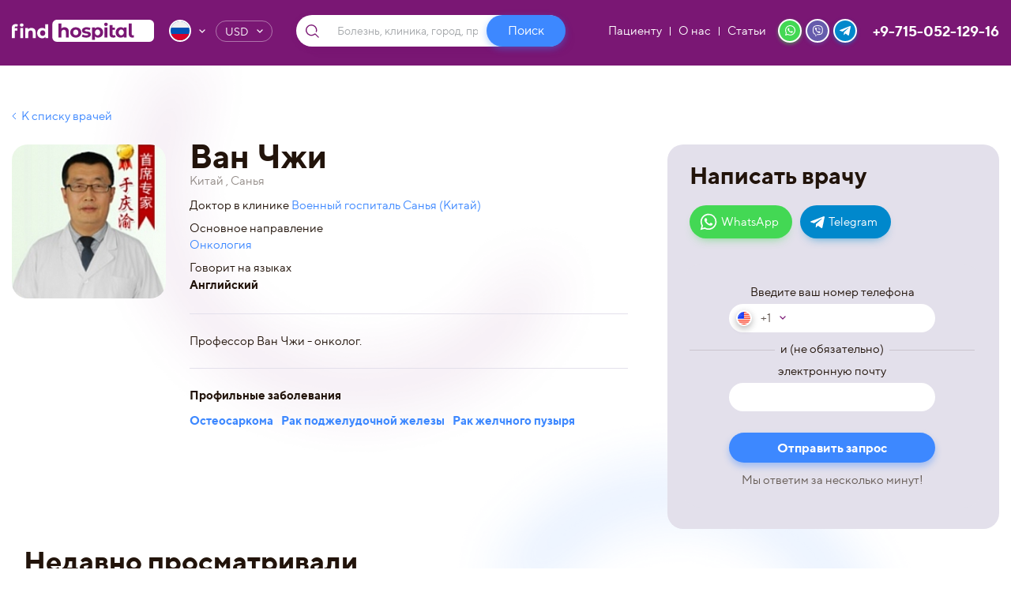

--- FILE ---
content_type: text/html; charset=UTF-8
request_url: https://findhospital.com/doctors/van-chzhi/
body_size: 37645
content:

<!DOCTYPE html>
<html lang="ru">
<head>
    <meta http-equiv="Content-Type" content="text/html; charset=UTF-8" />
<meta name="robots" content="index, follow" />
<meta name="keywords" content="Keywords" />
<meta name="description" content="FINDHOSPITAL.COM — поможем подобрать правильное лечение в сотнях лучших клиник по всему миру. Бесплатная консультация!" />
<link href="/local/templates/findhospital/components/altasib/feedback.form/consultation/form_style.css?161840036447505" type="text/css"  rel="stylesheet" />
<link href="/local/templates/findhospital/components/altasib/feedback.form/consultation/themes/theme_733dff1c25d514029fbeeafc60d92745.css?17164540993150" type="text/css"  rel="stylesheet" />
<link href="/local/templates/findhospital/assets/assets/build/css/libs.min.css?162463831635824" type="text/css"  data-template-style="true"  rel="stylesheet" />
<link href="/local/templates/findhospital/assets/assets/build/css/main.css?1670835839133450" type="text/css"  data-template-style="true"  rel="stylesheet" />
<link href="/local/templates/findhospital/css/extra.css?162506638077" type="text/css"  data-template-style="true"  rel="stylesheet" />
<link href="/local/templates/findhospital/styles.css?161840036443" type="text/css"  data-template-style="true"  rel="stylesheet" />
<script>if(!window.BX)window.BX={};if(!window.BX.message)window.BX.message=function(mess){if(typeof mess==='object'){for(let i in mess) {BX.message[i]=mess[i];} return true;}};</script>
<script>(window.BX||top.BX).message({"JS_CORE_LOADING":"Загрузка...","JS_CORE_NO_DATA":"- Нет данных -","JS_CORE_WINDOW_CLOSE":"Закрыть","JS_CORE_WINDOW_EXPAND":"Развернуть","JS_CORE_WINDOW_NARROW":"Свернуть в окно","JS_CORE_WINDOW_SAVE":"Сохранить","JS_CORE_WINDOW_CANCEL":"Отменить","JS_CORE_WINDOW_CONTINUE":"Продолжить","JS_CORE_H":"ч","JS_CORE_M":"м","JS_CORE_S":"с","JSADM_AI_HIDE_EXTRA":"Скрыть лишние","JSADM_AI_ALL_NOTIF":"Показать все","JSADM_AUTH_REQ":"Требуется авторизация!","JS_CORE_WINDOW_AUTH":"Войти","JS_CORE_IMAGE_FULL":"Полный размер"});</script>

<script src="/bitrix/js/main/core/core.js?1757397705511455"></script>

<script>BX.Runtime.registerExtension({"name":"main.core","namespace":"BX","loaded":true});</script>
<script>BX.setJSList(["\/bitrix\/js\/main\/core\/core_ajax.js","\/bitrix\/js\/main\/core\/core_promise.js","\/bitrix\/js\/main\/polyfill\/promise\/js\/promise.js","\/bitrix\/js\/main\/loadext\/loadext.js","\/bitrix\/js\/main\/loadext\/extension.js","\/bitrix\/js\/main\/polyfill\/promise\/js\/promise.js","\/bitrix\/js\/main\/polyfill\/find\/js\/find.js","\/bitrix\/js\/main\/polyfill\/includes\/js\/includes.js","\/bitrix\/js\/main\/polyfill\/matches\/js\/matches.js","\/bitrix\/js\/ui\/polyfill\/closest\/js\/closest.js","\/bitrix\/js\/main\/polyfill\/fill\/main.polyfill.fill.js","\/bitrix\/js\/main\/polyfill\/find\/js\/find.js","\/bitrix\/js\/main\/polyfill\/matches\/js\/matches.js","\/bitrix\/js\/main\/polyfill\/core\/dist\/polyfill.bundle.js","\/bitrix\/js\/main\/core\/core.js","\/bitrix\/js\/main\/polyfill\/intersectionobserver\/js\/intersectionobserver.js","\/bitrix\/js\/main\/lazyload\/dist\/lazyload.bundle.js","\/bitrix\/js\/main\/polyfill\/core\/dist\/polyfill.bundle.js","\/bitrix\/js\/main\/parambag\/dist\/parambag.bundle.js"]);
</script>
<script>BX.Runtime.registerExtension({"name":"ui.dexie","namespace":"BX.DexieExport","loaded":true});</script>
<script>BX.Runtime.registerExtension({"name":"ls","namespace":"window","loaded":true});</script>
<script>BX.Runtime.registerExtension({"name":"fx","namespace":"window","loaded":true});</script>
<script>BX.Runtime.registerExtension({"name":"fc","namespace":"window","loaded":true});</script>
<script>BX.Runtime.registerExtension({"name":"jquery3","namespace":"window","loaded":true});</script>
<script>(window.BX||top.BX).message({"LANGUAGE_ID":"ru","FORMAT_DATE":"DD.MM.YYYY","FORMAT_DATETIME":"DD.MM.YYYY HH:MI:SS","COOKIE_PREFIX":"BITRIX_SM","SERVER_TZ_OFFSET":"0","UTF_MODE":"Y","SITE_ID":"s1","SITE_DIR":"\/","USER_ID":"","SERVER_TIME":1768814590,"USER_TZ_OFFSET":0,"USER_TZ_AUTO":"Y","bitrix_sessid":"cc6fbcefd75914bb7cadc8929d1a5bca"});</script>


<script src="/bitrix/js/ui/dexie/dist/dexie.bundle.js?1752658488218847"></script>
<script src="/bitrix/js/main/core/core_ls.js?17378086104201"></script>
<script src="/bitrix/js/main/core/core_fx.js?161840035716888"></script>
<script src="/bitrix/js/main/core/core_frame_cache.js?175265849116945"></script>
<script src="https://api-maps.yandex.ru/2.1/?lang=ru_RU"></script>
<script src="/bitrix/js/main/jquery/jquery-3.6.0.min.js?169649415689501"></script>
<script src="/bitrix/js/altasib.feedback/jquery.maskedinput/jquery.maskedinput.min.js?16184003574312"></script>
<meta name="yandex-verification" content="8d4afed04508d9ea" />
<!-- Google Tag Manager -->
<script data-skip-moving="true">(function(w,d,s,l,i){w[l]=w[l]||[];w[l].push({'gtm.start':
new Date().getTime(),event:'gtm.js'});var f=d.getElementsByTagName(s)[0],
j=d.createElement(s),dl=l!='dataLayer'?'&l='+l:'';j.async=true;j.src=
'https://www.googletagmanager.com/gtm.js?id='+i+dl;f.parentNode.insertBefore(j,f);
})(window,document,'script','dataLayer','GTM-KWPVFRK');</script>
<!-- End Google Tag Manager -->
<!-- Yandex.Metrika counter -->
<script data-skip-moving="true" type="text/javascript" >
   (function(m,e,t,r,i,k,a){m[i]=m[i]||function(){(m[i].a=m[i].a||[]).push(arguments)};
   m[i].l=1*new Date();
   for (var j = 0; j < document.scripts.length; j++) {if (document.scripts[j].src === r) { return; }}
   k=e.createElement(t),a=e.getElementsByTagName(t)[0],k.async=1,k.src=r,a.parentNode.insertBefore(k,a)})
   (window, document, "script", "https://mc.yandex.ru/metrika/tag.js", "ym");

   ym(91576284, "init", {
        clickmap:true,
        trackLinks:true,
        accurateTrackBounce:true,
        webvisor:true,
        ecommerce:"dataLayer"
   });
</script>
<noscript><div><img src="https://mc.yandex.ru/watch/91576284" style="position:absolute; left:-9999px;" alt="" /></div></noscript>
<!-- /Yandex.Metrika counter -->




<script src="/local/templates/findhospital/assets/assets/build/js/libs/libs.min.js?1618400364252005"></script>
<script src="/local/templates/findhospital/assets/assets/build/js/main.js?174523665917962"></script>
<script src="/local/templates/findhospital/js/functions.js?16246316812227"></script>
<script src="/local/components/ns/search.title/script.js?161840036412890"></script>
<script src="/local/components/ns/news/templates/doctors/bitrix/news.detail/.default/script.js?16184003641990"></script>
<script src="/local/templates/findhospital/components/altasib/feedback.form/consultation/form_script.js?161840036415999"></script>

    <meta charset="utf-8">
    <meta http-equiv="X-UA-Compatible" content="IE=edge">
    <meta name="viewport" content="width=device-width, initial-scale=1">
    <meta name="description" content="FINDHOSPITAL.COM — поможем подобрать правильное лечение в сотнях лучших клиник по всему миру. Бесплатная консультация!">
            <link rel="canonical" href="https://findhospital.com/doctors/van-chzhi/"/>
    <meta name="yandex-verification" content="8d4afed04508d9ea" />
<!-- Google Tag Manager -->
<script data-skip-moving="true">(function(w,d,s,l,i){w[l]=w[l]||[];w[l].push({'gtm.start':
new Date().getTime(),event:'gtm.js'});var f=d.getElementsByTagName(s)[0],
j=d.createElement(s),dl=l!='dataLayer'?'&l='+l:'';j.async=true;j.src=
'https://www.googletagmanager.com/gtm.js?id='+i+dl;f.parentNode.insertBefore(j,f);
})(window,document,'script','dataLayer','GTM-KWPVFRK');</script>
<!-- End Google Tag Manager -->
<!-- Yandex.Metrika counter -->
<script data-skip-moving="true" type="text/javascript" >
   (function(m,e,t,r,i,k,a){m[i]=m[i]||function(){(m[i].a=m[i].a||[]).push(arguments)};
   m[i].l=1*new Date();
   for (var j = 0; j < document.scripts.length; j++) {if (document.scripts[j].src === r) { return; }}
   k=e.createElement(t),a=e.getElementsByTagName(t)[0],k.async=1,k.src=r,a.parentNode.insertBefore(k,a)})
   (window, document, "script", "https://mc.yandex.ru/metrika/tag.js", "ym");

   ym(91576284, "init", {
        clickmap:true,
        trackLinks:true,
        accurateTrackBounce:true,
        webvisor:true,
        ecommerce:"dataLayer"
   });
</script>
<noscript><div><img src="https://mc.yandex.ru/watch/91576284" style="position:absolute; left:-9999px;" alt="" /></div></noscript>
<!-- /Yandex.Metrika counter -->
    <title>Ван Чжи</title>
    <link rel="apple-touch-icon" sizes="180x180" href="/upload/favicon/apple-touch-icon.png">
    <link rel="icon" type="image/png" href="/upload/favicon/favicon-32x32.png" sizes="32x32"/>
    <link rel="icon" type="image/png" href="/upload/favicon/favicon-16x16.png" sizes="16x16"/>
        <!--[if lt IE 9]>
    <script src="https://oss.maxcdn.com/html5shiv/3.7.2/html5shiv.min.js"></script>
    <script src="https://oss.maxcdn.com/respond/1.4.2/respond.min.js"></script>
    <![endif]-->
</head>
<body><!-- Google Tag Manager (noscript) -->
<noscript><iframe src="https://www.googletagmanager.com/ns.html?id=GTM-KWPVFRK"
height="0" width="0" style="display:none;visibility:hidden"></iframe></noscript>
<!-- End Google Tag Manager (noscript) -->
<!-- Google Tag Manager (noscript) -->
<noscript><iframe src="https://www.googletagmanager.com/ns.html?id=GTM-KWPVFRK"
height="0" width="0" style="display:none;visibility:hidden"></iframe></noscript>
<!-- End Google Tag Manager (noscript) --><!--LAYOUT-->
<div class="layout m-aside">
    <header class="page-header">
        <div class="container-fluid">
            <div class="page-header__wrap">
                <div class="top-pre">
                    <a href="/" class="logo"></a>
                    <!--                    <div class="page-lang">-->
                    <!--                        <a href="/" class="page-lang__link">-->
                    <!--									<span class="page-lang__icon">-->
                    <!--										<img src="-->
                    <!--/img/svg/ru.svg" alt="">-->
                    <!--									</span>-->
                    <!--                        </a>-->
                    <!--                        <a href="/en/" class="page-lang__link">-->
                    <!--									<span class="page-lang__icon">-->
                    <!--										<img src="-->
                    <!--/img/svg/eng.svg" alt="">-->
                    <!--									</span>-->
                    <!--                        </a>-->
                    <!--                    </div>-->

                    <div class="page-lang">
                        <a href="#" class="page-lang__link js-page-lang__link m-view">
								<span class="page-lang__icon">
									<img src="/local/templates/findhospital/assets/assets/build/img/svg/ru.svg" alt="">
								</span>
                        </a>
                        <div class="page-lang__list">
                            <div class="page-lang__inner">
                                <div class="page-lang__item">
                                    <a href="/en/" class="page-lang__link">
											<span class="page-lang__icon">
												<img src="/local/templates/findhospital/assets/assets/build/img/svg/UK.svg" alt="">
											</span>
                                    </a>
                                </div>
                                <!--                                <div class="page-lang__item">-->
                                <!--                                    <a href="#" class="page-lang__link">-->
                                <!--											<span class="page-lang__icon">-->
                                <!--												<img src="img/svg/china.svg" alt="">-->
                                <!--											</span>-->
                                <!--                                    </a>-->
                                <!--                                </div>-->
                                <!--                                <div class="page-lang__item">-->
                                <!--                                    <a href="#" class="page-lang__link">-->
                                <!--											<span class="page-lang__icon">-->
                                <!--												<img src="img/svg/arab.svg" alt="">-->
                                <!--											</span>-->
                                <!--                                    </a>-->
                                <!--                                </div>-->
                            </div>
                        </div>
                    </div>

                    
                    <div class="page-curr">
                        <a href="#" class="page-curr__link">
                            <span>USD</span>
                        </a>
                                                                                                            <div class="page-curr-list">
                                <a data-curr="RUB" href="#"
                                   class="page-curr-list__link">rub</a>
                            </div>
                                            </div>

                                                                        <div id="title-search" class="page-search">
        <form action="/search/index.php">
            <input required id="title-search-input" type="text" name="q"
                   value=""
                   size="40" maxlength="50" autocomplete="off"
                   class="page-search__input" placeholder="Болезнь, клиника, город, процедура или врач">
            <input name="s" type="submit" value="Поиск"
                   class="page-search__submit">
        </form>

<!--        --><!--        --><!--            <div class="page-search-select">-->
<!--                --><!--                <a href="#" class="page-search-select__link">--><!--</a>-->
<!--                <div class="page-search-select-list">-->
<!--                    --><!--                        --><!--                        <a data-search="--><!--" href="#"-->
<!--                           class="page-search-select-list__link">--><!--</a>-->
<!--                    --><!--                </div>-->
<!--            </div>-->
<!--        -->
            </div>
<script>
    BX.ready(function () {
        new JCTitleSearch({
            'AJAX_PAGE': '/doctors/van-chzhi/',
            'CONTAINER_ID': 'title-search',
            'INPUT_ID': 'title-search-input',
            'MIN_QUERY_LEN': 3
        });
    });
</script>
                                    </div>

                <div class="top-info">
                    <nav class="top-nav">
                        <!--'start_frame_cache_LkGdQn'-->
                                <a href="/for-patient/" class="top-nav__link"><span>Пациенту</span></a>
                                            <a href="/about/" class="top-nav__link"><span>О нас</span></a>
                                            <a href="/articles/" class="top-nav__link"><span>Статьи</span></a>
                    <!--'end_frame_cache_LkGdQn'-->                    </nav>
                    <div class="top-mess">
                        
    <a href="https://wa.me/971505212916" class="top-mess__item m-call">
        <img src="/upload/iblock/c4d/g7axp3vof8f5kdbbpdtmqbwzqdxe4u6i/m_call.svg" alt="">
    </a>
    <a href="https://msng.link/o/?79153022050=vi" class="top-mess__item m-viber">
        <img src="/upload/iblock/8aa/ivueqbngxetxqq2yt41foxsbv8pahzvk/m_viber.svg" alt="">
    </a>
    <a href="https://t.me/+971505212916" class="top-mess__item m-tg">
        <img src="/upload/iblock/19a/w5yfp61eyoaycmp02v1zo537enu0ry4v/m_tg.svg" alt="">
    </a>
                    </div>
                    <!-- <div class="top-mess">
                        <a href="#" class="top-mess__link js-top-mess__link">
                            <span class="top-mess__message">+7-915-30-220-50</span>
                            <span class="top-mess__icon"></span>
                        </a>
                        <div class="top-mess__list">
                            <div class="top-mess__inner">
                                
    <a href="https://wa.me/971505212916" class="top-mess__item m-call">
        <img src="/upload/iblock/c4d/g7axp3vof8f5kdbbpdtmqbwzqdxe4u6i/m_call.svg" alt="">
    </a>
    <a href="https://msng.link/o/?79153022050=vi" class="top-mess__item m-viber">
        <img src="/upload/iblock/8aa/ivueqbngxetxqq2yt41foxsbv8pahzvk/m_viber.svg" alt="">
    </a>
    <a href="https://t.me/+971505212916" class="top-mess__item m-tg">
        <img src="/upload/iblock/19a/w5yfp61eyoaycmp02v1zo537enu0ry4v/m_tg.svg" alt="">
    </a>
                            </div>
                        </div>
                    </div> -->
                    <a href="tel:+971505212916" class="top-phone">
                        <span class="top-phone__num">+9-715-052-129-16</span>
                    </a>
                    <a href="#" class="menu-mobile-link js-menu-mobile-link"></a>
                </div>
            </div>
        </div>
    </header>
    <div class="menu-mobile__bg"></div>
    <div class="menu-mobile">
        <div class="menu-mobile__nav">
            <!--'start_frame_cache_XEVOpk'-->
                                <a href="/for-patient/" class="menu-mobile__link"><span>Пациенту</a>
                                            <a href="/about/" class="menu-mobile__link"><span>О нас</a>
                                            <a href="/articles/" class="menu-mobile__link"><span>Статьи</a>
                    <!--'end_frame_cache_XEVOpk'-->        </div>
    </div>
    <main class="page-content workarea">
                <div class="container-fluid">
                                    
<div class="page-back">
    <a href="/doctors/" class="page-back__link">К списку врачей</a>
</div>
<div id="5058" class="page-aside-wrap">
    <aside class="aside m-doctor">
        <div class="doctor-form">
        <div class="clinic-consultation__title">
                Написать врачу            </div>
        <div class="clinic-social">
                <a target="_blank"
                   href="https://wa.me/97150521296"
                   class="clinic-social__item m-watsapp">
									<span>
										<img src="/local/templates/findhospital/assets/assets/src/img/svg/w-app.svg" alt="">
									</span>
                    WhatsApp
                </a>
                                <a target="_blank" href="https://t.me/+97150521296"
                   class="clinic-social__item m-telegram">
                    <span><img src="/local/templates/findhospital/assets/assets/src/img/svg/tg.svg" alt=""></span>
                    Telegram
                </a>
            </div>
           
    <script type="text/javascript">
        if (typeof ALXpopup_FID15== 'undefined' && typeof ALXpopup != 'undefined' && typeof BX != 'undefined')
            var ALXpopup_FID15= BX.clone(ALXpopup);

        $(document).ready(function () {
            var param = {
                'popupWindow': "N"
            };

            if (typeof ALXpopup_FID15!= 'undefined')
                ALXpopup_FID15.init(param);
            else
                ALXpopup.init(param);
        });
    </script>
    <div id="afbf_err_FID15" class="alx-feedb-error"></div>
    <script type="text/javascript">
        $(function ($) {
            if (typeof $.mask != 'undefined') {
                                $('input[name="FIELDS[Phone_FID15]"]').mask("9 (999) 999-99-99", {placeholder: '_'});
                            } else if (typeof console.warn != 'undefined') {
                console.warn('Conflict when accessing the jQuery Mask Input Plugin: %s typeof $.mask', typeof $.mask);
            }
        });
    </script>

<script type="text/javascript">
if(typeof ALX_ReloadCaptcha!='function'){
	function ALX_ReloadCaptcha(csid,ALX){
		document.getElementById("alx_cm_CAPTCHA_"+ALX).src='/bitrix/tools/captcha.php?captcha_sid='+csid+'&rnd='+Math.random();
	}
	function ALX_SetNameQuestion(obj,ALX){
		var qw=obj.selectedIndex;
		document.getElementById("type_question_name_"+ALX).value=obj.options[qw].text;
			}
}
if(typeof ALX_ChangeCaptcha!='function'){
	function ALX_ChangeCaptcha(ALX){
		$.getJSON('/local/templates/findhospital/components/altasib/feedback.form/consultation/reload_captcha.php',function(data){
			$('#alx_cm_CAPTCHA_'+ALX).attr('src','/bitrix/tools/captcha.php?captcha_sid='+data);
			$('#alx_fb_captchaSid_'+ALX).val(data);
		});
	}
}
</script>
    <div class="afbf alx_feed_back "
         id="alx_feed_back_FID15">
                        <style>
    input::-webkit-outer-spin-button,
    input::-webkit-inner-spin-button {
        -webkit-appearance: none;
        margin: 0; 
    }
</style>
    <script type="text/javascript">
		$(document).ready(function(){

            //$('#1').mask('(999)999-99-99');

            //PHONE-SELECT
            if ($(".phoneselect").length>0) {
                $(".phoneselect").intlTelInput({
                    autoPlaceholder: "off",
                    initialCountry:"us",
                    separateDialCode:true,
                    nationalMode: false,
                    preventInvalidDialCodes: true,
                    preferredCountries:false,
                    onlyCountries: ["at","az","am","by","bg","gb","hu","de","gr","ge","il","in","es","it","kz","cy","kg","cn","lv","lt","my","mx","md","ae","pl","ru","ro","us","tj","th","tm","tr","uz","ua","fi","fr","cz","ch","ee","kr","jp"],
                });
            };

			if(typeof $.dropdown!='undefined'){
				$(".afbf_item_pole .afbf_select").dropdown({
					"dropdownClass": "feedback_dropdown"
				});
			}

            $('#fb_close_FID15').on("click",function (e) {
                let code = $('.selected-dial-code').html();
                let phone = $('#Phone_FID151').val();
                let email = $('#Email_FID151').val();
                console.log(code);
                console.log(phone);
                if (phone == "") { 
                    $(".js-empty-errorFID15").show();
                    e.preventDefault();
                    return;
                } else {
                    if(phone != ""){
                    $('#Phone_FID151').val(code + phone);
                    }

                    if(email == ""){
                        $('#Email_FID151').val("empty@email.com");
                    }
                }
               

                let d = new Date();
                $('#TIME_FID151').val(d.getDate()+'.'+(d.getMonth()+1)+'.'+d.getFullYear()+' , '+d.getHours()+' '+d.getMinutes() );

                $('#f_feedback_FID15').submit();
            });
		});
	</script>

    <style type="text/css">
                .iti-flag.at{
            background-image: url(/upload/uf/849/nt9xao84q2y5vjbm8qa7pby5ragbqfpr/Austria.png);
        }
                .iti-flag.az{
            background-image: url(/upload/uf/83b/55pvf1ehijel6np0oydpf6qczd6mt9q4/Azerbaidahan.png);
        }
                .iti-flag.am{
            background-image: url(/upload/uf/603/6v1hukflrr8sn6uzrc1esinnyufgarf7/Armeniya.jpg);
        }
                .iti-flag.by{
            background-image: url(/upload/uf/0b2/mym7o3d7pz0ghv2u48atum3b27wwofqz/Belarus.png);
        }
                .iti-flag.bg{
            background-image: url(/upload/uf/5ca/rmemf0zfx3x789q8sdodapinmxjrpugu/Bulgaria.png);
        }
                .iti-flag.gb{
            background-image: url(/upload/uf/6dc/bvoc1376p6xwgpnj7a9sj7o7m38qtjax/Great-Britain.jpg);
        }
                .iti-flag.hu{
            background-image: url(/upload/uf/731/k1lb0akkoud5n1200lcd3soydaiucjkk/Hungary.png);
        }
                .iti-flag.de{
            background-image: url(/upload/uf/a30/fcbcyx6186pbtqof2vdri20vptntj319/Germany.jpg);
        }
                .iti-flag.gr{
            background-image: url(/upload/uf/bc1/ussn5vdzxokv6dyyn1wm6vo6ohg5gzfv/Greece.jpg);
        }
                .iti-flag.ge{
            background-image: url(/upload/uf/6a0/mw1e8zbe9g8lviki574xjf67k0wtu3i5/Georgia.jpg);
        }
                .iti-flag.il{
            background-image: url(/upload/uf/261/vrst5t7y07ksz56fabdq34yjpbkub4xx/Israel.png);
        }
                .iti-flag.in{
            background-image: url(/upload/uf/d07/ln9vyfivfchenwtw0ikh0jmj3lxcqg9a/India.jpg);
        }
                .iti-flag.es{
            background-image: url(/upload/uf/16f/jfzt7zj37tnu82u04fo8s2ikml3puzno/Spain.png);
        }
                .iti-flag.it{
            background-image: url(/upload/uf/746/wrraq9fn0st4wmjouyb440qm8tg49ijh/Italy.jpg);
        }
                .iti-flag.kz{
            background-image: url(/upload/uf/b84/espszdhkrv0z0noe3362xykpw50cmx5b/Kazakhstan.jpg);
        }
                .iti-flag.cy{
            background-image: url(/upload/uf/280/4fwkrpxzrm6an4z4wkeqaxhi2mmykufb/Syprus.jpg);
        }
                .iti-flag.kg{
            background-image: url(/upload/uf/30b/gxpluqbkqdt5cij8zyx70n1uipbxwyw3/kyrgyz.jpg);
        }
                .iti-flag.cn{
            background-image: url(/upload/uf/b7d/wrps392p4e3unpa6gfpqhbn1c6xedmjm/China.jpg);
        }
                .iti-flag.lv{
            background-image: url(/upload/uf/3ab/tk9xi3uhvs3d563r0zgutda1wostqa7b/Latvia.jpg);
        }
                .iti-flag.lt{
            background-image: url(/upload/uf/6b2/03kt09pwnv36doplapi1uvrdp03jozcg/Lithuania.png);
        }
                .iti-flag.my{
            background-image: url(/upload/uf/650/a7p0tzmp2vu09dyeezeiodij0cf9fatw/Malaysia.png);
        }
                .iti-flag.mx{
            background-image: url(/upload/uf/4d6/12tfbhzj63ugx86lemw5ji3hs1v30kje/Mexico.jpg);
        }
                .iti-flag.md{
            background-image: url(/upload/uf/f16/4va9v1xub69sm8efiwo78jbi9f3yb4vs/Moldova.jpg);
        }
                .iti-flag.ae{
            background-image: url(/upload/uf/8f4/a9y39mio4ts2qk85hctj726pkpf5ly6w/United-Arab-Emirates.jpg);
        }
                .iti-flag.pl{
            background-image: url(/upload/uf/67e/be9ap3qscux8lb2atpr7ol1wiz3026ee/Poland.png);
        }
                .iti-flag.ru{
            background-image: url(/upload/uf/771/adi04ssy1lsieuss7l01f1i4w5d9qtfp/russia.png);
        }
                .iti-flag.ro{
            background-image: url(/upload/uf/4ce/0uidp0s7m8nq25gemew6itthwqp66z7i/Romania.png);
        }
                .iti-flag.us{
            background-image: url(/upload/uf/566/npmy8ohc89n7pbb26o2icj88ihgtehaq/United-States-of-America.png);
        }
                .iti-flag.tj{
            background-image: url(/upload/uf/99a/1pu41jksb3k1vken3phguwshvl9d85s6/Tadzikistan.png);
        }
                .iti-flag.th{
            background-image: url(/upload/uf/83b/cwi9y2ihx5cpfko4in0r9y3emb3ffdj5/Thailand.jpg);
        }
                .iti-flag.tm{
            background-image: url(/upload/uf/5c6/3tuplp2mhkdjupf22jnuc9h8pcm2oc5f/Turkmenistan.jpg);
        }
                .iti-flag.tr{
            background-image: url(/upload/uf/12a/bdf907pvl8ebpkienemryhrb7ujb3imw/Turkey.jpg);
        }
                .iti-flag.uz{
            background-image: url(/upload/uf/a3d/or5he2siillwvldv7pwxb1y402vz8gn5/Uzbekistan.png);
        }
                .iti-flag.ua{
            background-image: url(/upload/uf/d01/mvdqdc3vf4mle5h0gpp3xnkx7i0b8kk1/Ukraine.png);
        }
                .iti-flag.fi{
            background-image: url(/upload/uf/318/0qw6r73e5omyyb5qw3o394paz3d9iiiw/Finland.jpg);
        }
                .iti-flag.fr{
            background-image: url(/upload/uf/b42/xp2muymk8k5moml5u58vu3k7nggmzlqg/France.png);
        }
                .iti-flag.cz{
            background-image: url(/upload/uf/5e8/zhmexpxrbmotuqm2ujroslq69cwgltlt/Czech.jpg);
        }
                .iti-flag.ch{
            background-image: url(/upload/uf/543/bl2lc7e863fxaj2kppar5vr2qg3z79zk/Switzerland.jpg);
        }
                .iti-flag.ee{
            background-image: url(/upload/uf/ef4/1gc1yqn3031i4m5a3hk4xx390hih1i42/Estoniya.png);
        }
                .iti-flag.kr{
            background-image: url(/upload/uf/dca/l1f7ucbhk7tn2sf77t01eof93wzpyjew/South-Korea.jpg);
        }
                .iti-flag.jp{
            background-image: url(/upload/uf/d0d/4u23cuv1vuy5cg6ouh4nra2vnut89z6q/Japan.jpg);
        }
            </style>
                <div class="clinic-consultation__form">
            <form id="f_feedback_FID15" name="f_feedback_FID15" action="/doctors/van-chzhi/" method="post" enctype="multipart/form-data">
                <input type="hidden" name="FEEDBACK_FORM_FID15" value="Y" />
                <input type="hidden" name="HREF_LINK_FID15" value="http://findhospital.com/doctors/van-chzhi/" />

                <input type="hidden" id="COUNTRY_FID151" name="FIELDS[COUNTRY_FID15]" value=""/>
                <input type="hidden" id="CLINIC_FID151" name="FIELDS[CLINIC_FID15]" value=""/>
                <input type="hidden" id="TIME_FID151" name="FIELDS[TIME_FID15]" value=""/>
                <input type="hidden" id="user_ip_FID151" name="FIELDS[user_ip_FID15]" value="18.191.123.47"/>
                                    <input type="hidden" id="DOCTOR_FID151" name="FIELDS[DOCTOR_FID15]" value="Ван Чжи"/>
                
                <div class="doctor-form__item">
                    <div class="doctor-form__title">Введите ваш номер телефона</div>
                    <input id="Phone_FID151" name="FIELDS[Phone_FID15]" value="" type="text" onkeyup="this.value = this.value.replace(/[^\d]/g,'');" class="phoneselect" required>
                </div>
                <div class="c-or">
                    <span>и (не обязательно)</span>
                </div>
                <div class="doctor-form__item">
                    <div class="doctor-form__title">электронную почту</div>
                    <input id="Email_FID151" name="FIELDS[Email_FID15]" value="" type="email">
                </div>
                    <div class="afbf_error_text">Необходимо ваше согласие на обработку персональных данных</div>
                    
                    <script>
                        BX.message({
                            MAIN_USER_CONSENT_REQUEST_TITLE: 'Согласие пользователя',
                            MAIN_USER_CONSENT_REQUEST_BTN_ACCEPT: 'Принимаю',
                            MAIN_USER_CONSENT_REQUEST_BTN_REJECT: 'Не принимаю',
                            MAIN_USER_CONSENT_REQUEST_LOADING: 'Загрузка..',
                            MAIN_USER_CONSENT_REQUEST_ERR_TEXT_LOAD: 'Не удалось загрузить текст соглашения.'

                        });
                    </script>
                                    <script type="text/javascript" src="/local/templates/findhospital/components/altasib/feedback.form/consultation/bitrix/main.userconsent.request/altasib_fb/user_consent.js"></script>
                <input type="hidden" name="sessid" id="sessid" value="cc6fbcefd75914bb7cadc8929d1a5bca" />                <input id="fb_close_FID15" name="SEND_FORM" type="submit" class="doctor-form__submit" value="Отправить запрос">
                <div class="clinic-consultation__more js-empty-errorFID15" style="display:none">Пожалуйста укажите телефон и email(не обязательно)</div>
                <div class="clinic-consultation__more">Мы ответим за несколько минут!</div>
            </form>
        </div>





    </div>

    <script type="text/javascript">
        $(document).ready(function () {
            var file_w_FID15 = parseInt($("#alx_feed_back_FID15 .afbf_feedback_poles").width() / 5);

            function str_replace_FID15(search, replace, subject) {
                return subject.split(search).join(replace);
            }
                    });
    </script>
            <style type="text/css">
            #alx_feed_back_FID15.alx_feed_back,
            #afbf_err_FID15.alx-feedb-error {
                width: 100%;
            }
        </style>
             

        </div>
    </aside>
    <div class="article-in">
        <div class="doctor">
            <div class="doctor-top">
                <div class="doctor-top__wrap">
                    <div class="doctor-top__icon"
                         style="background-image: url(/upload/resize_cache/iblock/8e6/lz75tg3sxhghzr4ky13v06atssc0ezc5/210_210_0/VanChzhi.jpg);"></div>
                    <div class="doctor-top__info">
                        <h1>Ван Чжи</h1>
                                                    <div class="doctor-top__place">Китай                                , Санья</div>
                                                                            <div class="doctor-top__item">
                                Доктор в клинике <a
                                        href="/clinics/voennyy-gospital-sanya-kitay/">Военный госпиталь Санья (Китай)</a>
                            </div>
                                                                            <div class="doctor-top__item">
                                Основное направление<br>
                                <span class="clinics-hashtag__link">Онкология</span>
                            </div>
                                                                            <div class="doctor-top__item">
                                Говорит на языках<br>
                                <strong>Английский</strong>
                            </div>
                                                <hr>
                        <div class="doctor-top__item">

                                                            <p>Профессор Ван Чжи - онколог.</p>
                            
                                                    </div>
                        <hr>
                                                    <div class="doctor-top__item">
                                <h6>Профильные заболевания</h6>
                                <div class="clinics-hashtag">
                                                                            <a class="clinics-hashtag__link"><strong>Остеосаркома</strong></a>
                                                                            <a class="clinics-hashtag__link"><strong>Рак поджелудочной железы</strong></a>
                                                                            <a class="clinics-hashtag__link"><strong>Рак желчного пузыря</strong></a>
                                                                    </div>
                            </div>
                                            </div>
                </div>
            </div>
            <div class="clinic">
                            </div>
            <div class="doctor-info">
                                            </div>
        </div>
    </div>
</div>

<div class="container-fluid">
	

    <!--'start_frame_cache_watch_dynanic'-->    <div class="recently">
        <h2>Недавно просматривали</h2>
        <div class="recently__slider">
            
        </div>
    </div>
            <script>
                if (typeof initRecentlySlider === 'function') { 
                    initRecentlySlider();
                } 
            </script>
<!--'end_frame_cache_watch_dynanic'-->
</div>
</main>
</div><!-- END LAYOUT-->
<footer class="page-footer">
            <div class="container-fluid">
            <!--<div class="page-footer-socials">
                <div class="page-footer-socials__top">
                    Мы в соц.сетях
                </div>
                <div class="page-footer-socials__wrap">
	  <a href="https://vk.com/public205803171" class="page-footer-socials__link" target="blank"> <span class="page-footer-socials__icon"> <img src="/local/templates/findhospital/assets/assets/build/img/svg/f-vk.svg" alt=""> </span> <span class="page-footer-socials__txt">
	Вконтакте </span> </a>  <a href="https://zen.yandex.ru/id/616666feb66a7064113e8f1f?lang=ru" class="page-footer-socials__link" target="blank"> <span class="page-footer-socials__icon"> <img src="/local/templates/findhospital/assets/assets/build/img/svg/f-yandex.svg" alt=""> </span> <span class="page-footer-socials__txt">
	Яндекс.Дзен </span> </a>
</div>
 <br>            </div> -->
            <div class="politics">
                <a href="/service-usage-policies/"> Политики пользования сервисом</a>
            </div>
            <div class="copy">
                &copy; FindHospital, 2026            </div>
        </div>
    </footer>
</body>
</html>

--- FILE ---
content_type: text/css
request_url: https://findhospital.com/local/templates/findhospital/assets/assets/build/css/main.css?1670835839133450
body_size: 133450
content:
/*! normalize.css v3.0.2 | MIT License | git.io/normalize */article,aside,details,figcaption,figure,footer,header,hgroup,main,menu,nav,section,summary{display:block}audio,canvas,progress,video{display:inline-block;vertical-align:baseline}audio:not([controls]){display:none;height:0}[hidden],template{display:none}a{background-color:transparent}a:active,a:hover{outline:0}abbr[title]{border-bottom:1px dotted}b,strong{font-weight:700}dfn{font-style:italic}h1{font-size:2em;margin:.67em 0}mark{background:#ff0;color:#000}small{font-size:80%}sub,sup{font-size:75%;line-height:0;position:relative;vertical-align:baseline}sup{top:-.5em}sub{bottom:-.25em}img{border:0}svg:not(:root){overflow:hidden}figure{margin:1em 40px}hr{box-sizing:content-box;height:0}pre{overflow:auto}code,kbd,pre,samp{font-family:monospace,monospace;font-size:1em}button,input,optgroup,select,textarea{color:inherit;font:inherit;margin:0}button{overflow:visible}button,select{text-transform:none}button,html input[type=button],input[type=reset],input[type=submit]{-webkit-appearance:button;cursor:pointer}button[disabled],html input[disabled]{cursor:default}button::-moz-focus-inner,input::-moz-focus-inner{border:0;padding:0}input{line-height:normal}input[type=checkbox],input[type=radio]{box-sizing:border-box;padding:0}input[type=number]::-webkit-inner-spin-button,input[type=number]::-webkit-outer-spin-button{height:auto}input[type=search]{-webkit-appearance:textfield;box-sizing:content-box}input[type=search]::-webkit-search-cancel-button,input[type=search]::-webkit-search-decoration{-webkit-appearance:none}fieldset{border:1px solid silver;margin:0 2px;padding:.35em .625em .75em}legend{border:0;padding:0}textarea{overflow:auto}optgroup{font-weight:700}table{border-collapse:collapse;border-spacing:0}td,th{padding:0}*{box-sizing:border-box;-webkit-tap-highlight-color:transparent}:after,:before{box-sizing:border-box}html{height:100%;-ms-text-size-adjust:100%;-webkit-text-size-adjust:100%;box-sizing:border-box}:focus{outline:0;-moz-outline-style:none}:-moz-any-link:focus{outline:1px dotted invert}:-moz-any-link:focus{outline:0}input,textarea{box-shadow:none;font-family:inherit;font-size:inherit;line-height:inherit}a{transition:color .3s linear;text-decoration:none}a:not([class]){color:#058acd}a:not([class]):hover{color:#056493}body{margin:0;height:100%;background:#fff;-webkit-font-smoothing:antialiased;font-size:18px;font-family:tt_normsregular,Arial,sans-serif;color:#22140b;font-weight:300;display:flex;flex-direction:column}input,textarea{box-shadow:none;font-family:inherit;font-size:inherit;line-height:inherit}::-webkit-input-placeholder{color:#a5a8ab;-webkit-transition:all .3s ease;transition:all .3s ease}::-moz-placeholder{color:#a5a8ab;-moz-transition:all .3s ease;transition:all .3s ease}:-moz-placeholder{color:#a5a8ab;-moz-transition:all .3s ease;transition:all .3s ease}:-ms-input-placeholder{color:#a5a8ab;-ms-transition:all .3s ease;transition:all .3s ease}:focus::-webkit-input-placeholder{color:transparent}:focus::-moz-placeholder{color:transparent}:focus:-moz-placeholder{color:transparent}:focus:-ms-input-placeholder{color:transparent}.popup,.workarea{line-height:1.4}.popup h1,.workarea h1{margin:0;margin-bottom:20px;font-size:42px;line-height:1.2;font-weight:400;font-family:tt_normsbold}.popup h2,.workarea h2{margin:0;margin-bottom:20px;font-size:36px;line-height:1.2;font-weight:400;font-family:tt_normsbold}.popup h3,.workarea h3{margin:0;margin-bottom:20px;font-weight:400;font-size:30px;line-height:1.2;font-family:tt_normsbold}.popup h4,.workarea h4{margin:0;margin-bottom:20px;font-weight:400;font-size:22px;line-height:1.2;font-family:tt_normsbold}.popup h5,.workarea h5{margin:0;margin-bottom:20px;font-weight:400;font-size:18px;line-height:1.2;font-family:tt_normsbold}.popup h6,.workarea h6{margin:0;margin-bottom:15px;font-weight:400;font-size:15px;line-height:1.2;font-family:tt_normsbold}.popup p,.workarea p{margin:0;margin-bottom:20px}.popup video,.workarea video{max-width:100%;height:auto;-o-object-fit:cover;object-fit:cover;display:block}.popup input[type=email],.popup input[type=password],.popup input[type=tel],.popup input[type=text],.workarea input[type=email],.workarea input[type=password],.workarea input[type=tel],.workarea input[type=text]{width:100%;display:inline-block;vertical-align:middle;color:#000;border-radius:20px;font-size:15px;padding:9.5px 15px;border:0}.popup textarea,.workarea textarea{display:block;width:100%;border:0;border-radius:20px;min-height:144px;resize:vertical;font-size:15px;padding:15px}.popup ol,.workarea ol{margin:0;margin-bottom:20px;padding:0;counter-reset:item;list-style-type:none}.popup ol>li,.workarea ol>li{counter-increment:item;padding-left:30px;position:relative;margin-bottom:11px}.popup ol>li:before,.workarea ol>li:before{content:counters(item, ".");position:absolute;left:7px;top:2px;font-size:15px;color:#7a1774;font-family:tt_normsbold}.popup ol>li ol,.workarea ol>li ol{margin:20px 0}.popup ol>li ol>li,.workarea ol>li ol>li{padding-left:0;display:table}.popup ol>li ol>li:before,.workarea ol>li ol>li:before{content:counters(item, ".");position:static;margin:0 5px 0 0}.popup ol>li ol>li ol,.workarea ol>li ol>li ol{margin:20px 0}.popup ol>li ol>li ol>li,.workarea ol>li ol>li ol>li{padding-left:30px;display:table}.popup ol>li ol>li ol>li:before,.workarea ol>li ol>li ol>li:before{content:counters(item, ".");position:static;margin:0 5px 0 0}.popup ul,.workarea ul{margin:0;margin-bottom:20px;padding:0}.popup ul li,.workarea ul li{list-style-type:none;padding-left:30px;position:relative;margin-bottom:11px}.popup ul li:before,.workarea ul li:before{content:"";position:absolute;left:15px;top:11px;background-color:#7a1774;width:5px;height:5px;border-radius:50%}.popup table,.workarea table{width:100%;min-width:576px;margin-bottom:20px}.popup td,.workarea td{border-bottom:1px solid #e3e0eb;padding:17px 5px}.popup td:first-child,.workarea td:first-child{padding-left:28px}.popup th,.workarea th{text-align:left;font-weight:400;font-size:15px;color:#fff;background:#7a1774;padding:11px 5px}.popup th:first-child,.workarea th:first-child{border-top-left-radius:20px;border-bottom-left-radius:20px;padding-left:28px}.popup th:last-child,.workarea th:last-child{border-top-right-radius:20px;border-bottom-right-radius:20px}.popup blockquote,.workarea blockquote{display:block;font-size:24px;color:#7a1774;text-align:center;max-width:700px;margin:50px auto;padding:21px 0;position:relative}.popup blockquote:before,.workarea blockquote:before{content:"";display:block;width:400px;height:1px;background:#e3e0eb;position:absolute;left:50%;transform:translateX(-50%);top:0}.popup blockquote:after,.workarea blockquote:after{content:"";display:block;width:400px;height:1px;background:#e3e0eb;position:absolute;left:50%;transform:translateX(-50%);bottom:0}.popup strong,.workarea strong{font-weight:400;font-family:tt_normsbold}.popup input[type=checkbox]:checked,.popup input[type=checkbox]:not(:checked),.workarea input[type=checkbox]:checked,.workarea input[type=checkbox]:not(:checked){position:absolute;left:-9999px}.popup input[type=checkbox]:checked+label,.popup input[type=checkbox]:not(:checked)+label,.workarea input[type=checkbox]:checked+label,.workarea input[type=checkbox]:not(:checked)+label{position:relative;cursor:pointer;padding-left:32px;line-height:24px;display:inline-block;font-size:14px}.popup input[type=checkbox]+label,.workarea input[type=checkbox]+label{color:#22140b}.popup input[type=checkbox]:checked+label:before,.popup input[type=checkbox]:not(:checked)+label:before,.workarea input[type=checkbox]:checked+label:before,.workarea input[type=checkbox]:not(:checked)+label:before{content:'';position:absolute;left:0;top:0;background:#fff;border:1px solid #e3e0eb;border-radius:4px;cursor:pointer;z-index:5;width:24px;height:24px;transition:all .3s ease}.popup input[type=checkbox]:checked+label:hover:before,.popup input[type=checkbox]:not(:checked)+label:hover:before,.workarea input[type=checkbox]:checked+label:hover:before,.workarea input[type=checkbox]:not(:checked)+label:hover:before{border:1px solid #7a1774}.popup input[type=checkbox]:checked+label:before,.workarea input[type=checkbox]:checked+label:before{border:1px solid #7a1774}.popup input[type=checkbox]:checked+label:after,.popup input[type=checkbox]:not(:checked)+label:after,.workarea input[type=checkbox]:checked+label:after,.workarea input[type=checkbox]:not(:checked)+label:after{content:'';background:url(../img/svg/check.svg) center no-repeat;width:16px;height:13px;display:inline-block;position:absolute;top:6px;left:5px;z-index:10}.popup input[type=checkbox]:not(:checked)+label:after,.workarea input[type=checkbox]:not(:checked)+label:after{opacity:0}.popup input[type=checkbox]:checked+label:after,.workarea input[type=checkbox]:checked+label:after{opacity:1}.page-header{background:#7a1774;padding:19px 0 24px;color:#fff;font-size:15px}.page-header .title-search-result{margin-top:-35px}.page-header .title-search-result__inner{padding:45px 20px 16px 20px}.logo{display:inline-block;width:180px;height:28px;background:url(../img/svg/logo-n.svg) center no-repeat;background-size:cover;margin-right:19px;transition:opacity .3s ease}a.logo:hover{opacity:.7}.page-header__wrap{display:flex;justify-content:space-between;align-items:center}.top-pre{display:flex;align-items:center;flex:1;margin-right:55px}.top-info{display:flex;align-items:center}.top-nav{display:flex;align-items:center}.top-nav__link{font-size:15px;color:#fff;padding:0 20px;border-right:1px solid #fff;line-height:11px}.top-nav__link:last-child{padding-right:0;border-right:0}.top-nav__link:first-child{padding-left:0}.top-nav__link span{border-bottom:1px solid transparent;transition:all .3s ease}.top-nav__link:hover span{border-bottom:1px solid rgba(255,255,255,.3)}.top-nav__link.active span{border-bottom:1px solid rgba(255,255,255,.3)}.page-lang__link{display:inline-flex;align-items:center;position:relative;z-index:2}.page-lang__link.m-view:after{content:"";display:inline-block;width:8px;height:5px;background:url(../img/svg/arr.svg) no-repeat;margin:0 0 0 10px;transition:transform .3s ease}.page-lang__icon{display:inline-block;width:28px;height:28px;background:#fff;border:2px solid #fff;border-radius:50%;overflow:hidden}.page-lang__icon img{display:block;width:100%;height:100%;-o-object-fit:cover;object-fit:cover}.page-lang{position:relative;z-index:15;margin-top:4px}.page-lang.active .page-lang__list{opacity:1;visibility:visible}.page-lang.active .page-lang__link.m-view:after{transform:rotate(-180deg)}.page-lang__list{position:absolute;top:-7px;left:-6px;overflow:hidden;display:none}.page-lang__inner{background:#e3e0eb;border-radius:20px;width:40px;padding-top:40px;padding:42px 0 8px}.page-lang__item{display:flex;justify-content:center;margin-bottom:10px}.page-lang__item:last-child{margin-bottom:0}.page-lang__item .page-lang__link{margin-right:0}.page-search{position:relative;flex:1;z-index:5}.page-search:before{content:"";display:inline-block;width:18px;height:18px;background:url(../img/svg/search.svg) no-repeat;position:absolute;top:11px;left:17px;z-index:6}.page-search__input{width:100%;height:40px;line-height:40px;background:#fff;padding:0 110px 0 52px;border:0;border-radius:40px;color:#655b55;font-size:14px;box-shadow:rgba(122,23,116,.1) 0 2px 8px,rgba(122,23,116,.02) 10px 10px 10px}.page-search__submit{display:inline-block;background:#3d88ff;border-radius:40px;color:#fff;font-size:16px;height:40px;padding:0 27px;position:absolute;right:-.5px;top:-.5px;border:0;box-shadow:0 3px 9px rgba(61,136,255,.4);transition:background .3s ease}.page-search__submit:hover{background:#5999ff}.page-search__submit:active{background:#2977f3}.top-phone{font-family:tt_normsbold;color:#fff;font-size:18px;margin-left:13px}.top-phone:hover .top-phone__num{border-bottom:1px solid rgba(255,255,255,.3)}.top-phone__num{border-bottom:1px solid transparent;transition:all .3s ease}.top-phone__city{margin-left:6px;font-size:15px;color:#e3e0eb;font-family:tt_normsregular}.menu-mobile-link{display:none;width:28px;height:28px;background:#fff;border-radius:50%;position:relative;z-index:40}.menu-mobile-link:before{content:"";display:inline-block;width:16px;height:2px;background:#7a1774;position:absolute;top:11px;left:6px;transition:all .2s ease}.menu-mobile-link:after{content:"";display:inline-block;width:16px;height:2px;background:#7a1774;position:absolute;top:16px;left:6px;transition:all .2s ease}.menu-mobile-link.active{box-shadow:0 3px 9px rgba(0,0,0,.17)}.menu-mobile-link.active:before{transform:translateY(2px) rotate(45deg)}.menu-mobile-link.active:after{transform:translateY(-3px) rotate(-45deg)}.menu-mobile{z-index:25;background:#fff;position:fixed;right:-400px;top:0;width:400px;transition:all .3s cubic-bezier(.77,0,.175,1);color:#22140b;height:100vh;padding:20px 0 15px}.menu-mobile.active{right:0}.menu-mobile__bg{position:fixed;width:100%;height:100%;z-index:10;background:#7a1774;opacity:.2;top:62px;left:0;display:none}.menu-mobile__link{display:block;color:#22140b;font-family:tt_normsbold;font-size:24px;text-align:center;padding:15px 5px;border-top:1px solid #e3e0eb}.menu-mobile__copy{font-size:12px;line-height:16px;text-align:center;color:#655b55}.menu-mobile__inner{display:flex;flex-direction:column;justify-content:space-between;height:100%}.menu-mobile__phone{color:#22140b;font-size:16px;display:flex;justify-content:center;align-items:center;font-family:tt_normsbold;margin:-16px 0 10px 0}.menu-mobile__phone span{font-family:tt_normsregular;color:#655b55;margin-left:6px;font-size:12px;margin-top:2px}.menu-mobile__phone:before{content:"";display:inline-block;width:49px;height:49px;background:url(../img/svg/m-phone.svg) no-repeat;margin:8px 0 0 0}.page-search form{position:relative;z-index:5}.title-search-result{position:absolute;left:0;top:100%;z-index:3;background:#fff;border-radius:20px;width:100%;text-align:left;box-shadow:rgba(122,23,116,.03) 1px 2px 8px,rgba(122,23,116,.02) 4px 6px 7px;padding:0 20px 0 20px;font-size:15px;line-height:18px;color:#22140b;margin-top:-45px;display:none}.title-search-result p{font-family:tt_normsbold;margin-bottom:0}.title-search-result__inner{max-height:385px;overflow-x:hidden;overflow-y:auto;padding:62px 20px 16px 20px}.title-search-result__inner::-webkit-scrollbar{height:5px;width:1px}.title-search-result__inner::-webkit-scrollbar-track{border-radius:20px;background:#fff}.title-search-result__inner::-webkit-scrollbar-thumb{border-radius:20px;background:#7a1774}.title-search-item{border-bottom:1px solid rgba(227,224,235,.5);border-top:1px solid rgba(227,224,235,.5);margin:-1px 0;background:#fff;position:relative}.title-search-item a{display:inline-block;color:#22140b;border-radius:20px;padding:11px;margin:-1px -11px;transition:none}.title-search-item a:not([class]){transition:none;color:#22140b;border:1px solid transparent}.title-search-item a:not([class]):hover{color:#22140b;border:1px solid #e3e0eb}.title-search-item:hover{border-bottom:1px solid transparent;border-top:1px solid transparent;z-index:1}.title-search-item:first-child{border-top:1px solid transparent}.title-search-item:last-child{border-bottom:1px solid transparent}.title-search__group{margin-bottom:15px}.title-search__group:last-child{margin-bottom:0}.title-search__group:last-child div:last-child .title-search-item{border-bottom:0}.page-curr{margin:0 30px 0 13px;position:relative}.page-curr__link{font-size:14px;color:#fff;text-transform:uppercase;border:1px solid rgba(255,255,255,.4);padding:4px 11px;display:inline-flex;align-items:center;border-radius:40px}.page-curr__link:after{content:"";display:inline-block;width:8px;height:5px;background:url(../img/svg/arr.svg) no-repeat;margin:0 0 0 10px;transition:transform .3s ease}.page-curr__link.active:after{transform:rotate(-180deg)}.page-curr-list{position:absolute;top:100%;left:0;width:100%;background:#fff;border-radius:20px;display:none}.page-curr-list__link{color:#22140b;font-size:14px;text-transform:uppercase;display:block;padding:6px 4px;text-align:center}.page-search-select{position:absolute;right:104px;top:5px;z-index:5;background:#fff;padding:5px 15px}.page-search-select__link{font-size:14px;color:#22140b;display:inline-flex;align-items:center}.page-search-select__link:after{content:"";display:inline-block;width:8px;height:5px;background:url(../img/svg/arr-b.svg) no-repeat;margin:3px 0 0 4px;transition:transform .3s ease}.page-search-select__link.active:after{transform:rotate(-180deg)}.page-search-select-list{position:absolute;top:100%;left:0;width:100%;background:#fff;border-radius:20px;border:1px solid #e3e0eb;text-align:center;display:none}.page-search-select-list__link{font-size:14px;color:#22140b;display:block;text-align:center;padding:6px 5px}.top-mess{position:relative;z-index:15;margin-top:4px;margin-left:15px;display:flex}.m-index .top-mess{margin-left:25px}.top-mess.active .top-mess__link:after{transform:rotate(-180deg)}.top-mess.active .top-mess__icon{background:url(../img/svg/mess-h.svg) center no-repeat}.top-mess__link{display:inline-flex;align-items:center;position:relative;z-index:2}.top-mess__link:after{content:"";display:inline-block;width:8px;height:5px;background:url(../img/svg/arr.svg) no-repeat;margin:0 0 0 10px;transition:transform .3s ease}.top-mess__icon{display:inline-block;width:22px;height:20px;overflow:hidden;background:url(../img/svg/mess.svg) center no-repeat}.top-mess__list{position:absolute;top:-7px;left:-9px;overflow:hidden;display:none}.top-mess__inner{background:#e3e0eb;border-radius:20px;width:40px;padding-top:40px;padding:42px 0 8px;display:flex;flex-direction:column;align-items:center}.top-mess__item{width:30px;height:30px;border-radius:50%;border:2px solid #fff;margin-bottom:5px;display:flex;align-items:center;justify-content:center;transition:background .3s ease;margin-right:5px}.top-mess__item:last-child{margin-bottom:0;margin-right:0}.top-mess__item img{display:block}.top-mess__item.m-call{background:#43d854;box-shadow:0 2px 4px 0 rgba(67,216,84,.55)}.top-mess__item.m-call:hover{background:#4edf5f}.top-mess__item.m-viber{background:#665cac;box-shadow:0 2px 4px 0 rgba(102,92,172,.55)}.top-mess__item.m-viber:hover{background:#796fbe}.top-mess__item.m-tg{background:#08c;box-shadow:0 2px 4px 0 rgba(0,136,204,.55)}.top-mess__item.m-tg:hover{background:#139fe5}.top-mess__message{font-family:tt_normsbold;margin-right:12px;color:#7a1774;font-size:18px;display:none;position:absolute;top:0;right:20px;white-space:nowrap}*{box-sizing:border-box;-webkit-tap-highlight-color:transparent}:after,:before{box-sizing:border-box}html{height:100%;-ms-text-size-adjust:100%;-webkit-text-size-adjust:100%;box-sizing:border-box}:focus{outline:0;-moz-outline-style:none}:-moz-any-link:focus{outline:1px dotted invert}:-moz-any-link:focus{outline:0}input,textarea{box-shadow:none;font-family:inherit;font-size:inherit;line-height:inherit}a{transition:color .3s linear;text-decoration:none}a:not([class]){color:#3d88ff;text-decoration:none;border-bottom:1px solid transparent;transition:all .2s ease}a:not([class]):hover{border-bottom:1px solid rgba(61,136,255,.2)}body{margin:0;height:100%;background:#fff;-webkit-font-smoothing:antialiased;font-size:18px;font-family:tt_normsregular,Arial,sans-serif;color:#22140b;font-weight:300;display:flex;flex-direction:column}body.fixed{overflow:hidden}input,textarea{box-shadow:none;font-family:inherit;font-size:inherit;line-height:inherit}::-webkit-input-placeholder{color:#a5a8ab;-webkit-transition:all .3s ease;transition:all .3s ease}::-moz-placeholder{color:#a5a8ab;-moz-transition:all .3s ease;transition:all .3s ease}:-moz-placeholder{color:#a5a8ab;-moz-transition:all .3s ease;transition:all .3s ease}:-ms-input-placeholder{color:#a5a8ab;-ms-transition:all .3s ease;transition:all .3s ease}:focus::-webkit-input-placeholder{color:transparent}:focus::-moz-placeholder{color:transparent}:focus:-moz-placeholder{color:transparent}:focus:-ms-input-placeholder{color:transparent}@font-face{font-family:tt_normsregular;src:url(../fonts/ttnorms/ttnorms-regular/ttnorms-regular.eot);src:url(../fonts/ttnorms/ttnorms-regular/ttnorms-regular.eot?#iefix) format("embedded-opentype"),url(../fonts/ttnorms/ttnorms-regular/ttnorms-regular.woff2) format("woff2"),url(../fonts/ttnorms/ttnorms-regular/ttnorms-regular.woff) format("woff"),url(../fonts/ttnorms/ttnorms-regular/ttnorms-regular.ttf) format("truetype"),url(../fonts/ttnorms/ttnorms-regular/ttnorms-regular.svg#tt_normsregular) format("svg");font-weight:400;font-style:normal}@font-face{font-family:tt_normsbold;src:url(../fonts/ttnorms/ttnorms-bold/ttnorms-bold.eot);src:url(../fonts/ttnorms/ttnorms-bold/ttnorms-bold.eot?#iefix) format("embedded-opentype"),url(../fonts/ttnorms/ttnorms-bold/ttnorms-bold.woff2) format("woff2"),url(../fonts/ttnorms/ttnorms-bold/ttnorms-bold.woff) format("woff"),url(../fonts/ttnorms/ttnorms-bold/ttnorms-bold.ttf) format("truetype"),url(../fonts/ttnorms/ttnorms-bold/ttnorms-bold.svg#tt_normsbold) format("svg");font-weight:400;font-style:normal}@font-face{font-family:tt_extrabold;src:url(../fonts/ttnorms/ttnorms-extrabold/ttnorms-extrabold.eot);src:url(../fonts/ttnorms/ttnorms-extrabold/ttnorms-extrabold.eot?#iefix) format("embedded-opentype"),url(../fonts/ttnorms/ttnorms-extrabold/ttnorms-extrabold.woff2) format("woff2"),url(../fonts/ttnorms/ttnorms-extrabold/ttnorms-extrabold.woff) format("woff"),url(../fonts/ttnorms/ttnorms-extrabold/ttnorms-extrabold.ttf) format("truetype"),url(../fonts/ttnorms/ttnorms-extrabold/ttnorms-extrabold.svg#tt_extrabold) format("svg");font-weight:400;font-style:normal}ymaps[class$="-copyright"]{display:none}.layout{flex:1 0 auto;background:url(../img/content/bg.png) center top/cover repeat}.layout.m-aside .aside{order:2}.layout.m-aside .article-in{order:1;flex:1;width:100%;min-width:0;min-height:0}.container-fluid{width:100%;max-width:1350px;padding:0 15px;position:relative;margin:0 auto}.page-content{padding:50px 0 45px}.aside{width:307px;min-width:307px;margin-left:30px}.aside.m-doctor{width:420px;min-width:420px}.aside .prices-question{width:100%;min-width:100%;margin-left:0}.m-txt-lg{font-size:20px}.m-indent{padding-right:113px}.page-slider-wrap{width:100%}.page-slider{margin-bottom:30px;overflow:hidden}.article-item .page-slider:last-child{margin-bottom:0}.page-slider .slick-arrow{position:absolute;top:20px;z-index:2;display:inline-block;width:40px;height:40px;border-radius:50%;text-indent:-9999em;border:0;padding:0;transition:background .3s ease}.page-slider .slick-prev{right:310px;background:#7a1774 url(../img/svg/prev.svg) 14px center no-repeat}.page-slider .slick-prev:hover{background:#8c2186 url(../img/svg/prev.svg) 14px center no-repeat;box-shadow:0 3px 9px rgba(122,23,116,.3)}.page-slider .slick-prev:active{background:#6f1269 url(../img/svg/prev.svg) 14px center no-repeat;box-shadow:none}.page-slider .slick-next{right:250px;background:#7a1774 url(../img/svg/next.svg) 17px center no-repeat}.page-slider .slick-next:hover{background:#8c2186 url(../img/svg/next.svg) 17px center no-repeat;box-shadow:0 3px 9px rgba(122,23,116,.3)}.page-slider .slick-next:active{background:#6f1269 url(../img/svg/next.svg) 17px center no-repeat;box-shadow:none}.page-slider__item{padding-right:225px;position:relative}.page-slider__info{position:absolute;right:0;top:0;font-size:15px;line-height:18px;width:195px}.page-slider__img{position:relative}.page-slider__img img{border-radius:20px;border-radius:20px;display:block;position:relative;z-index:2;max-width:100%}.page-slider__img:after{content:"";display:block;width:50px;height:100%;border-top-right-radius:20px;border-bottom-right-radius:20px;background:#e3e0eb;opacity:.5;position:absolute;right:-10px;top:0;z-index:1}.page-slider__img:before{content:"";display:block;width:50px;height:100%;background:#e3e0eb;border-top-right-radius:20px;border-bottom-right-radius:20px;position:absolute;right:-5px;top:0;z-index:2}.b-complex{display:flex;align-items:stretch;margin:0 -15px}.b-complex img{border-radius:20px;display:block;max-width:100%}.b-complex__item{padding:0 15px;flex-grow:0;flex-basis:25em}.sign{font-size:15px;line-height:18px;color:#655b55;padding-top:13px}.table-wrap{overflow-x:auto;width:100%;margin:0 0 30px}.table-wrap table{margin-bottom:0}.article-item .table-wrap{margin:0}.blockquote-person{display:flex;align-items:center;justify-content:center;margin:-50px 0 30px;padding-top:35px;position:relative}.blockquote-person:before{content:"";display:inline-block;width:48px;height:48px;background:#fff url(../img/svg/k.svg) center no-repeat;position:absolute;top:-25px;left:50%;transform:translateX(-50%)}.blockquote-person__icon{width:60px;height:60px;border-radius:20px;overflow:hidden;margin-right:15px}.blockquote-person__icon img{display:block;max-width:100%}.blockquote-person__title{font-family:tt_normsbold;margin-bottom:5px}.blockquote-person__pos{font-size:15px;color:#655b55;opacity:.7}.blockquote-person__info{text-align:left;color:#22140b}.last{padding:7px 0 0 0;overflow:hidden}.last h2{margin-bottom:30px}.last .article{margin-bottom:0}.paging{padding-top:8px}.paging__view{display:flex;color:#655b55;font-size:15px;margin-bottom:12px}.paging__view span{display:inline-block;margin:0 3px}.paging__list{display:flex;align-items:center;flex-wrap:wrap}.paging__in{display:inline-flex;background:#e3e0eb;border-radius:20px;margin-bottom:20px;margin-right:10px;padding:0 17px}.paging__item{color:#3d88ff;border-bottom:2px solid transparent;font-size:16px;padding:8px 11px;transition:all .3s ease}.paging__item.active{color:#7a1774;font-family:tt_normsbold;border-bottom:2px solid #7a1774}.paging__item.m-prev{width:40px;background:url(../img/svg/p-prev.svg) center no-repeat}.paging__item.m-next{width:40px;background:url(../img/svg/p-next.svg) center no-repeat}.paging__item:first-child{padding-left:0;margin-left:-6px;margin-right:0;padding-right:2px}.paging__item:first-child.m-prev{width:28px}.paging__item:last-child{margin-right:-7px}.paging__item:hover{border-bottom:2px solid #7a1774}.p-next{font-size:16px;color:#fff;display:inline-flex;align-items:center;padding:9px 21px;background:#7a1774;border-radius:20px;margin-bottom:20px;transition:all .3s ease}.p-next:after{content:"";display:inline-block;width:9px;height:15px;background:url(../img/svg/butt-next.svg) no-repeat;margin:1px 0 0 15px}.p-next:hover{background:#8c2186;box-shadow:0 3px 9px rgba(122,23,116,.3)}.p-next:active{background:#6f1269;box-shadow:none}.rev-line{display:flex;align-items:center}.rev-num{border-radius:20px;font-size:18px;font-family:tt_normsbold;padding:0 5px;margin-right:5px;background:#ccc}.rev-num[data-mark="10.0"]{background:#45e94b}.rev-num[data-mark="9.5"]{background:#45e94b}.rev-num[data-mark="9.0"]{background:#96ef6d}.rev-num[data-mark="8.5"]{background:#96ef6d}.rev-num[data-mark="8.0"]{background:#c8f29e}.rev-num[data-mark="7.5"]{background:#c8f29e}.rev-num[data-mark="7.0"]{background:#e4f192}.rev-num[data-mark="6.5"]{background:#e4f192}.rev-num[data-mark="6.0"]{background:#fff96d}.rev-num[data-mark="5.5"]{background:#fff96d}.rev-num[data-mark="5.0"]{background:#ffe86d}.rev-num[data-mark="4.5"]{background:#ffe86d}.rev-num[data-mark="4.0"]{background:#ffce6d}.rev-num[data-mark="3.5"]{background:#ffce6d}.rev-num[data-mark="3.0"]{background:#ffb36d}.rev-num[data-mark="2.5"]{background:#ffb36d}.rev-num[data-mark="2.0"]{background:#ff906d}.rev-num[data-mark="1.5"]{background:#ff906d}.rev-num[data-mark="1.0"]{background:#ff6d6d}.rev-num[data-mark="0.5"]{background:#ff6d6d}.rev-note{font-size:15px;font-family:tt_normsbold;margin-right:10px}.rev-count{font-size:15px;color:#655b55}.rev-date{font-size:15px;line-height:16px;color:#655b55;opacity:.7}.page-about{margin-bottom:60px;background:#e3e0eb;border-radius:24px;padding:20px;overflow:hidden}.page-about:last-child{margin-bottom:0}.page-about__top{background:#7a1774 url(../img/content/service-mask.png) center no-repeat;background-size:cover;border-radius:15px;color:#fff;margin-bottom:26px;text-align:center;padding:27px 35px 43px}.page-about__list{display:flex;justify-content:center;padding-top:17px}.page-about__item{width:165px;font-family:tt_normsbold;line-height:1;display:flex;flex-direction:column;align-items:center}.page-about__count{font-size:30px;margin-bottom:2px}.page-about__txt{font-size:16px}.page-about__icon{height:42px;margin-bottom:2px}.page-about__icon img{display:block}.page-about-more{display:flex;padding:0 110px;font-size:15px;line-height:18px;margin-right:-50px}.page-about-more__col{width:50%;padding-right:50px}.page-about-more__item{margin-bottom:16px}.page-about-more__item p{margin-bottom:9px}.page-about-more__link{display:inline-flex;align-items:center;color:#3d88ff}.page-about-more__link:before{content:"";display:inline-block;width:24px;height:24px;background:url(../img/svg/question.svg) no-repeat;margin-right:8px}.page-about-more__link span{border-bottom:1px solid transparent}.page-about-more__link:hover span{border-bottom:1px solid rgba(61,136,255,.2)}.page-reviews .full-link-wrap{margin:-20px 0 0;padding-bottom:15px}.page-reviews__wrap{overflow:hidden;padding-top:4px}.page-reviews__list{margin-right:-30px;display:flex;flex-wrap:wrap;margin-bottom:20px}.page-reviews__item{width:33.333%;padding-right:30px;margin-bottom:30px}.page-reviews__item .rev-line{justify-content:space-between}.page-reviews__item.m-hidden{display:none}.page-reviews__view{width:100%;margin-bottom:13px}.page-reviews__info{flex:1}.rev-toggle{display:inline-block;color:#fff;background:#3d88ff;border-radius:20px;text-decoration:none;transition:all .2s ease;padding:11px 22px 9px 28px;transition:all .3s ease;box-shadow:0 5px 9px rgba(61,136,255,.4);font-size:15px}.rev-toggle:after{content:"";display:inline-block;width:9px;height:10px;background:url(../img/svg/r-arrow.svg) no-repeat;margin:0 0 0 6px;transform:rotate(-90deg)}.rev-toggle:hover{background:#2977f3;box-shadow:none}.page-reviews__top{display:flex}.page-reviews__img{width:59px;min-width:59px;height:59px;margin:7px 16px 0 0;border-radius:20px;overflow:hidden;background-size:cover;background-repeat:no-repeat;background-position:center;position:relative}.page-reviews__img:hover .img-zoom{transform:scale(1.06)}.person-name{border-bottom:1px solid transparent;transition:all .3s ease}.page-reviews__person{margin-bottom:10px;font-family:tt_normsbold;color:#22140b;display:flex;align-items:center}.page-reviews__person:hover{color:#3d88ff}.page-reviews__person:hover .person-name{border-bottom:1px solid rgba(61,136,255,.2)}.page-reviews__country{display:inline-block;width:17px;height:17px;background:#fff;border-radius:50%;overflow:hidden;margin:0 0 0 11px}.page-reviews__country img{width:100%;height:100%;-o-object-fit:cover;object-fit:cover;display:block}.page-reviews__more{font-size:15px;line-height:16px;margin-bottom:18px}.page-reviews__txt{background:#7a1774;border-radius:20px;color:#fff;font-size:18px;line-height:26px;width:100%;padding:16px 20px 21px;position:relative}.page-reviews__txt:before{content:"";display:inline-block;width:39px;height:23px;background:url(../img/svg/r-arr.svg) no-repeat;position:absolute;bottom:100%;left:14px}.page-reviews__txt p{margin-bottom:10px}.page-reviews__txt p:last-child{margin-bottom:0}.rev-line__item{display:flex;align-items:center;flex-wrap:wrap}.page-rev-num{color:#7a1774;font-size:14px;font-family:tt_normsbold;border:1px solid #e3e0eb;min-width:24px;height:24px;line-height:22px;text-align:center;margin-right:8px;border-radius:50%;display:flex;align-items:center;justify-content:center}.page-rev-add{display:inline-block;width:24px;height:24px;background:#7a1774 url(../img/svg/plus.svg) center no-repeat;border-radius:50%;box-shadow:0 2px 5px rgba(122,23,116,.3);transition:background .3s ease;font-family:tt_normsbold}.page-rev-add:hover{background:#8c2186 url(../img/svg/plus.svg) center no-repeat}.page-rev-add:active{background:#6f1269 url(../img/svg/plus.svg) center no-repeat}.page-rev-add.m-more{display:inline-flex;align-items:center;justify-content:center;background:#7a1774;font-size:14px;line-height:16px;color:#fff}.page-rev-add.m-more:hover{background:#8c2186}.page-rev-add.m-more:active{background:#6f1269}.full-link-wrap{font-size:15px;text-align:center}.page-top{display:flex;justify-content:center;margin:-30px 0 30px}.page-top+.page-nav{margin-top:-30px}.page-top__item{min-width:360px;color:#fff;font-size:15px;margin:0 20px 30px 0;position:relative;z-index:4}.page-top__item:last-child{margin-right:0}.page-top__item:focus,.page-top__item:hover{z-index:6}.page-top__link{color:#fff;display:block;padding:9px 30px 9px 39px;position:relative;z-index:2;border-radius:20px;background:#7a1774;border:1px solid #7a1774;transition:box-shadow .3s ease}.page-top__link:after{content:"";display:inline-block;width:6px;height:9px;background:url(../img/svg/t-arr.svg) no-repeat;position:absolute;right:15px;top:50%;transform:translateY(-50%)}.page-top__link:hover{box-shadow:0 3px 9px rgba(122,23,116,.3)}.page-top__icon{position:absolute;left:10px;top:50%;transform:translateY(-50%);width:25px;display:inline-flex;justify-content:center;align-items:center}.page-top__icon img{display:block;max-width:100%}.page-top__list{position:absolute;top:15px;left:0;width:100%;background:#e3e0eb;border-radius:20px;padding:33px 10px 10px 10px;overflow:hidden;display:none}.p-top__in{max-height:285px;overflow-x:hidden;overflow-y:auto;padding-right:50px;padding-left:10px}.p-top__in::-webkit-scrollbar{height:5px;width:1px}.p-top__in::-webkit-scrollbar-track{border-radius:20px;background:#fff}.p-top__in::-webkit-scrollbar-thumb{border-radius:20px;background:#7a1774;background:rgba(122,23,116,.75)}.p-top__item{display:flex;align-items:center}.p-top__item:last-child .p-link span{border-bottom:0}.p-top__item.m-letter .p-link{margin-left:-13px}.p-top__item.m-toggle .p-link span{position:relative}.p-top__item.m-toggle .p-link span:after{content:"";display:inline-block;width:9px;height:6px;background:url(../img/svg/top-arr.svg) no-repeat;position:absolute;right:0;top:50%;transform:translateY(-50%)}.p-top__item.m-toggle .p-link:hover span:after{background:url(../img/svg/top-arr-h.svg) no-repeat}.page-top__letter{font-size:15px;line-height:18px;font-family:tt_normsbold;min-width:28px;padding-right:5px;text-transform:uppercase;color:#22140b;margin-top:-3px}.p-link{display:block;font-size:15px;line-height:18px;color:#22140b;flex:1;padding:0 13px;margin:-2px -31px 0 0;border-radius:20px;transition:background .3s ease}.p-link span{border-bottom:1px solid rgba(255,255,255,.5);display:block;padding:12px 20px 12px 0}.p-link:hover{background:#fff}.dnone{display:none}.page-top-search{padding:15px;background:#fff;border-radius:15px}.page-top__back{font-size:18px;line-height:21px;color:#22140b;font-family:tt_normsbold;display:inline-flex;align-items:center;flex-wrap:wrap;padding:10px 0 20px 10px}.page-top__back:before{content:"";display:inline-block;width:8px;height:12px;background:url(../img/svg/t-back.svg) no-repeat;margin-right:6px}.search-container .page-top__back{padding:0}.page-top-search__list{max-height:250px;overflow-x:hidden;overflow-y:auto;padding:0 10px 0 0}.page-top-search__list::-webkit-scrollbar{height:5px;width:1px}.page-top-search__list::-webkit-scrollbar-track{border-radius:20px;background:#fff}.page-top-search__list::-webkit-scrollbar-thumb{border-radius:20px;background:#7a1774}.page-top-search__link{font-size:15px;line-height:18px;color:#22140b;display:block;border-bottom:1px solid #e3e0eb;padding:11px 0;position:relative;padding-right:15px}.page-top-search__link:hover{color:#7a1774}.page-top-search__link:last-child{border-bottom:0}.tabs-wrap{padding-top:16px}.tabs{display:flex;align-items:center;margin-bottom:14px!important;border-bottom:1px solid #e3e0eb;padding:0 20px!important}.tabs:empty{maxgin:0!important;padding:0!important}.tabs li{margin:0!important;padding:0!important;flex-grow:1;text-align:center}.tabs li:before{display:none!important}.tabs li a{font-size:15px;line-height:16px;color:#22140b;display:block;border-bottom:1px solid transparent;margin-bottom:-1px;padding-bottom:8px}.tabs li a:hover{color:#7a1774;border-bottom:1px solid transparent}.tabs li.active a{border-bottom:1px solid #7a1774;color:#7a1774;font-family:tt_normsbold}.page-top-search__form{margin-bottom:2px;position:relative}.page-top-search__form:before{content:"";display:inline-block;width:18px;height:18px;background:url(../img/svg/t-search.svg) no-repeat;position:absolute;left:15px;top:50%;transform:translateY(-50%)}.page-top-search__input{display:block;border:1px solid #7a1774;border-radius:31px;font-size:14px;line-height:16px;color:#22140b;padding:10px 10px 11px 38px}.page-top-search__form::-webkit-input-placeholder{color:#655b55;-webkit-transition:all .3s ease;transition:all .3s ease}.page-top-search__form::-moz-placeholder{color:#655b55;-moz-transition:all .3s ease;transition:all .3s ease}.page-top-search__form:-moz-placeholder{color:#655b55;-moz-transition:all .3s ease;transition:all .3s ease}.page-top-search__form:-ms-input-placeholder{color:#655b55;-ms-transition:all .3s ease;transition:all .3s ease}.page-top-search__form :focus::-webkit-input-placeholder{color:transparent}.page-top-search__form :focus::-moz-placeholder{color:transparent}.page-top-search__form :focus:-moz-placeholder{color:transparent}.page-top-search__form :focus:-ms-input-placeholder{color:transparent}.page-nav{display:flex;justify-content:center;border-bottom:1px solid #e3e0eb;margin-bottom:37px}.page-nav__link{display:inline-flex;align-items:center;font-size:15px;line-height:16px;color:#22140b;border-bottom:3px solid transparent;margin-right:20px;margin-bottom:-2px;padding:0 15px 20px 5px;transition:all .3s ease}.page-nav__link:hover{color:#7a1774}.page-nav__link:last-child{margin-right:0}.page-nav__link.active{color:#7a1774;font-family:tt_normsbold;border-bottom:3px solid #7a1774}.page-nav__icon{margin-right:9px}.page-nav__icon img{display:block}.recently{margin-bottom:60px}.recently__title__txt{border-bottom:1px solid transparent}.recently__item{padding:0 15px}.recently__item:hover .recently-author__title,.recently__item:hover .recently__title{color:#3d88ff}.recently__item:hover .recently__title__txt{border-bottom:1px solid rgba(61,136,255,.2)}.recently__in{width:100%;height:100%}.recently__img{display:block;width:100%;height:150px;border-radius:20px;margin-bottom:15px;background-size:cover;background-repeat:no-repeat;background-position:center;position:relative;overflow:hidden}.recently__img:hover .img-zoom{transform:scale(1.06)}.recently__title{display:block;color:#22140b;font-family:tt_normsbold;margin-bottom:7px;transition:color .3s ease;font-size:18px;line-height:21px}.recently__country{font-size:15px;color:#655b55;opacity:.7}.recently-author{display:flex}.recently-author .rev-num{margin-right:12px}.recently-author .rev-count{white-space:nowrap}.recently-author:hover .recently-author__title,.recently-author:hover .recently__title{color:#3d88ff}.recently-author:hover .recently__title__txt{border-bottom:1px solid rgba(61,136,255,.2)}.recently-author__img{width:104px;min-width:104px;height:104px;border-radius:20px;margin-right:15px;background-size:cover;background-repeat:no-repeat;background-position:center;position:relative;overflow:hidden}.recently-author__img:hover .img-zoom{transform:scale(1.06)}.recently-author__title{color:#22140b;font-family:tt_normsbold;margin-bottom:5px;display:block;transition:color .3s ease}.recently-author__country{color:#655b55;opacity:.7;margin-bottom:8px;font-size:15px;line-height:16px}.recently__slider{padding:10px 0 45px}.recently__slider .slick-list{margin:0 -15px}.recently__slider .slick-track{min-width:100%}.recently__slider .slick-arrow{position:absolute;bottom:-20px;z-index:2;display:inline-block;width:40px;height:40px;border-radius:50%;text-indent:-9999em;border:0;padding:0;transition:background .3s ease}.recently__slider .slick-prev{right:60px;background:#7a1774 url(../img/svg/prev.svg) 14px center no-repeat;border:1.4px solid #7a1774}.recently__slider .slick-prev:hover{background:#7a1774 url(../img/svg/prev.svg) 14px center no-repeat}.recently__slider .slick-prev.slick-disabled{background:#e3e0eb url(../img/svg/prev.svg) 14px center no-repeat;border:1.4px solid #fff}.recently__slider .slick-next{right:0;background:#7a1774 url(../img/svg/next.svg) 17px center no-repeat;border:1.4px solid #7a1774}.recently__slider .slick-next:hover{background:#7a1774 url(../img/svg/next.svg) 17px center no-repeat}.recently__slider .slick-next.slick-disabled{background:#e3e0eb url(../img/svg/next.svg) 17px center no-repeat;border:1.4px solid #fff}.recently__slider .slick-dots{display:flex;position:absolute;margin:0;left:0;bottom:0;width:100%;padding-right:120px}.recently__slider .slick-dots li{margin:0;padding:0;background:#e3e0eb;height:1px;display:inline-block;text-indent:-9999em;flex-grow:1}.recently__slider .slick-dots li.slick-active{background:#7a1774}.recently__slider .slick-dots li:before{display:none}.btn{color:#fff;padding:9px 14px;background:#7a1774;border-radius:20px;transition:all .3s ease;display:inline-block}.btn:hover{background:#8c2186;box-shadow:0 3px 9px rgba(122,23,116,.3)}.btn:active{background:#6f1269;box-shadow:none}.checkbox-wrap,.radio-wrap{position:relative}.question{display:inline-flex;position:relative;z-index:3}.question:hover{z-index:5}.question__link{display:inline-block;width:24px;height:24px;background:#fff url(../img/svg/question-l.svg) center no-repeat;margin-left:4px;position:relative;z-index:1;border:2px solid #e3e0eb;border-radius:50%}.question__link:hover+.question__hint{opacity:1;visibility:visible}.question__hint{font-size:15px;line-height:22px;background:#e3e0eb;padding:8px 20px 12px 20px;border-radius:20px;border-top-left-radius:0;position:absolute;left:15px;top:0;font-family:tt_normsregular;width:555px;color:#000;opacity:0;visibility:hidden;transition:all .3s ease}.page-aside-wrap{display:flex}.page-back{margin-bottom:25px}.page-back.m-bottom{margin-bottom:0}.page-back__link{display:inline-flex;align-items:center;color:#3d88ff;text-decoration:none;border-bottom:1px solid transparent;transition:all .2s ease;font-size:15px;line-height:18px}.page-back__link:hover{border-bottom:1px solid rgba(61,136,255,.2)}.page-back__link:before{content:"";display:inline-block;width:6px;height:10px;background:url(../img/svg/back.svg);margin:0 6px 0 0}.all{text-align:center;padding-top:10px}.all-link{font-size:15px;padding:6px 20px}.all-link.btn{background:#3d88ff;transition:all .3s ease;box-shadow:0 5px 9px rgba(61,136,255,.4)}.all-link.btn:hover{background:#5999ff;box-shadow:0 3px 9px rgba(61,136,255,.3)}.all-link.btn:active{background:#2977f3;box-shadow:none}.page-all-link{background:#3d88ff;border-radius:20px;color:#fff;font-size:15px;display:inline-flex;align-items:center;line-height:1;padding:9px 11px 9px 14px;margin-bottom:10px;transition:all .3s ease}.page-all-link:after{content:"";display:inline-block;width:8px;height:10px;background:url(../img/svg/d-arr.svg) no-repeat;background-size:contain;margin:0 0 0 6px}.page-all-link:hover{background:#5999ff;box-shadow:0 3px 9px rgba(61,136,255,.3)}.page-all-link:active{background:#2977f3;box-shadow:none}.items-slider{padding:15px 0 40px;margin-right:0!important;margin-bottom:0!important}.items-slider .slick-list{margin:0 -15px}.items-slider .slick-arrow{position:absolute;bottom:-20px;z-index:2;display:inline-block;width:40px;height:40px;border-radius:50%;text-indent:-9999em;border:0;padding:0;transition:background .3s ease}.items-slider .slick-prev{right:60px;background:#7a1774 url(../img/svg/prev.svg) 14px center no-repeat;border:1.4px solid #7a1774}.items-slider .slick-prev:hover{background:#7a1774 url(../img/svg/prev.svg) 14px center no-repeat}.items-slider .slick-prev.slick-disabled{background:#e3e0eb url(../img/svg/prev.svg) 14px center no-repeat;border:1.4px solid #fff}.items-slider .slick-next{right:0;background:#7a1774 url(../img/svg/next.svg) 17px center no-repeat;border:1.4px solid #7a1774}.items-slider .slick-next:hover{background:#7a1774 url(../img/svg/next.svg) 17px center no-repeat}.items-slider .slick-next.slick-disabled{background:#e3e0eb url(../img/svg/next.svg) 17px center no-repeat;border:1.4px solid #fff}.items-slider .clinics-item,.items-slider .doctors__item{margin-bottom:0;padding:0 15px}.items-slider .doctors__item{padding-top:10px}.items-slider .clinics-info{padding-bottom:0}.items-slider .slick-dots{display:flex;position:absolute;margin:0;left:0;bottom:0;width:100%;padding-right:120px}.items-slider .slick-dots li{margin:0;padding:0;background:#e3e0eb;height:1px;display:inline-block;text-indent:-9999em;flex-grow:1}.items-slider .slick-dots li.slick-active{background:#7a1774}.items-slider .slick-dots li:before{display:none}.btn-discover{font-size:15px;color:#3d88ff;border:1px solid #e3e0eb;border-radius:30px;padding:6px 13px;margin-bottom:10px;transition:all .3s ease}.btn-discover:hover{border:1px solid #3d88ff;background:#3d88ff;color:#fff}.location{margin-bottom:50px}.location-wrap{display:flex}.location-wrap input[type=email],.location-wrap input[type=password],.location-wrap input[type=tel],.location-wrap input[type=text]{border:1px solid #e3e0eb;border-radius:30px;width:100%;height:46px;line-height:46px;background:#fff;padding:0 20px 0 39px;color:#655b55;font-size:14px;transition:all .3s ease}.location-map{flex:1;position:relative;order:1;border-radius:20px;overflow:hidden}#map{position:absolute;left:0;top:0;width:100%;height:100%}.how{margin-bottom:50px}.how__list{display:flex}.how__item{flex-basis:100%;padding-right:30px;position:relative}.how__item:last-child{flex-basis:200%}.how__item:last-child .how__num:after{display:none}.how__item:last-child:after{display:none}.how__item:first-child .how__num:before{display:none}.how__item:after{content:"";display:inline-block;width:100%;height:1.4px;background:#7a1774;position:absolute;top:27px;left:0}.how__num{width:56px;min-width:56px;height:56px;border:1.4px solid #7a1774;display:flex;align-items:center;justify-content:center;font-size:24px;font-family:tt_normsbold;border-radius:50%;margin-bottom:13px;position:relative;background:#fff;z-index:2}.how__num:before{content:"";display:inline-block;width:6px;height:6px;border-radius:50%;background:#7a1774;position:absolute;top:50%;margin-top:-3px;left:-4px}.how__num:after{content:"";display:inline-block;width:6px;height:6px;border-radius:50%;background:#7a1774;position:absolute;top:50%;margin-top:-3px;right:-4px}.how__txt{font-size:16px;line-height:16px}.fancybox-content{padding:0;border-radius:20px}.procedure-slider-noslider{display:flex;margin:0 -15px;flex-wrap:wrap}.procedure-slider-noslider .procedure-slider__item{margin-bottom:30px}.page-reviews__expand{display:inline-block;overflow:hidden}.t-link{color:#fff;display:inline-flex;align-items:center}.t-link:after{content:"";display:inline-block;width:12px;height:7px;background:url(../img/svg/expand.svg) no-repeat;margin:3px 0 0 5px}.t-link.t-less:after{transform:rotate(180deg)}.title-link{color:#3d88ff}.title-link:after{content:"";display:inline-block;width:10px;height:16px;background:url(../img/svg/title-arrow.svg) no-repeat;margin:0 0 0 10px}.m-mobile-view{display:none}.article-img{margin-bottom:30px;overflow:hidden}.article-img img{display:block;max-width:100%;border-radius:20px}.article-item{margin-bottom:30px}.article-item:last-child{margin-bottom:0}.article-add{display:inline-flex;align-items:center;font-size:15px}.article-date{color:#655b55;opacity:.7;margin-right:15px}.article-views{display:inline-flex;align-items:center;margin-right:13px}.article-views:before{content:"";display:inline-block;width:18px;height:16px;background:url(../img/svg/view.svg) center no-repeat;margin:-2px 3px 0 0}.article-likes{display:inline-flex;align-items:center}.article-likes:before{content:"";display:inline-block;width:16px;height:15px;background:url(../img/svg/like.svg) center no-repeat;margin:-2px 4px 0 0}.article-appraisal{display:flex;justify-content:flex-end;align-items:center;font-size:15px;position:relative;margin:45px 0}.article-appraisal:before{content:"";display:block;width:100%;height:1px;background:#e3e0eb}.article-appraisal__like{padding-left:20px;padding-left:15px;display:flex;align-items:center;position:relative;white-space:nowrap}.article-appraisal__txt{margin-right:17px}.article-appraisal__link{display:inline-block;width:55.69px;min-width:55.69px;height:55.69px;background:#7a1774 url(../img/svg/like-lg.svg) center 14px no-repeat;border-radius:50%;position:relative;z-index:2;box-shadow:0 3px 9px rgba(122,23,116,.3);transition:background .3s ease}.article-appraisal__link:hover{background:#8c2186 url(../img/svg/like-lg.svg) center 14px no-repeat}.article-appraisal__link:active{background:#6f1269 url(../img/svg/like-lg.svg) center 14px no-repeat}.article-appraisal__count{background:#e3e0eb;border-top-right-radius:20px;border-bottom-right-radius:20px;padding:2px 15px 2px 17px;margin-left:-5px}.article-icons{display:flex;align-items:center}.article-list{display:flex;flex-wrap:wrap;margin-right:-30px}.article{padding-right:30px;width:33.333%;margin-bottom:30px}.article.m-lg{width:50%}.article .article-add{display:flex;justify-content:space-between;margin-bottom:5px}.article:hover .article__info h3{color:#3d88ff}.article:hover .article__info h3 span{border-bottom:1px solid rgba(61,136,255,.2)}.article:hover .article__img{box-shadow:rgba(122,23,116,.3) 0 3px 9px}.article__in{display:block;color:#22140b;width:100%;height:100%}.article__img{width:100%;height:281px;border-radius:20px;background-size:cover;background-repeat:no-repeat;background-position:center;transition:box-shadow .3s ease;position:relative;overflow:hidden}.article__img:hover .img-zoom{transform:scale(1.06)}.article__info{padding:26px 20px 20px 22px}.article__info h3{margin-bottom:25px;transition:color .3s ease}.article__info h3 span{border-bottom:1px solid transparent}.article-author{display:flex;align-items:center;font-size:15px}.article-author__img{margin-right:8px;width:25px;height:25px;border-radius:50%;overflow:hidden;background-size:cover;background-repeat:no-repeat;background-position:center}.article-title{font-size:30px;line-height:1.2;font-family:tt_normsbold;margin-bottom:26px}.article__txt{font-size:17px;line-height:22px;margin:-15px 0 27px 0}.authors{border:1px solid #e3e0eb;border-radius:24px;margin-bottom:21px;padding:14px 20px 7px 20px}.authors .article-add{display:flex;justify-content:space-between;margin-bottom:15px}.authors__item{display:flex;margin-bottom:15px}.authors__img{width:25px;min-width:25px;height:25px;border-radius:50%;margin-right:15px;background-size:cover;background-repeat:no-repeat;background-position:center}.authors__top{font-size:15px;margin-bottom:15px;font-family:tt_normsbold}.authors__title{font-size:18px;line-height:21px;margin-bottom:7px;display:block;color:#22140b}.authors__pos{font-size:15px;line-height:16px;color:#655b55}.other__item{padding:25px 0;border-bottom:1px solid #e3e0eb}.other__item:last-child{border-bottom:0}.other__item:first-child{padding-top:0}.other__item .article-add{display:flex;justify-content:space-between;margin-bottom:9px}.other__title{display:block;color:#22140b;transition:color .3s ease}.other__title h5{margin-bottom:0}.other__title:hover{color:#3d88ff}.other__top{font-size:24px;font-family:tt_normsbold;margin-bottom:22px}.articles-count{margin:-15px 0 18px 0;font-family:tt_normsbold;color:#655b55;font-size:15px;display:flex;align-items:center}.articles-count span{display:inline-block;margin-right:2px;margin-left:2px}.articles-count span:first-child{margin-left:0}.articles-filter{margin-bottom:20px;display:inline-flex;font-size:15px;border-radius:20px;background:#e3e0eb}.articles-filter__link{display:inline-flex;align-items:center;color:#655b55;background:#e3e0eb;border-radius:20px;padding:10px 20px;transition:all .3s ease}.articles-filter__link:hover{color:#7a1774}.articles-filter__link.active{color:#fff;background:#7a1774;padding:10px 30px;box-shadow:0 3px 9px rgba(122,23,116,.3)}.articles-filter__link.active:hover{background:#8c2186;box-shadow:0 1px 4px rgba(122,23,116,.6)}.articles-filter__link.articles-filter__link--down:after{content:"";display:inline-block;width:9px;height:12px;background:url(../img/svg/f-arr.svg) no-repeat;margin:1px 0 0 8px}.articles-filter__link.articles-filter__link--up:after{content:"";display:inline-block;width:9px;height:12px;background:url(../img/svg/f-arr.svg) no-repeat;margin:1px 0 0 8px;transform:rotate(-180deg)}.article-wrap{overflow:hidden}.article-info-wrap{display:flex;align-items:center}.article-info-wrap .article-author__txt{color:#655b55;opacity:.7;margin-right:5px}.article.m-lg .article-info{display:flex;align-items:center}.clinics{padding-top:15px;margin-bottom:50px}.clinics-wrap{overflow:hidden}.clinics-list{display:flex;flex-wrap:wrap;margin-right:-30px;margin-bottom:-12px}.clinics-item{width:50%;padding-right:30px;margin-bottom:27px}.clinics-item:hover .clinics-img{box-shadow:rgba(122,23,116,.3) 0 3px 9px}.clinics-item .clinics-hashtag{margin-bottom:5px}.clinics-in{width:100%;height:100%}.clinics-img{display:block;background-position:center;background-repeat:no-repeat;background-size:cover;color:#fff;position:relative;border-radius:20px;overflow:hidden;height:233px;transition:box-shadow .3s ease}.clinics-img:after{content:"";display:block;width:100%;height:100%;position:absolute;top:0;left:0;background:#22140b;opacity:.4;border-radius:20px}.clinics-img:hover .img-zoom{transform:scale(1.06)}.img-zoom{background-size:cover;background-repeat:no-repeat;background-position:center;position:absolute;left:0;top:0;width:100%;height:100%;transition:transform .2s ease}.clinics-info{padding:19px 14px 19px 15px}.clinics-add{position:absolute;top:0;left:0;width:100%;height:100%;display:flex;flex-direction:column;justify-content:flex-end;padding:23px 19px;z-index:1}.clinics-title{font-size:22px;line-height:26px;font-family:tt_normsbold;margin-bottom:7px;max-width:505px}.clinics-country{font-size:15px}.clinics-info__top{display:flex;justify-content:space-between;margin-bottom:14px}.clinics-price{font-size:15px}.clinics-price strong{font-size:18px}.clinics-info__txt{font-size:20px;line-height:27px}.clinics-hashtag{display:flex;flex-wrap:wrap;align-items:center;margin-bottom:35px}.clinics-hashtag.m-inner{margin-top:-8px}.clinics-hashtag__link{font-size:15px;color:#3d88ff;margin:0 10px 10px 0;line-height:16px;border-bottom:1px solid transparent;transition:all .3s ease}.clinics-hashtag__link:last-child{margin-right:0}.clinics-hashtag__link.m-hidden{display:none}.clinics-hashtag__link:hover{border-bottom:1px solid rgba(61,136,255,.2)}.clinics-hashtag-toggle{font-size:15px;line-height:16px;color:#3d88ff;border:1px solid #e3e0eb;border-radius:20px;padding:1px 6px;margin-bottom:10px;transition:all .3s ease}.clinics-hashtag-toggle:hover{border:1px solid #3d88ff;background:#3d88ff;color:#fff}.clinics-labels{display:flex;justify-content:flex-end;position:absolute;width:100%;top:-2px;left:0;z-index:1;padding:0 31px}.clinics-labels__item{display:flex;align-items:center;justify-content:center;width:32px;height:44px;background:url(../img/svg/flag.svg) no-repeat;margin-right:12px}.clinics-labels__item img{display:block;max-width:100%}.clinics-labels__item:last-child{margin-right:0}.doctors{padding-top:16px;margin-bottom:50px}.doctors__wrap{overflow:hidden}.doctors__list{display:flex;flex-wrap:wrap;margin-right:-30px;margin-bottom:10px}.doctors__item{width:50%;padding-right:30px;padding-left:10px;padding-top:10px;margin-bottom:30px}.doctors__item .rev-line{margin-bottom:15px}.doctors__item .clinics-hashtag{margin-bottom:7px}.doctors__item .authors__pos{margin-bottom:23px}.doctors__in{width:100%;height:100%;border:1px solid #e3e0eb;border-radius:20px;display:flex}.doctors__icon{width:166px;min-width:166px;height:166px;border-radius:20px;margin:-10px 30px 0 -10px;position:relative;overflow:hidden;background-position:center;background-size:cover;background-repeat:no-repeat}.doctors__icon:hover .doctors__icon__bg{transform:scale(1.06)}.doctors__icon__bg{background-size:cover;background-repeat:no-repeat;background-position:center;position:absolute;left:0;top:0;width:100%;height:100%;transition:transform .2s ease}.doctors__info{padding:28px 42px 28px 0}.doctors__country{font-size:15px;line-height:16px;color:#655b55;opacity:.7;margin-bottom:2px}.doctors__title{font-size:22px;line-height:24px;margin-bottom:12px;font-family:tt_normsbold;display:inline-block;color:#22140b;transition:all .3s ease;border-bottom:1px solid transparent}.doctors__title:hover{border-bottom:1px solid rgba(61,136,255,.2);color:#3d88ff}.doctors__txt{font-size:15px;line-height:18px;margin-bottom:15px}.doctors-add{display:flex;justify-content:space-between;align-items:center;flex-wrap:wrap}.doctors-add .btn{font-size:15px;padding:6px 14px;margin-bottom:10px}.doctors-add.m-buttons{justify-content:flex-start}.doctors-add.m-buttons .btn{margin-right:10px}.doctors-add__price{font-size:15px;line-height:16px;color:#655b55;display:inline-flex;align-items:center;margin-right:10px;margin-bottom:10px}.doctors-add__price strong{font-size:18px;color:#22140b;margin-left:5px}.doctors-add__price:before{content:"";display:inline-block;min-width:6px;width:6px;height:6px;background:#93eb7b;border-radius:50%;margin-right:9px}.prices-form__wrap{display:flex;align-items:center;flex-wrap:wrap}.prices-form{margin-bottom:27px;padding-top:14px;position:relative;z-index:2}.prices-form__in{width:470px;margin-right:28px;position:relative}.prices-form__in:before{content:"";display:inline-block;width:18px;height:18px;background:url(../img/svg/search.svg) no-repeat;position:absolute;top:50%;transform:translateY(-50%);left:10px}.prices-form__input{border:1px solid #e3e0eb;border-radius:30px;width:100%;height:46px;line-height:46px;background:#fff;padding:0 20px 0 39px!important;color:#655b55;font-size:14px;transition:all .3s ease}.prices-form__input:hover{box-shadow:0 3px 6px rgba(0,0,0,.05)}.prices{margin-bottom:50px}.toggle-item{margin-right:32px;position:relative}.toggle-item:last-child{margin-right:0}.prices{display:flex;align-items:flex-start}.prices__list{background:#7a1774;border-radius:20px;padding:10px 24px 27px 24px;color:#e3e0eb;flex:1}.prices__item{display:flex;justify-content:space-between;border-bottom:1px solid rgba(227,224,235,.3);padding:15px 0;align-items:center;line-height:1.1}.prices__item:last-child{border-bottom:0;padding-bottom:0}.prices__roll .prices__group:last-child .prices__item:last-child{border-bottom:0}.prices__item.checked-hide{display:none}.prices__item:not(.m-hidden):not(.checked-hide)~.prices__letter{display:block}.prices__group{position:relative;padding-left:40px}.prices__letter{font-size:15px;line-height:18px;font-family:tt_normsbold;min-width:28px;text-transform:uppercase;color:#fff;position:absolute;top:17px;left:0;display:none}.prices__letter .found{background-color:transparent;color:#fff}.found{background-color:#ff0}.prices__top{color:#fff;font-family:tt_normsbold;font-size:15px;padding-bottom:9px}.prices__top:last-child{text-align:right}.prices__sum{white-space:nowrap;text-align:right}.prices__sum .found{background-color:transparent;color:#fff}.prices__notFound{display:none;margin:20px 0 0 0}.prices-question{min-width:307px;width:307px;background:#e3e0eb;border-radius:24px;margin-left:30px;padding:32px}.prices-question .btn{width:100%;text-align:center}.prices-question h4{margin-bottom:13px}.prices-question .btn{font-size:16px}.prices-question__icon{margin-bottom:11px}.prices-question__icon img{display:block}.btn-price{display:inline-block;background:#fff;color:#3d88ff;font-size:15px;padding:7px 13px;border-radius:72px;transition:all .3s ease;margin:-6px 0 -7px;position:relative;top:-2px}.btn-price:hover{background:#5999ff;box-shadow:0 3px 9px rgba(61,136,255,.3);color:#fff}.btn-price:active{background:#2977f3;box-shadow:none;color:#fff}.prices-question__txt{font-size:15px;line-height:16px;margin-bottom:28px}.prices__title{padding-right:20px}.prices__title a{color:#e3e0eb;border-bottom:0}.prices__title a:hover{color:#e3e0eb;border-bottom:0}.reviews{margin-bottom:50px;padding-top:39px}.reviews__item{margin-bottom:47px}.reviews__item:last-child{margin-bottom:0}.reviews__item .page-rev-add,.reviews__item .page-rev-num{width:34px;min-width:34px;height:34px;line-height:32px}.reviews__item .page-reviews__img{width:100px;min-width:100px;height:100px;margin:5px 30px 0 0}.reviews__in{display:flex}.reviews__person{width:419px;min-width:419px;margin-right:30px}.reviews__info{flex:1;margin-right:26px;margin-top:3px;border:1px solid #e3e0eb;border-radius:20px;padding:26px 28px 26px 33px;position:relative}.reviews__info:before{content:"";display:inline-block;width:24px;height:33px;background:url(../img/svg/rev-arr.svg) no-repeat;position:absolute;top:14px;left:-24px}.reviews__info:after{content:"";display:inline-block;width:1px;height:25px;background:#fff;position:absolute;left:-1px;top:19px;transform:skew(0,-56deg)}.reviews__info .rev-line__item{margin-bottom:12px}.reviews__more{width:200px;min-width:200px}.reviews__txt{font-size:18px;line-height:26px}.reviews__txt p{margin-bottom:13px}.reviews__txt p:last-child{margin-bottom:0}.reviews-txt-hidden{display:none}.reviews-toggle-link{color:#3d88ff;text-decoration:none;border-bottom:1px solid transparent;transition:all .2s ease}.reviews-toggle-link:hover{border-bottom:1px solid rgba(61,136,255,.2)}.person-txt{border-bottom:1px solid transparent;transition:all .2s ease}.person-txt:hover{border-bottom:1px solid rgba(61,136,255,.2)}.page-title.m-complex{margin-bottom:23px;position:relative;padding-right:250px;display:flex;flex-wrap:wrap;align-items:center;justify-content:space-between}.doctor{margin-bottom:50px;padding-right:110px}.doctor-top{margin-bottom:45px;font-size:15px}.doctor-info__item{margin-bottom:19px}.doctor-info__item:last-child{margin-bottom:0}.doctor-top__wrap{display:flex}.doctor-top__icon{width:195px;min-width:195px;height:195px;border-radius:20px;margin:0 30px 0 0;background-size:cover;background-repeat:no-repeat;background-position:center}.doctor-top__info{flex:1;margin:-10px 0 0 0}.doctor-top__info h1{margin-bottom:0}.doctor-top__info h1+.doctor-top__place{margin-top:-4px}.doctor-top__info hr{border:none;height:1px;background:#e3e0eb;margin:25px 0}.doctor-top__info p{font-size:15px;line-height:18px;margin-bottom:7px}.doctor-top__item{margin-bottom:8px}.doctor-top__place{color:#655b55;opacity:.7;margin-bottom:10px}.price{font-size:18px}.doctor-info{font-size:18px;line-height:26px;margin-bottom:15px}.doctor-info h4{margin-bottom:7px}.doctor-info p{margin-bottom:10px}.doctor-info p:last-child{margin-bottom:0}.medals{display:flex;flex-wrap:wrap}.medals__item{margin-right:13px}.medals__item:last-child{margin-right:0}.medals__item img{display:block}.clinic{margin-bottom:23px}.clinic .doctor-top__place{margin-bottom:4px}.clinic h4{margin-bottom:10px}.clinic .rev-line{margin-bottom:18px}.doctor-form{background:#e3e0eb;border-radius:20px;padding:22px 31px 27px 28px;margin-bottom:20px}.popup .doctor-form{margin-bottom:0}.doctor-form__item{margin-bottom:16px}.doctor-form__title{font-size:15px;line-height:16px;margin-bottom:7px;padding-left:11px}.doctor-form__add{font-size:15px;line-height:16px}.doctor-form__submit{background:#3d88ff;border-radius:20px;font-size:16px;font-family:tt_normsbold;border:0;color:#fff;padding:9px 16px;margin-top:13px;box-shadow:0 5px 9px rgba(61,136,255,.4);transition:all .3s ease}.doctor-form__submit:hover{background:#5999ff;box-shadow:0 3px 9px rgba(61,136,255,.3)}.doctor-form__submit:active{background:#2977f3;box-shadow:none}.intl-tel-input{display:block;width:100%;padding-right:94px}.intl-tel-input.allow-dropdown.separate-dial-code .selected-flag{background:0 0}.intl-tel-input .selected-flag .iti-flag{width:20px;height:20px;border-radius:50%;border:2px solid #fff;box-shadow:0 3px 9px rgba(0,0,0,.3)}.intl-tel-input .selected-flag .iti-arrow{position:absolute;top:50%;margin-top:-11px;right:-7px;width:20px;height:20px;border:0;transition:all .3s ease;border-radius:50%;background:transparent url(../img/svg/f-arrow.svg) center no-repeat}.intl-tel-input .selected-flag .iti-arrow:hover{background:#e3e0eb url(../img/svg/f-arrow.svg) center no-repeat}.intl-tel-input.allow-dropdown.separate-dial-code .selected-dial-code{color:#655b55;font-size:15px;padding-left:31px}.intl-tel-input input{padding:9px 15px 9px 91px;font-size:15px;border:0;background:#fff;border-radius:20px;width:100%}.intl-tel-input.allow-dropdown.separate-dial-code.iti-sdc-2 input,.intl-tel-input.allow-dropdown.separate-dial-code.iti-sdc-2 input[type=tel],.intl-tel-input.allow-dropdown.separate-dial-code.iti-sdc-2 input[type=text]{padding-left:82px}.intl-tel-input.allow-dropdown.separate-dial-code.iti-sdc-3 input,.intl-tel-input.allow-dropdown.separate-dial-code.iti-sdc-3 input[type=tel],.intl-tel-input.allow-dropdown.separate-dial-code.iti-sdc-3 input[type=text]{padding-left:92px}.intl-tel-input.allow-dropdown.separate-dial-code.iti-sdc-4 input,.intl-tel-input.allow-dropdown.separate-dial-code.iti-sdc-4 input[type=tel],.intl-tel-input.allow-dropdown.separate-dial-code.iti-sdc-4 input[type=text]{padding-left:100px}.intl-tel-input.allow-dropdown.separate-dial-code.iti-sdc-5 input,.intl-tel-input.allow-dropdown.separate-dial-code.iti-sdc-5 input[type=tel],.intl-tel-input.allow-dropdown.separate-dial-code.iti-sdc-5 input[type=text]{padding-left:108px}.intl-tel-input.allow-dropdown .flag-container:hover .selected-flag{background-color:transparent}.intl-tel-input .country-list{box-shadow:none;background-color:#fff;border:0;width:160px;overflow-x:hidden;border:1px solid #e3e0eb;border-radius:20px;padding:3px;overflow-y:auto}.intl-tel-input .country-list .country{padding:1px 5px 3px 5px;font-size:15px;margin-bottom:2px;border-radius:20px}.intl-tel-input .country-list .country:before{display:none}.intl-tel-input .country-list .country.highlight{background-color:#e3e0eb}.intl-tel-input .country-list .country-name{display:none}.workarea ul li.divider:before{display:none}.iti-flag{width:20px;height:20px!important;border-radius:50%;border:2px solid #fff;box-shadow:0 3px 9px rgba(0,0,0,.3);background-repeat:no-repeat!important;background-color:#dbdbdb!important;background-position:center!important;background-size:cover}.intl-tel-input .country-list .country .dial-code{color:#655b55}.disease{margin-bottom:50px}.disease .article-in{padding-right:100px}.disease+.clinics{padding-top:0;margin-bottom:0}.disease-img{margin-bottom:30px}.disease-img img{display:block;max-width:100%;border-radius:20px}.aside-clinics{background:#7a1774;border-radius:20px;color:#fff;padding:20px 20px 30px;font-size:15px}.aside-clinics h4{margin-bottom:6px}.aside-clinics__btn{background:#3d88ff;border-radius:20px;color:#fff;font-size:16px;font-family:tt_normsbold;display:inline-flex;align-items:center;line-height:1;padding:12px 24px 12px 17px;margin-top:4px;transition:all .3s ease;box-shadow:0 5px 9px rgba(61,136,255,.4)}.aside-clinics__btn:hover{background:#5999ff;box-shadow:0 3px 9px rgba(61,136,255,.3)}.aside-clinics__btn:active{background:#2977f3;box-shadow:none}.aside-clinics__btn:after{content:"";display:inline-block;width:7px;height:12px;background:url(../img/svg/d-arr.svg) no-repeat;margin:1px 0 0 13px}.clinic .reviews{padding-top:0}.clinic .reviews__info{padding:23px 20px 27px 30px;margin-right:20px;color:#fff;background:#7a1774;border:0}.clinic .reviews__info:before{top:12px;left:-23px}.clinic .reviews__in{align-items:flex-start}.clinic .reviews__item{margin-bottom:30px}.clinic .reviews__item:last-child{margin-bottom:0}.clinic .reviews__info:before{background:url(../img/svg/rev-arr-v.svg) no-repeat}.clinic .reviews__info:after{display:none}.clinic .reviews__item .page-rev-add,.clinic .reviews__item .page-rev-num{width:24px;min-width:24px;height:24px;line-height:22px}.clinic .page-reviews__img{width:59px;min-width:59px;height:59px;margin:5px 16px 0 0}.clinic .reviews__more{width:92px;min-width:92px}.clinic .page-reviews__info{flex:auto;max-width:230px}.clinic .reviews__person{width:auto;min-width:auto}.clinic .doctors{padding-top:0}.clinic .reviews .reviews__top{margin-top:0}.p-doctors-wrap{display:flex;flex-wrap:wrap;margin-bottom:-15px}.p-doctors-wrap .recently-author{width:50%;margin-bottom:30px}.certificate{margin-bottom:50px}.certificate__item{display:flex;align-items:center;flex-wrap:wrap;border-bottom:1px solid #e3e0eb;padding:10px 0}.certificate__item:last-child{border-bottom:0}.certificate__item .question__hint{border-top-left-radius:20px;top:50%;transform:translateY(-50%);width:500px}.certificate__img{width:68px;min-width:68px;margin-right:19px}.certificate__img img{display:block;max-width:100%}.certificate__info{display:flex;align-items:center;flex-wrap:wrap;font-size:15px;line-height:16px}.certificate__info .question{margin-left:7px}.certificate__info .question__link{width:20px;height:20px}.p-about{margin-bottom:37px;font-size:18px;line-height:26px}.p-about__list{margin-bottom:23px}.p-about__item{padding:14px 0 14px 40px;border-bottom:1px solid #e3e0eb}.p-about__item:first-child{border-top:1px solid #e3e0eb}.p-about__item.active .p-about__top:before{transform:translateY(-50%) rotate(90deg)}.p-about__top{position:relative;font-size:22px;line-height:26px;color:#22140b;font-family:tt_normsbold}.p-about__top:before{content:"";display:inline-block;width:6px;height:10px;background:url(../img/svg/arr-toggle.svg) no-repeat;position:absolute;left:-20px;top:50%;transform:translateY(-50%);transition:all .3s ease}.p-about__txt{display:none;margin-top:22px;margin-bottom:11px}.p-about-add__item{font-size:18px;line-height:26px;margin-bottom:6px}.p-about-add__item strong{font-size:16px;margin:0 5px}.p-about-add__item:last-child{margin-bottom:0}.location-top{font-size:14px;line-height:16px;margin-bottom:17px}.clinic-price{border-radius:20px;overflow:hidden}.clinic-price .prices__list{font-size:15px;line-height:16px;margin-top:-17px;padding:9px 24px 16px 18px}.clinic-price .prices__title{width:50%;max-width:165px}.clinic-price .prices__sum{width:50%}.clinic-price .prices__top{padding-bottom:0}.clinic-price .prices__item{padding:18px 0}.clinic-price__top{background:#e3e0eb;border-radius:20px;border-bottom-left-radius:0;border-bottom-right-radius:0;padding:15px 20px 33px 20px}.clinic-price__top h4{margin-bottom:11px}.clinic-price__top p{font-size:15px}.clinic-price__top p:last-child{margin-bottom:0}.clinic-top{margin-bottom:50px}.clinic-top-view{margin-bottom:30px;position:relative;width:100%;height:422px;border-radius:20px;overflow:hidden}.clinic-top-view+h5{margin-bottom:15px}.clinic-top-more{max-width:656px;font-size:18px;line-height:26px}.reviews__top{margin:-8px 0 42px 0;display:flex;flex-wrap:wrap;align-items:center}.reviews__top .rev-line{margin-right:31px;margin-bottom:0}.reviews__top__msg{font-size:15px;line-height:16px;color:#655b55;display:inline-flex;align-items:center}.reviews__top__msg:before{content:"";display:inline-block;background:#fff url(../img/svg/question-l.svg) center no-repeat;position:relative;z-index:1;border:2px solid #e3e0eb;border-radius:50%;width:20px;height:20px;margin-right:6px}.reviews-more-wrap{font-size:15px;text-align:center;padding:36px 0 0}.clinic-top-view-slider{position:absolute;top:0;left:0;height:100%;width:100%}.clinic-top-view-slider .slick-list,.clinic-top-view-slider .slick-track{height:100%}.clinic-top-view-slider .slick-dots{display:flex;position:absolute;margin:0;left:30px;bottom:5px;width:calc(100% - 60px)}.clinic-top-view-slider .slick-dots li{margin:0;padding:0;background:#e3e0eb;height:1px;display:inline-block;text-indent:-9999em;flex-grow:1}.clinic-top-view-slider .slick-dots li.slick-active{background:#7a1774}.clinic-top-view-slider .slick-arrow{position:absolute;bottom:18px;z-index:2;display:inline-block;width:40px;height:40px;border-radius:50%;text-indent:-9999em;border:0;padding:0;transition:all .3s ease;border:2px solid #e3e0eb}.clinic-top-view-slider .slick-arrow.slick-prev{left:30px;background:transparent url(../img/svg/prev.svg) 13px center no-repeat}.clinic-top-view-slider .slick-arrow.slick-prev:hover{background:#7a1774 url(../img/svg/prev.svg) 13px center no-repeat;border:2px solid #7a1774}.clinic-top-view-slider .slick-arrow.slick-next{right:30px;background:transparent url(../img/svg/next.svg) 15px center no-repeat}.clinic-top-view-slider .slick-arrow.slick-next:hover{background:#7a1774 url(../img/svg/next.svg) 15px center no-repeat;border:2px solid #7a1774}.clinic-top-view__img{width:100%;height:100%;background-size:cover;background-repeat:no-repeat;background-position:center}.clinic-top-view__img:before{content:"";display:block;width:100%;height:100%;background:#22140b;opacity:.3;position:absolute;left:0;top:0}.clinic-top-thumb{position:absolute;left:0;bottom:20px;padding:0 20px;display:flex;align-items:center;width:100%}.clinic-top-thumb__item{width:58px;height:58px;border-radius:20px;margin-right:10px;background-size:cover;background-repeat:no-repeat;background-position:center;border:2px solid #fff;cursor:pointer;transition:all .3s ease}.clinic-top-thumb__item:last-child{margin-right:0}.clinic-top-thumb__item:hover{transform:translateY(-10px)}.clinic-top-thumb__item.slick-active{opacity:0;pointer-events:none}.clinic-top-view__info{position:relative;z-index:2;padding:30px;color:#fff}.clinic-top-view__info .rev-count{color:#fff}.clinic-top-view__info .rev-num{color:#000}.clinic-top-view__info .rev-line{margin-bottom:18px}.clinic-top-view__info h1{margin-bottom:6px}.clinic-top-view__info .star-rating{margin-bottom:20px}.clinic-top-view__country{color:#fff;opacity:.7;font-size:15px}.clinic-top-thumb__count{font-size:12px;line-height:16px;color:#fff;margin-left:15px;display:none}.clinic-top-thumb__wrap{display:flex;align-items:center}.clinic-labels{display:flex;flex-wrap:wrap;align-items:flex-start;margin-bottom:6px}.clinic-labels .btn{padding:9px 14px}.clinic-labels__item{border:1px solid #e3e0eb;border-radius:20px;margin-right:10px;padding:8px 15px;margin-bottom:10px;font-size:18px}.clinic-labels__item:last-child{margin-right:0}.clinic-labels__item.m-hidden{display:none}.reviews-title-complex{display:flex;justify-content:space-between;align-items:center}.reviews-title-complex h3{margin-right:30px;max-width:640px}.reviews-title-complex .rev-line{margin-bottom:0;display:block}.reviews-title-complex .rev-line__item{flex-wrap:nowrap}.reviews-title-complex .rev-num{font-size:36px;line-height:42px;padding:2px 11px;border-radius:50px;margin-right:7px}.reviews-title-complex .rev-note{margin-right:0;font-size:15px;line-height:16px;min-width:105px}.reviews-title-complex .rev-count{font-size:14px;line-height:1;padding-top:7px}.clinic-consultation{background:#fff;box-shadow:0 7px 20px rgba(134,125,158,.48);border-radius:20px;padding:22px 27px 20px;margin-top:30px}.popup .clinic-consultation{margin-top:0}.clinic-consultation .page-reviews__img{width:133px;min-width:133px;height:133px;margin:4px 19px 0 0}.clinic-consultation .page-reviews__info{font-size:15px}.clinic-consultation .page-reviews__person{display:block}.clinic-consultation .page-reviews__top{margin-bottom:30px}.clinic-consultation__title{font-size:30px;line-height:35px;margin-bottom:20px;font-family:tt_normsbold}.clinic-consultation__form{background:#e3e0eb;border-radius:20px;padding:27px 57px;margin:17px -7px 0;text-align:center}.clinic-consultation__form .intl-tel-input{display:block;width:100%;padding-right:0;margin:0 auto;text-align:left}.clinic-consultation__form input[type=email],.clinic-consultation__form input[type=password],.clinic-consultation__form input[type=tel],.clinic-consultation__form input[type=text]{padding:9px 15px;font-size:15px;border:0;background:#fff;border-radius:20px;width:100%;text-align:left}.clinic-consultation__form .doctor-form__title{padding:0}.clinic-consultation__form .doctor-form__submit{width:100%}.clinic-consultation__form .doctor-form__item{margin-bottom:14px}.clinic-consultation__more{font-size:15px;line-height:16px;color:#655b55;text-align:center;padding-top:14px}.c-or{text-align:center;font-size:15px;line-height:16px;margin:0 -50px 11px;position:relative}.c-or:before{content:"";display:block;width:100%;height:1px;background:#655b55;opacity:.2;position:absolute;left:0;top:50%}.c-or span{background:#e3e0eb;padding:0 7px;display:inline-block;position:relative;line-height:1;vertical-align:middle;margin-top:-3px}.clinic-social{display:flex;flex-wrap:wrap;margin-bottom:17px}.clinic-social__item{border-radius:30px;color:#fff;display:inline-flex;align-items:center;margin:0 10px 13px 0;font-size:15px;padding:10px 17px 10px 13px}.clinic-social__item.m-telegram{background:#08c;box-shadow:0 7px 13px -8px rgba(0,136,204,.8)}.clinic-social__item.m-watsapp{background:#43d854;box-shadow:0 7px 13px -8px rgba(67,216,84,.8)}.clinic-social__item.m-viber{background:#665cac;box-shadow:0 7px 13px -8px rgba(102,92,172,.8)}.clinic-social__item span{display:inline-flex;align-items:center;margin-right:5px}.clinic-social__item span img{display:block}.rev-link{font-size:15px;line-height:16px;color:#655b55}.clinic-consultation__message{font-size:18px;line-height:21px;font-family:tt_normsbold;margin:0 -35px}.rev-tabs{margin-bottom:53px}.rev-tabs .tabs-wrap{padding-top:0}.rev-tabs .tabs{margin-bottom:0!important;border-bottom:2px solid #e3e0eb;padding:0!important}.rev-tabs .tab_container{padding-top:33px}.rev-tabs ul{margin-bottom:0;display:flex}.rev-tabs .tabs li a{padding:0 10px 13px;height:100%;margin-bottom:0;border-bottom:3px solid transparent}.rev-tabs li{margin-bottom:-2px!important}.rev-tabs li.active a{border-bottom:3px solid #7a1774;font-family:inherit}.rev-tabs .tabs .rev-num{font-size:36px;line-height:42px;padding:2px 11px;border-radius:50px;margin-right:11px;color:#22140b}.rev-tabs .tabs .rev-wrap{text-align:left;color:#22140b;max-width:110px}.rev-tabs .tabs .rev-note{margin-right:0;margin-bottom:4px}.rev-external{display:flex;align-items:flex-start;text-align:left;padding-top:3px}.rev-external-count{margin-right:14px;display:flex;align-items:center;background:#e3e0eb;border-radius:50px;font-size:22px;font-family:tt_normsbold;padding:1px 8px 1px 1px;color:#000}.rev-external-info{max-width:110px;margin-top:-4px}.rev-external-count__icon{width:26px;min-width:26px;height:26px;background:#fff;border-radius:50%;margin-right:3px}.rev-external-count__icon.m-google{background:#fff url(../img/svg/google.svg) center no-repeat}.rev-external-count__icon.m-fb{background:#fff url(../img/svg/fb.svg) center bottom no-repeat}.rev-external-count__icon.m-find{background:url(../img/svg/find.svg) center/15px no-repeat}.rev-external-title{margin-bottom:5px;color:#22140b}.rev-external-icon{display:inline-block;width:16px;height:16px;background:url(../img/svg/external.svg) center no-repeat;margin:0 0 0 4px}.clinic-social__msg{display:inline-block}.clinic-top-more-link-toggle{display:none}.clinic-top-more{margin-bottom:30px}.layout.m-index{overflow:hidden;background:#fff}.layout.m-index .page-content{padding-top:0}.layout.m-index .page-header{background:0 0}.layout.m-index .page-header .page-search{display:none}.layout.m-cap .page-content{padding:0}.page-countries{margin-bottom:63px;background:linear-gradient(247.58deg,rgba(122,23,116,.18) 6.16%,rgba(122,23,116,0) 94.58%);padding:41px 0 72px}.page-countries h2{margin-bottom:25px}.page-countries .countries-flag{width:40px;height:40px;border:4px solid #fff}.countries__slider{padding:0 0 40px}.countries__slider .slick-list{margin:0 -15px;padding-bottom:22px}.countries__slider .slick-arrow{position:absolute;bottom:-20px;z-index:2;display:inline-block;width:40px;height:40px;border-radius:50%;text-indent:-9999em;border:0;padding:0;transition:background .3s ease;border:1.4px solid transparent}.countries__slider .slick-prev{right:60px;background:#7a1774 url(../img/svg/prev.svg) 14px center no-repeat;border:1.4px solid #7a1774}.countries__slider .slick-prev:hover{background:#7a1774 url(../img/svg/prev.svg) 14px center no-repeat}.countries__slider .slick-prev.slick-disabled{background:#e3e0eb url(../img/svg/prev.svg) 14px center no-repeat;border:1.4px solid #fff}.countries__slider .slick-next{right:0;background:#7a1774 url(../img/svg/next.svg) 17px center no-repeat;border:1.4px solid #7a1774}.countries__slider .slick-next:hover{background:#7a1774 url(../img/svg/next.svg) 17px center no-repeat}.countries__slider .slick-next.slick-disabled{background:#e3e0eb url(../img/svg/next.svg) 17px center no-repeat;border:1.4px solid #fff}.countries__slider .slick-dots{display:flex;position:absolute;margin:0;left:0;bottom:0;width:100%;padding-right:120px}.countries__slider .slick-dots li{margin:0;padding:0;background:#e3e0eb;height:1px;display:inline-block;text-indent:-9999em;flex-grow:1}.countries__slider .slick-dots li.slick-active{background:#7a1774}.countries__slider .slick-dots li:before{display:none}.countries__item{padding:0 15px}.countries__in{width:100%;height:100%;position:relative}.countries-img{border-radius:20px;background-size:cover;background-repeat:no-repeat;background-position:center;height:233px;position:relative;overflow:hidden}.countries-img:before{content:"";display:block;width:100%;height:100%;position:absolute;left:0;top:0;background:#22140b;opacity:.4}.countries-flag{display:inline-block;width:28px;height:28px;background:#fff;border:2px solid #fff;border-radius:50%;overflow:hidden}.countries-flag img{display:block;width:100%;height:100%;-o-object-fit:cover;object-fit:cover}.countries-info{display:flex;flex-direction:column;align-items:center;position:absolute;bottom:-22px;width:100%}.countries-title{font-size:22px;line-height:26px;margin-bottom:10px;font-family:tt_normsbold;color:#fff;padding:0 10px;text-align:center}.clinic-select{background:linear-gradient(249.19deg,rgba(122,23,116,.18) 6.3%,rgba(122,23,116,0) 96.81%);padding:41px 0 50px;overflow:hidden}.clinic-select .clinics-item{padding-right:26px}.clinic-select h2{margin-bottom:26px}.clinic-select__list{display:flex;margin-right:-26px;margin-bottom:10px}.index-top{text-align:center;padding:110px 0 79px;background:#7a1774 url(../img/content/index-top.jpg) center no-repeat;background-size:cover;color:#fff;margin-top:-83px}.index-top h1{font-size:60px;margin-bottom:46px}.index-top .page-search__input,.index-top .page-search__submit{font-size:18px;height:56px;line-height:56px}.index-top .page-search{width:704px;margin:0 auto}.index-top .page-search:before{top:19px;left:24px}.index-top .page-search__submit{padding:0 45px}.index-top .page-search__input{box-shadow:rgba(122,23,116,.1) 0 2px 8px,rgba(122,23,116,.02) 10px 10px 10px}.workarea .index-top .page-search__input{border-radius:40px;padding:0 150px 0 58px}.index-service{padding:37px 0 53px;background:#e3e0eb;position:relative;overflow:hidden}.index-service:after{content:"";display:inline-block;width:584px;height:372px;pointer-events:none;position:absolute;right:-80px;bottom:85px;background:url(../img/content/ellipse.png) no-repeat}.index-service h2{text-align:center;margin-bottom:25px}.index-service__list{display:flex;flex-wrap:wrap;margin-right:-30px;position:relative;z-index:1}.index-service__item{padding-right:30px;width:25%}.index-service__item .page-about-more__link{font-size:15px}.index-service__in{width:100%;height:100%;background:#fff;border-radius:20px;display:block;padding:32px 20px 28px;transition:box-shadow .3s ease;color:#22140b}.index-service__in:hover{box-shadow:rgba(122,23,116,.3) 0 15px 15px -10px}.index-service__in:hover .index-service__btn{background:#3d88ff;box-shadow:0 5px 9px rgba(61,136,255,.4);color:#fff}.index-service__in:hover .index-service__btn:after{background:url(../img/svg/b-arrow-h.svg) no-repeat}.index-service__img{height:81px;margin-bottom:9px;display:flex;align-items:flex-start;margin-right:20px}.index-service__img img{display:block;max-height:100%}.index-service_wrap{display:flex}.index-service__num{color:#7a1774;margin-bottom:20px}.index-service__btn{display:inline-block;background:#fff;border:1px solid #e3e0eb;border-radius:20px;padding:6px 20px 8px 15px;font-family:tt_normsbold;letter-spacing:-1.1px;transition:all .3s ease;white-space:nowrap}.index-service__btn:after{content:"";display:inline-block;width:7px;height:12px;background:url(../img/svg/b-arrow.svg) no-repeat;margin:2px 0 0 14px;transition:background .3s ease}.index-service__count{font-size:46px;font-family:tt_normsbold;line-height:1;margin-bottom:5px}.index-service__txt{font-size:22px;font-family:tt_normsbold;line-height:1}.index-service__add{font-size:18px;line-height:26px;margin-bottom:21px}.directions{background:#fff;padding:64px 0 30px;position:relative}.directions:before{content:"";display:block;width:352px;height:965px;position:absolute;background:url(../img/content/d-ellipse.png) center/cover no-repeat;left:0;bottom:-220px;pointer-events:none}.directions-slider{padding:0 0 35px;margin-bottom:65px}.directions-slider .slick-list{margin:0 -15px;padding-bottom:15px}.directions-slider .slick-arrow{position:absolute;bottom:-20px;z-index:2;display:inline-block;width:40px;height:40px;border-radius:50%;text-indent:-9999em;border:0;padding:0;transition:background .3s ease}.directions-slider .slick-prev{right:60px;background:#e3e0eb url(../img/svg/prev.svg) 14px center no-repeat}.directions-slider .slick-prev:hover{background:#7a1774 url(../img/svg/prev.svg) 14px center no-repeat}.directions-slider .slick-next{right:0;background:#e3e0eb url(../img/svg/next.svg) 17px center no-repeat}.directions-slider .slick-next:hover{background:#7a1774 url(../img/svg/next.svg) 17px center no-repeat}.directions-slider .slick-dots{display:flex;position:absolute;margin:0;left:0;bottom:0;width:100%;padding-right:120px}.directions-slider .slick-dots li{margin:0;padding:0;background:#e3e0eb;height:1px;display:inline-block;text-indent:-9999em;flex-grow:1}.directions-slider .slick-dots li.slick-active{background:#7a1774}.directions-slider .slick-dots li:before{display:none}.directions__item{padding:0 15px;margin-bottom:20px}.directions__item:last-child{margin-bottom:0}.directions__item:hover .directions__in{background:#7a1774;border:1px solid #e3e0eb;box-shadow:0 3px 9px rgba(122,23,116,.3)}.directions__item:hover .directions__title{color:#fff}.directions__in{width:100%;position:relative;box-shadow:rgba(122,23,116,.1) 0 2px 8px;border-radius:20px;padding:24px 23px;display:flex;align-items:center;border:1px solid #e3e0eb;transition:all .3s ease}.directions__img{position:absolute;top:0;left:0;width:100%;height:100%;background-size:cover;background-repeat:no-repeat;background-position:center;border-radius:20px;overflow:hidden}.directions__img:before{content:"";display:block;width:100%;height:100%;position:absolute;left:0;top:0;background:#000;opacity:.5;z-index:1}.directions__img:hover .img-zoom{transform:scale(1.06)}.directions__title{position:relative;color:#22140b;z-index:1;transition:color .3s ease}.directions-descr h3{margin-bottom:28px}.directions-descr__list{margin-bottom:40px;margin-right:-30px;display:flex;flex-wrap:wrap}.directions-descr__item{width:50%;padding-right:30px}.directions-descr__inner{background:#7a1774;border-radius:20px;overflow:hidden;width:100%;color:#fff}.directions-descr__link{display:block;color:#fff;border-bottom:1px solid rgba(227,224,235,.3);padding:16px 5px 15px 40px;position:relative}.directions-descr__link:before{content:"";display:inline-block;width:6px;height:9px;background:url(../img/svg/t-arr.svg) no-repeat;position:absolute;left:18px;top:50%;transform:translateY(-50%)}.directions-links h3{margin-bottom:25px}.directions-links__list{display:flex;flex-wrap:wrap}.directions-links__item{margin-right:20px;position:relative;color:#fff;display:inline-flex;align-items:center;padding:7px 40px 8px 15px;background:#7a1774;border-radius:20px;margin-bottom:40px;transition:all .3s ease}.directions-links__item:last-child{margin-right:0}.directions-links__item:after{content:"";display:inline-block;width:6px;height:9px;background:url(../img/svg/t-arr.svg) no-repeat;position:absolute;right:15px;top:50%;transform:translateY(-50%)}.directions-links__item:hover{background:#8c2186;box-shadow:0 3px 9px rgba(122,23,116,.3)}.directions-links__item:active{background:#6f1269;box-shadow:none}.directions-links__item.m-all{background:#3d88ff;box-shadow:0 5px 9px rgba(61,136,255,.4)}.directions-links__item.m-all:hover{background:#5999ff;box-shadow:0 3px 9px rgba(61,136,255,.3)}.directions-links__item.m-all:active{background:#2977f3;box-shadow:none}.index-service__pre{font-size:22px;line-height:26px;margin-bottom:24px;padding:6px 0 0 0;text-align:center}.popular{padding:65px 0 71px;position:relative}.popular:before{content:"";display:block;width:567px;height:662px;position:absolute;background:url(../img/content/p-ellipse1.png) no-repeat;left:-120px;bottom:-200px;pointer-events:none}.popular:after{content:"";display:block;width:1015px;height:856px;position:absolute;background:url(../img/content/p-ellipse2.png) no-repeat;right:-320px;bottom:-410px;pointer-events:none}.procedure-slider__item{padding:0 15px}.procedure-slider__item.m-lg{width:335px}.procedure-slider__item.m-lg .procedure-slider__in{padding:16px 83px 17px 20px}.procedure-slider__item.m-xs{width:223px}.procedure-slider__item.m-xs .procedure-slider__in{padding:16px 10px 17px 20px}.procedure-slider__in{color:#fff;background:#7a1774;border-radius:20px;box-shadow:0 3px 9px rgba(122,23,116,.3);width:100%;height:100%}.procedure-slider__title{font-size:18px;line-height:20px;font-family:tt_normsbold;margin-bottom:14px;overflow-wrap:break-word}.procedure-slider__title:last-child{margin-bottom:0}.procedure-slider__price{font-size:15px;line-height:16px;color:#e3e0eb}.procedure-slider{margin-bottom:62px;position:relative}.procedure-slider:after{content:"";display:inline-block;width:8px;height:100%;background:#fff;position:absolute;right:-17px;top:0}.procedure-slider .slick-list{padding-bottom:52px;margin:0 -15px}.procedure-slider .slick-arrow{position:absolute;bottom:-20px;z-index:2;display:inline-block;width:40px;height:40px;border-radius:50%;text-indent:-9999em;border:0;padding:0;transition:background .3s ease}.procedure-slider .slick-prev{right:60px;background:#e3e0eb url(../img/svg/prev.svg) 14px center no-repeat}.procedure-slider .slick-prev:hover{background:#7a1774 url(../img/svg/prev.svg) 14px center no-repeat}.procedure-slider .slick-next{right:0;background:#e3e0eb url(../img/svg/next.svg) 17px center no-repeat}.procedure-slider .slick-next:hover{background:#7a1774 url(../img/svg/next.svg) 17px center no-repeat}.procedure-slider .slick-dots{display:flex;position:absolute;margin:0;left:0;bottom:0;width:100%;padding-right:120px}.procedure-slider .slick-dots li{margin:0;padding:0;background:#e3e0eb;height:1px;display:inline-block;text-indent:-9999em;flex-grow:1}.procedure-slider .slick-dots li.slick-active{background:#7a1774}.procedure-slider .slick-dots li:before{display:none}.index-question__list{display:flex;flex-wrap:wrap;border:1px solid #e3e0eb;border-radius:20px;padding:10px 30px 11px}.index-question__list .p-about__item{padding:23px 0 23px 40px}.index-question__list .p-about__item:first-child{border-top:0}.index-question__list .p-about__item:last-child{border-bottom:0}.index-question__col{width:50%;padding-right:115px}.page-search__mobile-info{display:none;padding-top:10px;font-size:12px}.procedure__list{display:flex;flex-wrap:wrap;flex-direction:column;padding-bottom:80px}.procedure__item{padding-right:57px;margin-bottom:19px}.procedure__item:last-child{margin-bottom:0}.procedure__link{color:#22140b;transition:color .3s ease;display:inline-block;margin-bottom:6px}.procedure__link:hover{color:#3d88ff}.procedure__price{font-size:15px;line-height:16px;color:#655b55}.popular-slider{margin-bottom:50px}.popular-slider .slick-arrow{position:absolute;bottom:-35px;z-index:2;display:inline-block;width:40px;height:40px;border-radius:50%;text-indent:-9999em;border:0;padding:0;transition:background .3s ease}.popular-slider .slick-prev{right:60px;background:#e3e0eb url(../img/svg/prev.svg) 14px center no-repeat}.popular-slider .slick-prev:hover{background:#7a1774 url(../img/svg/prev.svg) 14px center no-repeat}.popular-slider .slick-next{right:0;background:#e3e0eb url(../img/svg/next.svg) 17px center no-repeat}.popular-slider .slick-next:hover{background:#7a1774 url(../img/svg/next.svg) 17px center no-repeat}.popular-slider .slick-dots{display:flex;position:absolute;margin:0;left:0;bottom:-15px;width:100%;padding-right:120px}.popular-slider .slick-dots li{margin:0;padding:0;background:#e3e0eb;height:1px;display:inline-block;text-indent:-9999em;flex-grow:1}.popular-slider .slick-dots li.slick-active{background:#7a1774}.popular-slider .slick-dots li:before{display:none}.rev-pre{font-size:15px;line-height:16px;margin-right:10px}.m-search .page-title{margin-bottom:23px;position:relative;padding-right:250px;display:flex;flex-wrap:wrap;align-items:center;justify-content:space-between}.m-search .page-title h1{margin-bottom:20px}.search-wrap{display:flex;align-items:flex-start}.search-aside{width:308px;min-width:308px;margin-right:30px;background:#e3e0eb;border-radius:20px;padding:20px 21px 20px 25px}.search-view{flex:1}.search__string{color:#655b55}.search-info__top{margin-bottom:10px}.search-list{margin-bottom:32px}.search-item{padding:30px 0;border-bottom:1px solid #e3e0eb}.search-item .clinics-hashtag{margin-bottom:0}.search-item:first-child{padding-top:0}.search-container{display:flex}.search-img{display:block;background-position:center;background-repeat:no-repeat;background-size:cover;color:#fff;position:relative;border-radius:20px;overflow:hidden;width:195px;min-width:195px;height:195px;transition:box-shadow .3s ease;margin-right:30px}.search-img:hover .img-zoom{transform:scale(1.06)}.search-info__top{margin-bottom:16px;margin-top:-2px}.search-title{display:block;color:#22140b;font-size:22px;line-height:1.2;font-family:tt_normsbold;transition:all .3s ease}.search-title span{border-bottom:1px solid transparent;transition:all .3s ease}.search-title:hover{color:#3d88ff}.search-title:hover span{border-bottom:1px solid rgba(61,136,255,.2)}.search-info{flex:1}.search-more{width:200px;min-width:200px;margin-left:30px}.search-more .clinics-info__top{flex-wrap:wrap;margin-bottom:23px}.search-more .clinics-info__top:last-child{margin-bottom:0}.search-more .clinics-price{width:100%}.search-more .rev-line{margin-bottom:78px}.search-more .clinics-price strong{font-size:22px}.search-place{font-size:15px}.search-txt{font-size:20px;margin-bottom:19px}.search-filter-top{margin-bottom:35px;border:1px solid #e3e0eb;border-radius:20px}.search-filter-top .articles-filter{align-items:center;font-size:18px;margin-bottom:0;background:0 0;border-right:1px solid #e3e0eb;border-radius:0}.search-filter-top .articles-filter:last-child{border-right:0}.search-filter-top .articles-filter__link{padding:7px 20px;background:0 0;color:#22140b}.search-filter-top .articles-filter__link.active{padding:7px 20px;background:#7a1774;color:#fff}.search-filter-top .articles-filter__link.active:hover{color:#fff}.search-filter-top .articles-filter__link:hover{color:#7a1774}.articles-filter__pre{display:inline-block;color:#22140b;font-size:15px;font-family:tt_normsbold;padding:0 10px 0 20px}.search-aside__top{margin-bottom:33px}.search-aside h5{font-size:20px}.search-aside__item{margin:0 -21px 13px -25px;border-bottom:1px solid rgba(255,255,255,.3);padding:0 21px 0 25px}.search-aside__item input[type=checkbox]:checked+label,.search-aside__item input[type=checkbox]:not(:checked)+label{font-size:18px}.search-aside__item:last-child{border-bottom:0}.search-aside__wrp{position:relative;margin-bottom:20px}.search-aside__count{position:absolute;right:0;top:50%;transform:translateY(-50%);color:#655b55;font-size:15px;line-height:1;margin-top:1px}.search-aside__fullink,.search-aside__fullspan{background:#fff;font-size:15px;color:#3d88ff;border-radius:20px;padding:8px 35px 8px 15px;position:relative;transition:all .3s ease;cursor:pointer}.search-aside__fullink span,.search-aside__fullspan span{margin:0 4px}.search-aside__fullink:after,.search-aside__fullspan:after{content:"";display:inline-block;width:6px;height:9px;background:url(../img/svg/s-arr.svg) center no-repeat;position:absolute;right:19px;top:50%;transform:translateY(-50%)}.search-aside__fullink:hover,.search-aside__fullspan:hover{background:#7a1774;color:#fff}.search-aside__fullink:hover:after,.search-aside__fullspan:hover:after{background:url(../img/svg/s-arr-h.svg) center no-repeat}.search-aside__fullspan{display:flex;white-space:nowrap}.search-aside__fullink{display:none}.search-aside__fullist{margin-bottom:19px;position:relative}.search-aside__fullist:hover .s-fullist{opacity:1;visibility:visible}.s-fullist{background:#e3e0eb;border-radius:20px;padding:20px 30px;position:absolute;top:50%;transform:translateY(-50%);left:calc(100% + 22px);width:950px;z-index:3;box-shadow:rgba(0,0,0,.2) 0 3px 9px;opacity:0;visibility:hidden;transition:all .3s ease;max-height:860px;overflow-y:auto}.s-fullist::-webkit-scrollbar{height:5px;width:1px}.s-fullist::-webkit-scrollbar-track{border-radius:20px;background:#fff}.s-fullist::-webkit-scrollbar-thumb{border-radius:20px;background:#7a1774;background:rgba(122,23,116,.75)}.s-fullist__wrap{margin:0 -30px 0 0;-moz-column-count:3;column-count:3;overflow:hidden;page-break-inside:avoid;-moz-column-break-inside:avoid;break-inside:avoid;break-inside:avoid-column}.s-fullist__item{position:relative;margin-bottom:20px;padding-right:30px}.s-fullist__inner{width:100%;position:relative}.search-aside__check{padding-right:20px}.search-aside__wrp.m-multiple{display:flex}.separate{display:inline-flex;align-items:center;justify-content:center;width:26px;min-width:26px;text-align:center}.separate:before{content:"-";color:#655b55;font-size:15px}.slider-count{position:relative;flex:1}.input-limit-wrap{position:relative;flex:1}.search-aside__item input[type=email],.search-aside__item input[type=password],.search-aside__item input[type=text]{background:#fff;border:1px solid #fff;box-sizing:border-box;border-radius:4px;font-size:18px;color:#22140b;text-align:center;padding:4px 23px}.search-aside__item .ui-widget-content .ui-state-default{width:18px;height:21px;background:url(../img/svg/slider.svg) center no-repeat;top:-1px;margin-left:-17px;border:0;outline:0!important}.search-aside__item .ui-widget.ui-widget-content{border:0;height:0}.input-limit-msg{font-size:15px;color:#655b55;position:absolute;left:8px;top:50%;transform:translateY(-50%)}.search-aside-currency{display:flex;justify-content:space-between;align-items:center}.search-aside-currency input[type=radio]:checked,.search-aside-currency input[type=radio]:not(:checked){position:absolute;left:-9999px}.search-aside-currency input[type=radio]:checked+label,.search-aside-currency input[type=radio]:not(:checked)+label{position:relative;cursor:pointer;display:inline-block;font-size:15px;text-transform:uppercase}.search-aside-currency input[type=radio]:not(:checked)+label{color:#3d88ff}.search-aside-currency input[type=radio]:checked+label{font-family:tt_normsbold;color:#22140b;margin-top:-3px}.search-aside-currency__toggle{display:flex;margin-bottom:15px}.search-aside-currency__item{margin-right:3px}.search-aside-currency__item:last-child{margin-right:0}.search-aside__link{font-size:18px;font-family:tt_normsbold;display:none;align-items:center;color:#22140b;margin-bottom:30px}.search-aside__link:before{content:"";display:inline-block;width:20px;height:20px;background:url(../img/svg/filter.svg) center no-repeat;background-size:cover;margin-right:10px}.filter-close{display:none;width:20px;height:20px;background:url(../img/svg/close.svg) center no-repeat;margin-right:15px}.search-filter{position:absolute;right:0;top:10px;z-index:4}.search-filter__link{border:1px solid #e3e0eb;border-radius:20px;font-size:15px;color:#22140b;font-family:tt_normsbold;padding:9px 22px;display:inline-flex;align-items:center}.search-filter__link:after{content:"";display:inline-block;width:10px;height:7px;background:url(../img/svg/s-filter-arr.svg) center no-repeat;margin:3px 0 0 8px}.search-filter__link:hover{background:#7a1774;border:1px solid #7a1774;color:#fff}.search-filter__link:hover:after{background:url(../img/svg/s-filter-arr-h.svg) center no-repeat}.search-filter__link.active{background:#7a1774;border:1px solid #7a1774;color:#fff}.search-filter__link.active:after{background:url(../img/svg/s-filter-arr-h.svg) center no-repeat;transform:rotate(-180deg)}.search-filter-list{position:absolute;top:100%;left:0;width:100%;background:#fff;border:1px solid #e3e0eb;border-radius:20px;margin-top:-1px;padding:5px 3px;display:none}.search-filter-list__link{font-size:15px;color:#22140b;border-radius:20px;transition:all .3s ease;display:block;padding:6px 11px;margin-bottom:2px}.search-filter-list__link:hover{background:#e3e0eb}.clinics-info-request__link{display:block;color:#fff;font-size:16px;font-family:tt_normsbold;background:#3d88ff;border-radius:20px;text-decoration:none;padding:10px 15px;text-align:center;transition:all .3s ease;box-shadow:0 5px 9px rgba(61,136,255,.4);font-size:15px}.clinics-info-request__link:hover{background:#2977f3;box-shadow:none}.clinics-info-request__list{padding-top:20px;display:flex;flex-wrap:wrap;align-items:center}.clinics-info-request__social{width:40px;height:40px;border:1px solid #e3e0eb;margin-right:10px;border-radius:50%;display:flex;align-items:center;justify-content:center}.clinics-info-request__social img{display:block}.clinics-info-request__social:last-child{margin-right:0}.clinics-info-request__social.m-call{background:url(../img/svg/s-call.svg) 9px center no-repeat}.clinics-info-request__social.m-viber{background:url(../img/svg/s-viber.svg) 10px center no-repeat}.clinics-info-request__social.m-tg{background:url(../img/svg/s-tg.svg) 9px center no-repeat}.clinics-info-request__social:hover{box-shadow:0 3px 5px rgba(61,136,255,.2)}.s-fullist__letter{font-size:18px;text-transform:uppercase;margin-bottom:10px;font-family:tt_normsbold}.star-rating{display:inline-block;vertical-align:middle;height:23.2px;position:relative;width:116px;margin:-5px 0 0 2px}.star-rating:before{background-image:url(../img/svg/star-empty.svg);background-repeat:repeat-x;background-size:23.2px;bottom:0;content:"";display:block;height:23.2px;left:0;position:absolute;right:0;top:0;width:116px}.star-rating>span{display:block;text-indent:-10000px;width:116px;height:23.2px;position:absolute;overflow:hidden}.star-rating>span:before{background-image:url(../img/svg/star-full.svg);background-repeat:repeat-x;background-size:23.2px;bottom:0;content:"";display:block;height:23.2px;left:0;position:absolute;right:0;text-indent:10000px;top:0}.about blockquote.bl-final{font-size:36px}.about blockquote.bl-final:before{display:none}.about-item{margin-bottom:10px}.about-image{border-radius:20px;overflow:hidden}.about-image img{display:block;max-width:100%}.about-in{background:#fff;border-radius:20px;max-width:986px;margin:-252px auto 0 auto;padding:54px 60px;position:relative;z-index:1;min-height:300px}.f-bordered{font-size:90px;line-height:106px;font-family:tt_extrabold;-webkit-text-stroke:2px #7a1774;-webkit-text-fill-color:#fff}.b-txt{font-size:22px}.about-list__item{display:flex;margin-bottom:73px}.about-list__item:last-child{margin-bottom:0}.about-list__item .doctor-form{max-width:420px;overflow:hidden}.about-list__item:nth-child(even){padding-left:223px}.about-list__item .doctor-form__submit{width:100%}.about-list-image{width:270px;min-width:270px;height:270px;margin-right:68px;border-radius:50%;overflow:hidden;background-size:cover;background-repeat:no-repeat;background-position:center;margin-top:10px}.about-list-info{position:relative;flex:1}.about-list-num{position:absolute;left:-100px;top:0;font-size:120px;line-height:105px;font-family:tt_extrabold;-webkit-text-stroke:2px #7a1774;-webkit-text-fill-color:#fff}.about-list{margin:0 -112px 0;padding-top:73px}.about-list-txt{font-size:22px;max-width:533px}.page-footer{flex-shrink:0;border-top:1px solid #e3e0eb;font-size:15px;padding:27px 0 22px;color:#655b55;text-align:center}.page-footer-socials__wrap{display:flex;align-items:center;justify-content:center;flex-wrap:wrap;margin-bottom:11px}.page-footer-socials__top{margin-bottom:8px}.page-footer-socials__link{display:flex;align-items:center;margin:0 10px 10px;color:#3d88ff;transition:all .3s ease}.page-footer-socials__link:hover .page-footer-socials__txt{border-bottom:1px solid rgba(61,136,255,.2);color:#056493}.page-footer-socials__txt{border-bottom:1px solid transparent}.page-footer-socials__icon{margin-right:6px}.page-footer-socials__icon img{display:block}.politics{margin-bottom:23px}@media screen and (max-width:1350px){.search-filter-top .articles-filter__link{font-size:14px;padding:7px 5px}.articles-filter__pre{padding:0 6px 0 12px}}@media screen and (max-width:1320px){.certificate__item .question__hint{width:335px}.workarea .index-top .page-search__input{padding:0 155px 0 50px}.page-search:before{left:11px}.top-nav__link{padding:0 10px}.top-phone{margin-left:20px}}@media screen and (max-width:1300px){.s-fullist{width:850px}}@media screen and (max-width:1280px){.top-nav__link{padding:0 10px}.top-nav__link:first-child{padding-left:0}.top-nav__link:last-child{padding-right:0}.top-phone{margin-left:20px}.recently-author .rev-line{flex-wrap:wrap}.recently-author .rev-count{width:100%;padding-top:5px}.countries__item,.directions__item,.recently__item{padding:0 10px}.countries__slider .slick-list,.directions__slider .slick-list,.recently__slider .slick-list{margin:0 -10px}.doctors__item{padding-right:10px}.doctors__list{margin-right:-10px}.doctor{padding-right:20px}.disease .article-in{padding-right:0}.index-service__btn{font-size:15px}.index-service__count{font-size:36px}.index-service__txt{font-size:18px}}@media screen and (max-width:1200px){.m-indent{padding-right:0}.page-search__submit{padding:0 15px}.top-pre{flex:1;margin-right:20px}.page-search{width:auto;flex:1}.reviews__more{width:120px;min-width:120px}.index-service__count{font-size:30px}.popular:after{right:-620px}.rev-tabs .tabs .rev-wrap{max-width:100%;min-width:100%}.rev-tabs .tabs .rev-num{margin-right:0;margin-bottom:10px}.rev-external-info{max-width:100%;min-width:100%;margin-top:0}.rev-external{padding-top:0;flex-wrap:wrap}.rev-external-count{margin-bottom:24px}.rev-tabs .tabs li a{padding:0 5px 7px}.index-service__img{width:50px;height:auto}.index-service__img img{max-width:100%}.s-fullist{width:750px;padding:20px}.s-fullist .search-aside__check input[type=checkbox]:checked+label,.s-fullist .search-aside__check input[type=checkbox]:not(:checked)+label{font-size:14px}.page-curr{margin:0 10px}.page-search-select{right:77px}.about-in{max-width:100%;margin:-100px 20px 0 20px;padding:25px 30px;min-height:200px}.about-list{margin:0}.about-list__item:nth-child(even){padding-left:80px}}@media screen and (max-width:1150px){.recently-author .rev-count{width:auto;padding-top:0}.reviews__person{width:310px;min-width:310px}.reviews__info{padding:20px}.top-nav__link{padding:0 5px}.top-phone{font-size:16px}.page-search:before{display:none}.layout.m-index .page-search:before{display:block}.procedure-slider:after{display:none}.page-header .title-search-result__inner{padding:0 11px}.page-header .title-search-result{padding:45px 10px 16px 10px}.search-filter-top .articles-filter{width:100%;margin-bottom:10px;border-right:0}.search-filter-top .articles-filter:last-child{margin-bottom:0}.articles-filter__pre{min-width:90px}}@media screen and (max-width:1100px){.certificate__item .question__hint{font-size:14px;line-height:18px;padding:8px 20px 12px 20px;border-radius:20px;border-top-left-radius:20px;left:50%;transform:translateX(-50%);top:10px;width:164px}.index-service__item{width:50%;margin-bottom:30px}.s-fullist__item{position:relative;margin-bottom:10px;padding-right:20px}.s-fullist__wrap{margin:0 -20px -10px 0}.s-fullist{width:570px}.search-container{flex-wrap:wrap}.search-more{width:100%;min-width:100%;margin-left:0;margin-top:20px;display:flex;flex-wrap:wrap}.clinics-info-request__link{display:inline-block}.clinics-info-request{width:100%;padding-top:20px}.search-more .clinics-info__top{margin:0;width:100%}.search-more .rev-line{margin-bottom:0}.search-more .clinics-price{width:auto}.search-img{margin-right:15px}.s-fullist__wrap{-moz-column-count:2;column-count:2}}@media screen and (max-width:1024px){.layout.m-aside .page-content>.container-fluid{display:block}.page-aside-wrap{flex-direction:column}.layout.m-aside .aside{order:1;width:100%;margin:0 0 30px 0;min-width:100%}.layout.m-aside .aside.m-doctor{order:2}.article__info{padding:15px}.article-title{font-size:24px;margin-bottom:20px}.top-phone{text-indent:-9999em;width:20px;height:20px;background:url(../img/svg/phone.svg) center no-repeat}.page-header{padding:15px 0}.page-search,.top-nav{display:none}.menu-mobile-link{display:inline-block;margin-left:20px}.top-pre{margin-right:0;display:inline-flex;flex:inherit}.page-lang__link{margin-right:0}.doctors__icon{width:104px;min-width:104px;height:104px;margin:-10px 10px 0 -10px}.doctor{padding-right:0}.location-wrap{flex-wrap:wrap}.location-wrap .aside.m-doctor{order:2;margin-bottom:0}.location-map{width:100%;min-width:100%;height:400px;margin-bottom:20px}.layout.m-index .page-search{display:block}.index-service__in{padding:25px 10px}.index-service__txt{font-size:16px}.index-service__add{font-size:16px;line-height:18px}.directions-links__item{margin-right:10px;margin-bottom:10px}.clinics-title{font-size:18px;line-height:22px}.page-reviews__txt{font-size:16px;line-height:19px}.index-question__col{padding-right:40px}.p-about__top{font-size:18px;line-height:20px}.index-question__list{padding:10px}.index-question__list .p-about__item{padding:15px 0 15px 40px}.about blockquote.bl-final{font-size:24px}.f-bordered{font-size:44px;line-height:60px}}@media screen and (max-width:992px){.article-list{margin-right:-15px}.article{padding-right:15px}.article .article-add{flex-wrap:wrap}.article .article-date{width:100%;margin-right:0;margin-bottom:10px}.page-about-more{padding:0}.page-reviews__list{margin-right:0}.page-reviews__item{width:100%;padding-right:0;margin-bottom:40px}.page-reviews__item:last-child{margin-bottom:0}.prices-form__in{margin-right:15px}.toggle-item{margin-right:15px}.toggle-item:last-child{margin-right:0}.reviews__item .page-reviews__img{width:59px;min-width:59px;height:59px;margin:5px 15px 0 0}.reviews__in{flex-wrap:wrap}.reviews__info{margin-right:0}.reviews__more{width:100%;min-width:100%}.items-slider{padding:15px 0 25px}.doctors__list.items-slider{padding-bottom:40px}.doctors__list.items-slider .doctors__info{padding:20px 20px 0}.how__item:last-child{flex-basis:100%}.clinic .reviews__more{width:100%;min-width:100%}.clinic .reviews__info{margin-right:0}.clinic .reviews__person{margin-bottom:0}.page-reviews .full-link-wrap{margin:0;padding-bottom:15px}.about-list-image{width:170px;min-width:170px;height:170px;margin-right:48px;margin-top:0}.about-list-num{left:-73px;font-size:88px;line-height:82px}.about-list-txt{font-size:inherit;max-width:100%}}@media screen and (max-width:950px){.search-aside__item input[type=checkbox]:checked+label,.search-aside__item input[type=checkbox]:not(:checked)+label{font-size:14px}.search-aside{width:270px;min-width:270px;margin-right:20px;padding:20px}.s-fullist{width:460px}.search-aside__fullink,.search-aside__fullspan{padding:8px 25px 8px 10px}.search-aside__fullink:after,.search-aside__fullspan:after{right:9px}}@media screen and (max-width:850px){.procedure__list{padding-bottom:40px}}@media screen and (max-width:768px){body{font-size:16px}.popup,.workarea{line-height:1.3}.popup h1,.workarea h1{font-size:36px}.popup h2,.workarea h2{font-size:32px}.popup h3,.workarea h3{font-size:28px}.popup blockquote,.workarea blockquote{font-size:18px}.popup td,.popup th,.workarea td,.workarea th{padding:10px 5px}.popup td:first-child,.popup th:first-child,.workarea td:first-child,.workarea th:first-child{padding-left:10px}.m-txt-lg{font-size:18px}.popup ol li,.popup ul li,.workarea ol li,.workarea ul li{padding-left:15px}.popup ul li:before,.workarea ul li:before{left:3px;top:8px}.popup ol li:before,.workarea ol li:before{left:2px;top:1px;font-size:14px}.page-slider__info{position:static;font-size:14px;line-height:17px;width:100%;padding-top:10px}.page-slider__item{padding-right:0}.page-slider__img:after,.page-slider__img:before{display:none}.page-slider .slick-next{right:20px}.page-slider .slick-prev{right:75px}.article{width:50%;margin-bottom:20px}.b-complex{margin:0;display:block}.b-complex__item{padding:0;margin-bottom:20px}.b-complex__item:last-child{margin-bottom:0}.authors__title{font-size:16px;line-height:18px}.articles-filter__link{padding:6px 8px}.articles-filter__link.active{padding:6px 15px}.clinics-list{margin:0}.clinics-item{width:100%;padding-right:0}.page-about__list{flex-wrap:wrap}.page-about__item{width:50%;margin-bottom:28px}.page-about__top{padding:25px}.page-about-more{margin-right:0;flex-wrap:wrap}.page-about-more__col{width:100%;padding-right:0}.page-about-more__col:last-child .page-about-more__item:last-child{margin-bottom:0}.page-top__item{min-width:auto;width:50%}.page-nav__link{margin-right:5px;padding:0 5px 15px 5px}.page-nav__link:last-child{margin-right:0;padding-right:0}.doctors__item{padding-right:0;width:100%}.doctors__list{margin-right:0}.prices-form__in{margin-right:0;width:100%;margin-bottom:20px}.prices{flex-wrap:wrap}.prices__list{margin-bottom:20px}.prices-question{min-width:100%;width:100%;margin-left:0}.reviews__txt{font-size:16px;line-height:20px}.aside-clinics__btn{font-size:14px;padding:10px 12px 10px 10px;margin-top:0}.aside-clinics{padding:20px}.countries__slider:after,.directions__slider:after,.items-slider:after,.recently__slider:after{width:100px}.location-map{height:300px}.how__list{flex-wrap:wrap}.how__item{padding-right:0;display:flex;align-items:center;padding-bottom:24px}.how__item:last-child{padding-bottom:0}.how__item:after{width:2px;height:100%;top:0;left:27px}.how__num{margin-bottom:0;margin-right:16px}.how__num:after{top:100%;margin-top:-2px;right:50%;margin-right:-3px}.how__num:before{top:0;margin-top:-3px;left:50%;margin-left:-3px}.p-link span{padding:10px 0}.p-top__in{padding-right:33px}.page-top__back{font-size:16px;line-height:17px}.question__hint{font-size:14px;line-height:18px;padding:8px 20px 12px 20px;border-radius:20px;border-top-left-radius:20px;left:50%;transform:translateX(-50%);top:10px;width:164px}.clinic-top-thumb__item{width:40px;height:40px;border-radius:10px;margin-right:5px}.clinic-top-thumb__item:last-child{margin-right:0}.clinic-top-more{font-size:16px;line-height:20px}.reviews-title-complex{flex-wrap:wrap;flex-direction:column;align-items:flex-start}.reviews-title-complex h3{margin-right:0;max-width:100%}.reviews-title-complex .rev-line{margin-bottom:20px}.reviews-title-complex .rev-num{font-size:24px;line-height:28px;margin-right:5px}.clinic .reviews .reviews__top{margin-bottom:30px}.layout.m-index .page-search{width:100%}.layout.m-index .index-top .page-search__submit,.layout.m-index .workarea .index-top .page-search__input{font-size:16px;height:46px;line-height:46px}.layout.m-index .index-top .page-search:before{top:14px;left:16px}.layout.m-index .index-top .page-search__submit{padding:0 27px}.layout.m-index .workarea .index-top .page-search__input{padding:0 105px 0 40px}.layout.m-index .index-top{background:#7a1774}.index-service__add,.index-service__item .page-about-more__link,.index-service__pre{display:none}.index-service::after{display:none}.index-service__list{background:#7a1774 url(../img/content/service-mask.png) center no-repeat;background-size:cover;border-radius:15px;padding:45px 25px 25px;margin-right:0}.index-service__item{width:50%;margin-bottom:28px;padding-right:0}.clinic-select__list{margin-right:-15px;padding-right:15px;overflow-x:auto}.clinic-select .clinics-item{padding-right:15px;min-width:224px}.index-question__col{padding-right:0;width:100%}.index-question__list .p-about__item:last-child{border-bottom:1px solid #e3e0eb}.index-question__col:last-child .p-about__item:last-child{border-bottom:0}.doctor-info,.doctor-top__info p{font-size:16px;line-height:18px}.doctor-top__info p{margin-bottom:10px}.prices__letter{top:15px}.btn-price{top:0}.clinic-consultation__title{font-size:26px;line-height:30px}.index-service__num{color:#fff}.index-service__img img{filter:brightness(0) invert(1);display:inline-block}.index-service_wrap{flex-wrap:wrap;justify-content:center}.index-service__img{width:100%;margin-right:0;justify-content:center;height:50px}.index-service__in{background:0 0;box-shadow:none;padding:0;margin:0;text-align:center}.index-service__btn{padding:3px 7px 5px 7px}.index-service__btn:after{margin:0 0 0 5px;position:relative;top:1px}.search-aside__fullspan{display:none}.search-aside__fullink{display:flex}.search-aside__fullink:after{transform:translateY(-50%) rotate(90deg)}.search-filter-top{margin-bottom:20px}.search-img{margin-right:0;width:100%;margin-bottom:20px}.s-fullist{width:100%;position:static;padding:0;transform:none;box-shadow:none;background:0 0;margin-top:0;border-radius:0;opacity:1;visibility:visible;transition:none;display:block}.s-fullist__wrap{margin:0;-moz-column-count:1;column-count:1}.s-fullist{max-height:inherit;overflow-y:visible}.s-fullist__group{margin-bottom:20px}.s-fullist__group:last-child{margin-bottom:0}.s-fullist__item{padding-right:0}.search-aside{position:fixed;top:0;left:0;width:100%;min-height:100%;border-radius:0;z-index:45;max-height:100vh;overflow-y:auto;padding-bottom:180px;margin-right:0;margin-bottom:0;display:none}.search-wrap{display:block}.m-search .page-title h1,.search-filter{top:5px}.search-aside__wrp{margin-bottom:10px}.search-aside__wrp:last-child{margin-bottom:0}.search-aside__item{margin:0 -20px 20px -20px;padding:0 20px 20px 20px}.search-aside__fullist{margin:0}.search-aside__item:last-child{margin-bottom:0;padding-bottom:0}.s-fullist__item:last-child{margin-bottom:0}.search-aside__fullink.active:after{transform:translateY(-50%) rotate(-90deg)}.search-aside__top{margin:-20px -20px 20px;padding:20px 20px;display:flex;align-items:center;box-shadow:0 -4px 12px 4px #bdbdbd;background:#fff}.search-aside__top h5{margin-bottom:0}.filter-close{display:inline-block}.search-aside__link{display:inline-flex}.clinic-consultation{margin-bottom:30px}.m-mobile-view{display:block}.m-desktop-view{display:none}.b-txt{font-size:18px}.popup blockquote,.workarea blockquote{margin:30px auto}.about-list__item:nth-child(even){padding-left:0}.blockquote-person:before{width:26px;height:26px;background:#fff url(../img/svg/k.svg) center/contain no-repeat;top:5px}.search-aside .clinics-info-request__link{position:fixed;bottom:20px;left:0;z-index:10}}@media screen and (max-width:650px){.reviews__person{width:100%;min-width:100%;margin-right:0;margin-bottom:25px}.reviews__info{margin:0 0 20px 0}.reviews__info:before{top:-29px;left:20px;transform:rotate(90deg)}.reviews__info:after{width:3px;height:25px;left:-1px;top:19px;top:-13px;left:29px;transform:skew(-26deg,0deg) rotate(90deg)}.clinic .reviews__person{width:100%;min-width:100%}.clinic .reviews__info:before{background:url(../img/svg/r-arr.svg) no-repeat;left:14px;top:auto}.clinic .reviews__info:after{display:none}.clinic .page-reviews__info{max-width:100%}.directions__in{padding:18px 10px;min-height:75px}.articles-filter{flex-wrap:wrap}.articles-filter__pre{min-width:100%;display:block;padding:10px 5px}.search-filter-top .articles-filter{padding:0 10px}.m-search .page-title{display:block;padding-right:0}.m-search .search-filter{position:relative;top:0;left:0;right:0}.page-title.m-complex{display:block;padding-right:0}.page-title.m-complex .search-filter{position:relative;display:inline-block;top:0}}@media screen and (max-width:600px){.iti-mobile .intl-tel-input.iti-container{left:0;z-index:99999}.search-aside .clinics-info-request__link{width:calc(100% - 40px);left:20px}}@media screen and (max-width:576px){body{font-size:14px;background:#f4f3f7}.layout.m-index{background:0 0}.popup h1,.workarea h1{font-size:28px}.popup h2,.workarea h2{font-size:24px}.popup h3,.workarea h3{font-size:20px}.popup h4,.workarea h4{font-size:18px}.popup h5,.workarea h5{font-size:16px}.page-content{overflow-x:hidden;padding:30px 0}.m-txt-lg{font-size:16px}.article-img img,.page-slider__img img{border-radius:10px}.article,.article.m-lg{width:100%}.article-title{font-size:20px}.article-appraisal__count{padding:2px 10px 2px 10px}.article-appraisal__link{width:40px;min-width:40px;height:40px;background:#7a1774 url(../img/svg/like-lg.svg) center 5px no-repeat}.article-appraisal__link:hover{background:#8c2186 url(../img/svg/like-lg.svg) center 5px no-repeat}.article-appraisal__link:active{background:#6f1269 url(../img/svg/like-lg.svg) center 5px no-repeat}.article-appraisal__txt{margin-right:6px;font-size:14px}.other__top{font-size:20px;margin-bottom:20px}.other__item{padding:15px 0}.other__item:first-child{padding-top:0}.articles-filter{display:flex;flex-wrap:wrap;background:0 0;margin-bottom:0}.articles-filter__link{margin-bottom:10px;margin-right:10px;padding:6px 15px;background:#fff}.articles-filter__link:last-child{margin-right:0}.clinics-title{font-size:16px;line-height:18px}.clinics-img{height:200px}.page-about__count{font-size:24px}.clinics-add{padding:15px}.clinics-labels{padding:0 15px}.page-reviews__person{font-size:16px}.rev-count,.rev-date,.rev-note{font-size:13px}.rev-num{font-size:16px}.layout.m-list .page-content{padding-top:0}.layout.m-list .page-title{background:#7a1774;color:#fff;margin:0 -15px;padding:0 15px}.layout.m-list .page-title h1{margin-bottom:0;padding-bottom:10px}.layout.m-list .articles-count{background:#7a1774;color:#fff;margin:0 -15px;padding:0 15px 10px;display:flex;flex-wrap:wrap}.layout.m-list .articles-count strong{margin-right:5px}.layout.m-list .articles-count.m-inner{background:0 0;color:#655b55;padding:0;margin:0 0 20px}.page-about{margin-bottom:30px;background:0 0;border-radius:24px;padding:0;overflow:hidden}.page-top{margin:0 -15px 0;background:#7a1774;padding:0 15px 15px;flex-wrap:wrap;position:relative;z-index:12}.page-top__link{background:#7a1774;border:1px solid #8b3c86;margin-bottom:0;padding:7px 15px 9px 25px;font-size:13px}.articles-count{font-size:14px;font-family:tt_normsregular}.page-top__item{margin-right:0;margin-bottom:0;padding:0;width:50%}.page-top__item:last-child{margin-bottom:0;padding-left:10px}.page-top__item:last-child .page-top__list{width:calc(100% - 10px);left:10px}.page-top__item:after{right:9px}.page-top__icon{left:3px;width:20px}.page-top__link:after{right:10px}.page-nav{margin:0!important;position:fixed;bottom:0;left:0;width:100%;background:#7a1774;color:#fff;z-index:5;border-top-left-radius:24px;border-top-right-radius:24px;border:0;padding:8px 0 7px;align-items:stretch}.page-nav__link{color:#fff!important;font-size:12px;padding:0 3px;margin:0;display:flex;flex-direction:column;align-items:center;border:0!important;flex-grow:1}.page-nav__icon{margin-right:0;height:24px;display:flex;align-items:center;justify-content:center}.page-nav__icon img{filter:brightness(0) invert(1)}.recently__slider{border-bottom:0;padding:0}.recently__slider:after,.recently__slider:before{display:none}.recently-author{width:165px;flex-wrap:wrap;flex-direction:column}.recently-article{width:224px}.recently__img{height:104px}.recently-author__img{margin-right:0;margin-bottom:15px}.recently-author__title{font-size:16px;line-height:18px;margin-bottom:0}.recently-author__country,.recently__country{font-size:14px}.recently-author .rev-num,.rev-num{margin-right:5px}.rev-note{margin-right:5px}.doctors__item{padding:0;margin-bottom:25px}.doctors__in{border:0;border-bottom:1px solid #e3e0eb;border-radius:0;display:block}.doctors__icon{margin:0 17px 15px 0;float:left}.doctors__info{padding:0 0 15px 0}.doctors__m__wrap{min-height:104px;margin-bottom:15px}.doctors__title{font-size:16px;line-height:18px;margin-bottom:5px}.authors__pos,.btn,.clinics-hashtag__link,.doctors-add__price,.doctors__country{font-size:14px}.doctors-add__price{margin-right:0;width:100%}.prices__item{padding:10px 0}.prices-question{background:0 0;border-radius:0;padding:0;text-align:center}.prices-question__icon{display:none}.prices-question h4,.prices-question__txt{display:inline}.prices-question .btn{width:auto;font-size:14px}.prices-question__info{margin-bottom:20px}.btn{font-size:14px}.prices__list{padding:10px}.prices-form{margin-bottom:25px;padding-top:25px}.prices-form__input{height:40px;line-height:40px}.page-about__txt{font-size:14px}.page-about__top{padding:15px}.doctor-top__info{margin:0;width:100%;min-width:100%}.doctor-top__icon{width:140px;min-width:140px;height:140px;border-radius:20px;margin:0 0 20px 0}.doctor-top__wrap{flex-wrap:wrap}.doctor-form__title{padding-left:0}.doctor-form{padding:15px}.doctor-form__submit{font-size:14px}.intl-tel-input{padding-right:0}.aside-clinics{margin-top:30px}.clinics .clinics-hashtag.m-inner{margin-top:10px}.doctors__list.items-slider{padding-top:0}.doctors__list.items-slider .doctors__in{border-bottom:0}.doctors__icon{width:76px;min-width:76px;height:76px}.doctors__list.items-slider .doctors__info{padding:0}.location-map{height:200px}.p-top__item .p-link,.p-top__item.m-letter .p-link{margin:0 -20px 0 0;color:#fff;font-size:13px}.p-top__item .p-link:hover,.p-top__item.m-letter .p-link:hover{background:0 0}.page-top__list{padding:25px 3px 3px;top:15px;background:#7a1774;border:1px solid #8b3c86;border-top-left-radius:0;border-top-right-radius:0}.page-top-search{padding:8px 5px 5px}.page-top__back{font-size:14px;line-height:15px;display:flex;flex-wrap:nowrap}.tabs-wrap{padding-top:10px}.page-top__letter{color:#fff;margin-top:-1px;min-width:17px}.p-link span{padding:8px 0}.p-link{padding:0}.p-doctors-wrap .recently-author{margin-bottom:0}.p-about__top{font-size:14px;line-height:16px;font-family:tt_normsregular}.index-question__list .p-about__item{padding:10px 0 10px 32px}.p-about__item{padding:10px 0 10px 20px}.clinic-price{margin-top:15px}.reviews__top__msg{display:flex;min-width:100%;padding-top:15px}.clinic .reviews__info{margin-right:0;width:100%;padding:15px}.certificate__img{width:40px;min-width:40px;margin-right:10px}.certificate__info{font-size:13px;line-height:15px}.clinic-top-thumb__count{display:block}.clinic-top-thumb__item{background:rgba(255,255,255,.3);background-image:none!important;height:1px}.clinic-top-thumb__item.slick-active{opacity:1;pointer-events:all;background:#fff}.clinic-top-thumb__item:hover{transform:translateY(0)}.clinic-top-view__info{padding:15px}.clinic-top-thumb{padding:0 15px}.clinic-top{padding-top:15px}.clinic-top-view__info .rev-line{margin-bottom:5px}.countries-title{font-size:16px;line-height:18px}.countries-img{height:206px}.tabs li a{font-size:14px}.logo{width:63px;height:22px;background:url(../img/svg/logo-n-xs.svg) center no-repeat;background-size:cover;margin-right:10px}.page-curr__link{padding:4px}.page-lang__link.m-view:after{margin:0 0 0 3px}.top-phone{margin-left:10px}.menu-mobile-link{margin-left:10px}.tabs{padding:0!important}.clinics-hashtag{margin-bottom:20px}.how__txt,.page-about-more{font-size:14px;line-height:16px}.reviews-title-complex .rev-num{border-radius:20px;font-size:18px;padding:0 5px}.reviews-title-complex .rev-line{margin-bottom:0}.page-footer-mobile{display:block;padding-top:15px}.page-footer{background:#fff;border-top-left-radius:24px;border-top-right-radius:24px;border-top:0}.page-footer .container-fluid{padding:0}.menu-mobile{right:-100%;width:100%}.menu-mobile.active{right:0}.page-search__mobile-info{display:block}.layout.m-index .page-content{overflow:visible}.layout.m-index .index-top{text-align:left;padding:90px 0 15px}.layout.m-index .workarea h1{font-size:30px;margin-bottom:15px}.page-search ::-webkit-input-placeholder{color:transparent}.page-search ::-moz-placeholder{color:transparent}.page-search :-moz-placeholder{color:transparent}.page-search :-ms-input-placeholder{color:transparent}.index-service__txt{font-size:14px}.index-service__count{font-size:24px}.index-service__list{padding:35px 15px 15px}.clinic-select,.directions,.index-service,.popular{padding:35px 0}.directions-descr__item{width:100%;padding-right:0}.directions-descr__list{margin-right:0}.directions-descr__inner{border-radius:0}.directions-descr__item:first-child .directions-descr__inner{border-top-left-radius:20px;border-top-right-radius:20px}.directions-descr__item:last-child .directions-descr__inner{border-bottom-left-radius:20px;border-bottom-right-radius:20px}.countries__slider .slick-dots,.directions-slider .slick-dots,.procedure-slider .slick-dots{padding-right:0}.procedure-slider .slick-list{padding-bottom:20px;margin:0 -15px 0 -8px}.directions-slider{margin-bottom:40px;padding:0}.clinic-select__list::-webkit-scrollbar{display:none}.clinic-select__list{-ms-overflow-style:none;scrollbar-width:none}.page-countries .countries-flag{width:24px;height:24px;border:2px solid #fff}.countries-info{bottom:-12px}.countries__slider .slick-list{padding-bottom:12px}.countries__slider{padding:0 0 12px}.page-countries{padding:40px 0;margin-bottom:40px}.directions-slider .slick-list{margin:0 -8px}.directions__item{padding:0 8px}.directions-descr__link{padding:10px 5px 10px 35px}.clinic-select h2,.directions-descr h3,.index-service h2{margin-bottom:20px}.procedure-slider__item{padding:0 8px}.procedure-slider{margin-bottom:40px}.index-question__list{border:0;border-radius:0;padding:0}.popular:after,.popular:before{display:none}.blockquote-person:before{background:url(../img/svg/k.svg) center no-repeat}.article-appraisal__like{background:0 0}.recently{margin-bottom:30px}.reviews__info{background:#7a1774;color:#fff}.reviews__info:before{content:"";display:inline-block;width:39px;height:23px;background:url(../img/svg/r-arr.svg) no-repeat;position:absolute;bottom:100%;left:14px;top:auto;transform:none}.reviews__info:after{display:none}.reviews__item{margin-bottom:20px}.reviews__list{margin-bottom:20px}.layout.m-list .articles-count{display:flex}.doctor-info,.doctor-top__info p{font-size:14px}.prices__group{padding-left:20px}.prices__letter{top:9px}.page-top-search__link{font-size:14px;line-height:16px;padding:9px 0;padding-right:4px;padding-left:5px}.page-top-search__list{padding:0 5px 0 0}.page-top-search__form:before{display:none}.page-top-search__input{padding:8px 6px 9px 10px}.title-search-result{margin-top:-45px;padding:50px 10px 10px 10px}.title-search-result__inner{padding:0 10px}.title-search-item a{margin:-1px -10px;padding:6px 10px}.search__string{color:#fff;opacity:.7}.search-top{padding-top:40px}.clinic-consultation__title{font-size:22px;line-height:24px}.clinic-social__item{padding:5px 10px}.clinic-consultation__form{padding:27px 30px}.clinic-consultation__message{margin:0}.rev-tabs ul{flex-wrap:wrap}.rev-tabs ul li{width:100%;margin-bottom:30px!important}.rev-tabs ul li:last-child{margin-bottom:0!important}.rev-tabs .tabs .rev-num{font-size:22px;line-height:24px}.rev-external-count{margin-bottom:10px}.rev-tabs .tabs li a{padding:0 0 5px}.clinic-top-view-slider .slick-dots{left:20px;width:calc(100% - 40px)}.clinic-top-view-slider .slick-arrow{width:32px;height:32px}.clinic-top-view-slider .slick-arrow.slick-next{right:20px;background:transparent url(../img/svg/next.svg) 11px center no-repeat}.clinic-top-view-slider .slick-arrow.slick-next:hover{background:#7a1774 url(../img/svg/next.svg) 11px center no-repeat}.clinic-top-view-slider .slick-arrow.slick-prev{left:20px;background:transparent url(../img/svg/prev.svg) 9px center no-repeat}.clinic-top-view-slider .slick-arrow.slick-prev:hover{background:#7a1774 url(../img/svg/prev.svg) 9px center no-repeat}.procedure__list{margin-right:0}.procedure__item{padding-right:10px}.popular-slider .slick-dots{padding-right:0}.index-service__btn{padding:3px 3px 5px 3px;white-space:normal;max-width:150px}.directions:before{display:none}.clinic-social__msg{display:none}.clinic-social__item span{margin-right:0}.clinic-top-more{max-height:430px;overflow:hidden;position:relative;padding-bottom:50px}.clinic-top-more:after{content:"";display:block;background:#f4f3f7;position:absolute;bottom:0;left:0;width:100%;height:50px}.clinic-top-more.active{max-height:inherit;padding-bottom:0}.clinic-top-more.active:after{display:none}.clinic-top-more .btn{position:absolute;bottom:0;left:0;z-index:1}.layout{background:0 0}.clinic-top-more-link-toggle{display:inline-block}.index-top h1 br{display:none}.about-in{margin:-30px 10px 0 10px;padding:15px 20px;min-height:inherit}.f-bordered{font-size:30px;line-height:44px}.about-list__item{flex-wrap:wrap;margin-bottom:50px}.about-list__item:last-child{-webkit-mask-box-image:0;mask-border:0}.about-list-info{width:100%;min-width:100%}.about-list-image{margin:0 auto 30px}.about-list-num{left:12px;top:-100px}.popup blockquote:after,.popup blockquote:before,.workarea blockquote:after,.workarea blockquote:before{width:50%}.page-title.m-complex .search-filter__link{background:#fff;color:#000}.page-title.m-complex{padding-bottom:30px!important}.page-title .search__string{color:#000}}@media screen and (max-width:400px){.page-curr{margin:0 0 0 5px}.page-curr__link{font-size:10px}}
/*# sourceMappingURL=main.css.map */


--- FILE ---
content_type: image/svg+xml
request_url: https://findhospital.com/local/templates/findhospital/assets/assets/src/img/svg/tg.svg
body_size: 377
content:
<svg width="18" height="15" viewBox="0 0 18 15" fill="none" xmlns="http://www.w3.org/2000/svg"><path d="M7.063 9.886l-.298 4.188c.426 0 .61-.183.832-.403l1.997-1.909 4.139 3.031c.759.423 1.294.2 1.498-.698l2.717-12.729C18.19.242 17.544-.196 16.804.08L.836 6.193c-1.09.423-1.074 1.03-.186 1.306l4.083 1.27 9.482-5.934c.447-.295.852-.132.518.164l-7.67 6.887z" fill="#fff"/></svg>

--- FILE ---
content_type: application/javascript
request_url: https://findhospital.com/local/components/ns/news/templates/doctors/bitrix/news.detail/.default/script.js?16184003641990
body_size: 1990
content:
$(document).on('click', '.reviews-more-wrap a', function (evt) {
    evt.preventDefault();
    let countReviews = Number($('.clinic .reviews').attr('count')) + 4;
    $('.clinic .reviews').attr('count', countReviews);
    $.ajax({
        type: 'GET',
        data: {
            COUNT: countReviews
        },
        dataType: 'html',
        success: function (response) {
            $('.reviews__list').html($(response).find('.reviews__list').html());
            console.log($(response).find('.reviews__item').length);
            if ($(response).find('.reviews__item').length <= countReviews) {
                $('.reviews-more-wrap').remove();
            }
        }
    });
});

$(document).ready(function () {
    addWatchProduct('.page-aside-wrap', 'id');
})

$(document).on('click', '.page-rev-add', function (evt) {
    evt.preventDefault();
    console.log(getCookie('LIKE_REVIEW'));
    let thisReview = $(this);
    let ID = $(this).attr('productID');
    if (getCookie('LIKE_REVIEW') == undefined || getCookie('LIKE_REVIEW').indexOf(ID) == -1) {
        $.ajax({
            url: '/local/ajax/like.php',
            type: 'POST',
            data: {
                ID: ID
            },
            dataType: 'json',
            success: function (response) {
                if (response.COUNT_LIKE != undefined) {
                    thisReview.parents('.rev-line__item').children('.page-rev-num').html(response.COUNT_LIKE);
                    let watchProductIDs = [];
                    if (getCookie('LIKE_REVIEW') != undefined) {
                        watchProductIDs = JSON.parse(getCookie('LIKE_REVIEW'));
                    }
                    watchProductIDs.push(Number(ID));
                    watchProductIDs = Array.from(new Set(watchProductIDs));
                    document.cookie = `LIKE_REVIEW=${JSON.stringify(watchProductIDs)}; path=/`;
                }
            }
        })
    }
});


--- FILE ---
content_type: image/svg+xml
request_url: https://findhospital.com/local/templates/findhospital/assets/assets/build/img/svg/logo-n.svg
body_size: 8747
content:
<svg width="180" height="28" viewBox="0 0 180 28" fill="none" xmlns="http://www.w3.org/2000/svg"><g clip-path="url(#clip0)" fill="#fff"><path d="M140.81 13.506a3.32 3.32 0 00-4.68 0 3.557 3.557 0 00-.926 2.576 3.556 3.556 0 00.926 2.574 3.32 3.32 0 004.68 0 3.552 3.552 0 00.926-2.574 3.564 3.564 0 00-.926-2.576zm0 0a3.32 3.32 0 00-4.68 0 3.557 3.557 0 00-.926 2.576 3.556 3.556 0 00.926 2.574 3.32 3.32 0 004.68 0 3.552 3.552 0 00.926-2.574 3.564 3.564 0 00-.926-2.576zm0 0a3.32 3.32 0 00-4.68 0 3.557 3.557 0 00-.926 2.576 3.556 3.556 0 00.926 2.574 3.32 3.32 0 004.68 0 3.552 3.552 0 00.926-2.574 3.564 3.564 0 00-.926-2.576zm0 0a3.32 3.32 0 00-4.68 0 3.557 3.557 0 00-.926 2.576 3.556 3.556 0 00.926 2.574 3.32 3.32 0 004.68 0 3.552 3.552 0 00.926-2.574 3.564 3.564 0 00-.926-2.576zm-29.937 0a3.32 3.32 0 00-4.68 0 3.597 3.597 0 00-.912 2.576 3.581 3.581 0 00.926 2.574 3.32 3.32 0 004.679 0 3.567 3.567 0 00.916-2.574 3.581 3.581 0 00-.929-2.576zm29.937 0a3.32 3.32 0 00-4.68 0 3.557 3.557 0 00-.926 2.576 3.556 3.556 0 00.926 2.574 3.32 3.32 0 004.68 0 3.552 3.552 0 00.926-2.574 3.564 3.564 0 00-.926-2.576zm0 0a3.32 3.32 0 00-4.68 0 3.557 3.557 0 00-.926 2.576 3.556 3.556 0 00.926 2.574 3.32 3.32 0 004.68 0 3.552 3.552 0 00.926-2.574 3.564 3.564 0 00-.926-2.576zm-29.937 0a3.32 3.32 0 00-4.68 0 3.597 3.597 0 00-.912 2.576 3.581 3.581 0 00.926 2.574 3.32 3.32 0 004.679 0 3.567 3.567 0 00.916-2.574 3.581 3.581 0 00-.929-2.576zm-27.574 0a3.079 3.079 0 00-2.323-.958 3.128 3.128 0 00-2.353.958 3.56 3.56 0 00-.926 2.576 3.552 3.552 0 00.926 2.574 3.127 3.127 0 002.353.961 3.08 3.08 0 002.323-.961 3.573 3.573 0 00.916-2.574 3.582 3.582 0 00-.91-2.576H83.3zm27.574 0a3.32 3.32 0 00-4.68 0 3.597 3.597 0 00-.912 2.576 3.581 3.581 0 00.926 2.574 3.32 3.32 0 004.679 0 3.567 3.567 0 00.916-2.574 3.581 3.581 0 00-.929-2.576zm29.937 0a3.32 3.32 0 00-4.68 0 3.557 3.557 0 00-.926 2.576 3.556 3.556 0 00.926 2.574 3.32 3.32 0 004.68 0 3.552 3.552 0 00.926-2.574 3.564 3.564 0 00-.926-2.576zm0 0a3.32 3.32 0 00-4.68 0 3.557 3.557 0 00-.926 2.576 3.556 3.556 0 00.926 2.574 3.32 3.32 0 004.68 0 3.552 3.552 0 00.926-2.574 3.564 3.564 0 00-.926-2.576zm-29.937 0a3.32 3.32 0 00-4.68 0 3.597 3.597 0 00-.912 2.576 3.581 3.581 0 00.926 2.574 3.32 3.32 0 004.679 0 3.567 3.567 0 00.916-2.574 3.581 3.581 0 00-.929-2.576zm-27.574 0a3.079 3.079 0 00-2.323-.958 3.128 3.128 0 00-2.353.958 3.56 3.56 0 00-.926 2.576 3.552 3.552 0 00.926 2.574 3.127 3.127 0 002.353.961 3.08 3.08 0 002.323-.961 3.573 3.573 0 00.916-2.574 3.582 3.582 0 00-.91-2.576H83.3zM174.11 0H57.129c-1.562 0-3.061.62-4.166 1.724a5.886 5.886 0 00-1.728 4.162v16.228c0 1.561.622 3.059 1.727 4.162A5.897 5.897 0 0057.13 28h116.98a5.898 5.898 0 004.166-1.724A5.886 5.886 0 00180 22.114V5.886c0-1.561-.62-3.058-1.725-4.162A5.894 5.894 0 00174.109 0zM72.104 22.466h-3.707v-6.742c0-1.012-.221-1.767-.664-2.264a2.445 2.445 0 00-1.925-.747 2.95 2.95 0 00-2.23.883c-.555.576-.833 1.434-.833 2.573v6.3h-3.704V4.858h3.704v6.17a4.899 4.899 0 011.782-1.127 6.43 6.43 0 012.28-.39c1.585 0 2.864.473 3.837 1.422.974.948 1.46 2.356 1.46 4.224v7.309zm14.962-2.985a6.28 6.28 0 01-2.496 2.338 7.6 7.6 0 01-3.607.842 7.685 7.685 0 01-3.631-.849 6.264 6.264 0 01-2.506-2.337 6.439 6.439 0 01-.9-3.393 6.433 6.433 0 01.9-3.392 6.264 6.264 0 012.506-2.338 7.64 7.64 0 013.624-.842 7.563 7.563 0 013.608.842 6.281 6.281 0 012.496 2.338c.61 1.026.922 2.2.902 3.392a6.443 6.443 0 01-.896 3.393v.006zm12.28 1.234a4.537 4.537 0 01-2.077 1.436 9.23 9.23 0 01-3.243.51 12.376 12.376 0 01-3.11-.391 8.147 8.147 0 01-2.423-.995l1.235-2.652a7.721 7.721 0 002.068.891c.772.22 1.57.332 2.373.332 1.566 0 2.353-.388 2.353-1.164a.825.825 0 00-.647-.776 9.48 9.48 0 00-1.972-.404 19.302 19.302 0 01-2.589-.544 4.02 4.02 0 01-1.768-1.094c-.498-.52-.747-1.263-.747-2.229a3.489 3.489 0 01.7-2.149 4.53 4.53 0 012.041-1.459 8.74 8.74 0 013.173-.52c.907 0 1.81.1 2.695.295a7.606 7.606 0 012.22.81l-1.234 2.652a7.413 7.413 0 00-3.68-.948 3.74 3.74 0 00-1.783.331.995.995 0 00-.594.856.849.849 0 00.64.829c.666.213 1.35.364 2.045.45.861.135 1.715.319 2.555.551.664.2 1.262.573 1.733 1.081a3.06 3.06 0 01.737 2.182 3.374 3.374 0 01-.704 2.112l.003.007zm15.367-1.174a5.886 5.886 0 01-2.293 2.301 6.502 6.502 0 01-3.243.82c-1.631 0-2.913-.515-3.847-1.543v4.394h-3.707V9.699h3.538v1.473c.918-1.106 2.256-1.659 4.013-1.659a6.496 6.496 0 013.242.82 5.858 5.858 0 012.294 2.3 6.947 6.947 0 01.83 3.453 6.945 6.945 0 01-.83 3.448l.003.007zm6.306 2.931h-3.72V9.7h3.704l.016 12.773zm-.209-15.157a2.61 2.61 0 01-3.319 0 1.915 1.915 0 01-.64-1.469 1.917 1.917 0 01.64-1.462 2.359 2.359 0 011.66-.594 2.403 2.403 0 011.659.57 1.834 1.834 0 01.641 1.423 2.024 2.024 0 01-.641 1.532zm9.293 15.137c-.542.137-1.1.205-1.659.203-1.536 0-2.716-.388-3.542-1.164-.825-.776-1.237-1.915-1.234-3.416V6.874h3.707v3.11h3.156v2.845h-3.156v5.2c-.029.45.116.896.405 1.243a1.494 1.494 0 001.165.441 2.54 2.54 0 001.51-.48l.976 2.616c-.399.285-.85.49-1.328.603zm15.267 0h-3.541v-1.459c-.916 1.106-2.244 1.658-3.983 1.658a6.645 6.645 0 01-3.266-.805 5.786 5.786 0 01-2.29-2.322 7.009 7.009 0 01-.833-3.462 7.022 7.022 0 01.833-3.465 5.791 5.791 0 012.29-2.3 6.644 6.644 0 013.266-.807c1.631 0 2.905.514 3.824 1.542V9.7h3.7v12.753zm7.302.19c-1.44 0-2.564-.384-3.372-1.151-.808-.767-1.216-1.852-1.225-3.253V4.858h3.704v13.17c-.029.454.121.9.418 1.244a1.537 1.537 0 001.175.441 2.56 2.56 0 00.581-.073c.162-.033.318-.09.465-.165l.166 2.871a6.049 6.049 0 01-1.912.309v-.014zM138.48 12.547a3.127 3.127 0 00-2.35.958 3.557 3.557 0 00-.926 2.576 3.556 3.556 0 00.926 2.574 3.32 3.32 0 004.68 0 3.552 3.552 0 00.926-2.574 3.564 3.564 0 00-.926-2.576 3.107 3.107 0 00-2.33-.958zm-29.947 0a3.092 3.092 0 00-2.326.958 3.594 3.594 0 00-.913 2.576c-.047.945.281 1.87.913 2.574a3.32 3.32 0 004.679 0 3.567 3.567 0 00.916-2.574 3.58 3.58 0 00-.916-2.576 3.082 3.082 0 00-2.356-.958h.003zm-27.57 0a3.128 3.128 0 00-2.353.958 3.56 3.56 0 00-.926 2.576 3.552 3.552 0 00.926 2.574 3.127 3.127 0 002.353.961 3.082 3.082 0 002.323-.961 3.573 3.573 0 00.916-2.574 3.582 3.582 0 00-.896-2.576 3.076 3.076 0 00-2.343-.958zm29.91.958a3.32 3.32 0 00-4.68 0 3.597 3.597 0 00-.912 2.576 3.581 3.581 0 00.926 2.574 3.32 3.32 0 004.679 0 3.567 3.567 0 00.916-2.574 3.581 3.581 0 00-.929-2.576zm29.937 0a3.32 3.32 0 00-4.68 0 3.557 3.557 0 00-.926 2.576 3.556 3.556 0 00.926 2.574 3.32 3.32 0 004.68 0 3.552 3.552 0 00.926-2.574 3.564 3.564 0 00-.926-2.576zm0 0a3.32 3.32 0 00-4.68 0 3.557 3.557 0 00-.926 2.576 3.556 3.556 0 00.926 2.574 3.32 3.32 0 004.68 0 3.552 3.552 0 00.926-2.574 3.564 3.564 0 00-.926-2.576zm-29.937 0a3.32 3.32 0 00-4.68 0 3.597 3.597 0 00-.912 2.576 3.581 3.581 0 00.926 2.574 3.32 3.32 0 004.679 0 3.567 3.567 0 00.916-2.574 3.581 3.581 0 00-.929-2.576zm29.937 0a3.32 3.32 0 00-4.68 0 3.557 3.557 0 00-.926 2.576 3.556 3.556 0 00.926 2.574 3.32 3.32 0 004.68 0 3.552 3.552 0 00.926-2.574 3.564 3.564 0 00-.926-2.576zm0 0a3.32 3.32 0 00-4.68 0 3.557 3.557 0 00-.926 2.576 3.556 3.556 0 00.926 2.574 3.32 3.32 0 004.68 0 3.552 3.552 0 00.926-2.574 3.564 3.564 0 00-.926-2.576zm0 0a3.32 3.32 0 00-4.68 0 3.557 3.557 0 00-.926 2.576 3.556 3.556 0 00.926 2.574 3.32 3.32 0 004.68 0 3.552 3.552 0 00.926-2.574 3.564 3.564 0 00-.926-2.576zm0 0a3.32 3.32 0 00-4.68 0 3.557 3.557 0 00-.926 2.576 3.556 3.556 0 00.926 2.574 3.32 3.32 0 004.68 0 3.552 3.552 0 00.926-2.574 3.564 3.564 0 00-.926-2.576zM10.64 10.551v12.767h3.705V10.55H10.64zm3.515-5.338a2.421 2.421 0 00-1.659-.57 2.358 2.358 0 00-1.66.593 1.924 1.924 0 00-.64 1.472 1.928 1.928 0 00.64 1.472 2.352 2.352 0 001.66.59 2.325 2.325 0 001.66-.603 2.017 2.017 0 00.64-1.535 1.825 1.825 0 00-.64-1.42zM3.611 10.279c0-1.233.562-1.85 1.686-1.85a2.56 2.56 0 011.497.451l.972-2.68a3.819 3.819 0 00-1.247-.51 6.763 6.763 0 00-1.58-.179c-1.567 0-2.784.428-3.651 1.283C.42 7.65-.01 8.812 0 10.28v13.039h3.704V13.7h3.183v-2.865H3.611v-.557zm25.065 1.506c-.974-.948-2.251-1.422-3.833-1.422a6.385 6.385 0 00-2.4.437c-.696.273-1.32.7-1.829 1.247v-1.495h-3.538v12.766h3.704v-6.3c0-1.137.278-1.994.833-2.574a2.947 2.947 0 012.23-.865 2.448 2.448 0 011.925.746c.442.5.664 1.254.664 2.268v6.725h3.708v-7.295c0-1.877-.488-3.29-1.464-4.238zM42.227 5.71v6.194c-.92-1.027-2.195-1.541-3.823-1.541a6.643 6.643 0 00-3.266.805 5.775 5.775 0 00-2.28 2.302 7.014 7.014 0 00-.83 3.465c-.026 1.207.26 2.4.83 3.465a5.775 5.775 0 002.292 2.3 6.643 6.643 0 003.266.806c1.74 0 3.067-.553 3.983-1.658v1.472h3.538V5.711h-3.71zm-.856 13.798a3.086 3.086 0 01-2.323.962 3.122 3.122 0 01-2.354-.962 3.554 3.554 0 01-.925-2.573 3.553 3.553 0 01.925-2.573 3.12 3.12 0 012.354-.962 3.09 3.09 0 012.323.962 3.554 3.554 0 01.926 2.573 3.551 3.551 0 01-.926 2.573z"/></g><defs><clipPath id="clip0"><path fill="#fff" d="M0 0h180v28H0z"/></clipPath></defs></svg>

--- FILE ---
content_type: image/svg+xml
request_url: https://findhospital.com/local/templates/findhospital/assets/assets/build/img/svg/UK.svg
body_size: 1063
content:
<svg xmlns="http://www.w3.org/2000/svg" viewBox="0 0 512 512"><path fill="#f0f0f0" d="M0 0h512v512H0z"/><path fill="#d80027" d="M0 304h208v208h96V304h208v-96H304V0h-96v208H0z"/><path d="M406.92 333.913L512 438.993v-105.08zm-73.007 0L512 512v-50.36L384.273 333.913zM464.564 512L333.913 381.336V512z" fill="#0052b4"/><path fill="#f0f0f0" d="M333.913 333.913L512 512v-50.36L384.273 333.913z"/><path fill="#d80027" d="M333.913 333.913L512 512v-50.36L384.273 333.913z"/><path d="M80.302 333.913L0 414.215v-80.302zm97.782 22.646v155.438H22.658z" fill="#0052b4"/><path fill="#d80027" d="M127.724 333.916L0 461.641V512l178.084-178.084z"/><path d="M105.08 178.087L0 73.007v105.08zm73.007 0L0 0v50.36l127.727 127.727zM47.436 0l130.651 130.663V0z" fill="#0052b4"/><path fill="#f0f0f0" d="M178.087 178.087L0 0v50.36l127.727 127.727z"/><path fill="#d80027" d="M178.087 178.087L0 0v50.36l127.727 127.727z"/><path d="M431.698 178.087L512 97.785v80.302zm-97.782-22.646V.003h155.426z" fill="#0052b4"/><path fill="#d80027" d="M384.276 178.084L512 50.359V0L333.916 178.084z"/></svg>

--- FILE ---
content_type: image/svg+xml
request_url: https://findhospital.com/local/templates/findhospital/assets/assets/build/img/svg/f-arrow.svg
body_size: 180
content:
<svg width="8" height="5" viewBox="0 0 8 5" fill="none" xmlns="http://www.w3.org/2000/svg"><path d="M7 1L4 4 1 1" stroke="#7A1774" stroke-width="1.4" stroke-linecap="round"/></svg>

--- FILE ---
content_type: application/javascript
request_url: https://findhospital.com/local/templates/findhospital/assets/assets/build/js/libs/libs.min.js?1618400364252005
body_size: 252005
content:
!function(e,t){"use strict";"object"==typeof module&&"object"==typeof module.exports?module.exports=e.document?t(e,!0):function(e){if(!e.document)throw new Error("jQuery requires a window with a document");return t(e)}:t(e)}("undefined"!=typeof window?window:this,function(T,e){"use strict";function g(e){return null!=e&&e===e.window}var t=[],n=Object.getPrototypeOf,a=t.slice,m=t.flat?function(e){return t.flat.call(e)}:function(e){return t.concat.apply([],e)},l=t.push,o=t.indexOf,i={},s=i.toString,v=i.hasOwnProperty,r=v.toString,c=r.call(Object),y={},b=function(e){return"function"==typeof e&&"number"!=typeof e.nodeType},S=T.document,u={type:!0,src:!0,nonce:!0,noModule:!0};function w(e,t,n){var i,o,s=(n=n||S).createElement("script");if(s.text=e,t)for(i in u)(o=t[i]||t.getAttribute&&t.getAttribute(i))&&s.setAttribute(i,o);n.head.appendChild(s).parentNode.removeChild(s)}function f(e){return null==e?e+"":"object"==typeof e||"function"==typeof e?i[s.call(e)]||"object":typeof e}var d="3.5.0",k=function(e,t){return new k.fn.init(e,t)};function p(e){var t=!!e&&"length"in e&&e.length,n=f(e);return!b(e)&&!g(e)&&("array"===n||0===t||"number"==typeof t&&0<t&&t-1 in e)}k.fn=k.prototype={jquery:d,constructor:k,length:0,toArray:function(){return a.call(this)},get:function(e){return null==e?a.call(this):e<0?this[e+this.length]:this[e]},pushStack:function(e){e=k.merge(this.constructor(),e);return e.prevObject=this,e},each:function(e){return k.each(this,e)},map:function(n){return this.pushStack(k.map(this,function(e,t){return n.call(e,t,e)}))},slice:function(){return this.pushStack(a.apply(this,arguments))},first:function(){return this.eq(0)},last:function(){return this.eq(-1)},even:function(){return this.pushStack(k.grep(this,function(e,t){return(t+1)%2}))},odd:function(){return this.pushStack(k.grep(this,function(e,t){return t%2}))},eq:function(e){var t=this.length,e=+e+(e<0?t:0);return this.pushStack(0<=e&&e<t?[this[e]]:[])},end:function(){return this.prevObject||this.constructor()},push:l,sort:t.sort,splice:t.splice},k.extend=k.fn.extend=function(){var e,t,n,i,o,s=arguments[0]||{},r=1,a=arguments.length,l=!1;for("boolean"==typeof s&&(l=s,s=arguments[r]||{},r++),"object"==typeof s||b(s)||(s={}),r===a&&(s=this,r--);r<a;r++)if(null!=(e=arguments[r]))for(t in e)n=e[t],"__proto__"!==t&&s!==n&&(l&&n&&(k.isPlainObject(n)||(i=Array.isArray(n)))?(o=s[t],o=i&&!Array.isArray(o)?[]:i||k.isPlainObject(o)?o:{},i=!1,s[t]=k.extend(l,o,n)):void 0!==n&&(s[t]=n));return s},k.extend({expando:"jQuery"+(d+Math.random()).replace(/\D/g,""),isReady:!0,error:function(e){throw new Error(e)},noop:function(){},isPlainObject:function(e){return!(!e||"[object Object]"!==s.call(e)||(e=n(e))&&("function"!=typeof(e=v.call(e,"constructor")&&e.constructor)||r.call(e)!==c))},isEmptyObject:function(e){for(var t in e)return!1;return!0},globalEval:function(e,t,n){w(e,{nonce:t&&t.nonce},n)},each:function(e,t){var n,i=0;if(p(e))for(n=e.length;i<n&&!1!==t.call(e[i],i,e[i]);i++);else for(i in e)if(!1===t.call(e[i],i,e[i]))break;return e},makeArray:function(e,t){t=t||[];return null!=e&&(p(Object(e))?k.merge(t,"string"==typeof e?[e]:e):l.call(t,e)),t},inArray:function(e,t,n){return null==t?-1:o.call(t,e,n)},merge:function(e,t){for(var n=+t.length,i=0,o=e.length;i<n;i++)e[o++]=t[i];return e.length=o,e},grep:function(e,t,n){for(var i=[],o=0,s=e.length,r=!n;o<s;o++)!t(e[o],o)!=r&&i.push(e[o]);return i},map:function(e,t,n){var i,o,s=0,r=[];if(p(e))for(i=e.length;s<i;s++)null!=(o=t(e[s],s,n))&&r.push(o);else for(s in e)null!=(o=t(e[s],s,n))&&r.push(o);return m(r)},guid:1,support:y}),"function"==typeof Symbol&&(k.fn[Symbol.iterator]=t[Symbol.iterator]),k.each("Boolean Number String Function Array Date RegExp Object Error Symbol".split(" "),function(e,t){i["[object "+t+"]"]=t.toLowerCase()});var h=function(n){function d(e,t){return e="0x"+e.slice(1)-65536,t||(e<0?String.fromCharCode(65536+e):String.fromCharCode(e>>10|55296,1023&e|56320))}function i(){C()}var e,h,w,s,o,f,p,g,x,l,c,C,T,r,S,m,a,u,v,k="sizzle"+ +new Date,y=n.document,$=0,b=0,_=le(),E=le(),D=le(),A=le(),P=function(e,t){return e===t&&(c=!0),0},M={}.hasOwnProperty,t=[],L=t.pop,I=t.push,N=t.push,O=t.slice,H=function(e,t){for(var n=0,i=e.length;n<i;n++)if(e[n]===t)return n;return-1},j="checked|selected|async|autofocus|autoplay|controls|defer|disabled|hidden|ismap|loop|multiple|open|readonly|required|scoped",F="[\\x20\\t\\r\\n\\f]",z="(?:\\\\[\\da-fA-F]{1,6}"+F+"?|\\\\[^\\r\\n\\f]|[\\w-]|[^\0-\\x7f])+",q="\\["+F+"*("+z+")(?:"+F+"*([*^$|!~]?=)"+F+"*(?:'((?:\\\\.|[^\\\\'])*)'|\"((?:\\\\.|[^\\\\\"])*)\"|("+z+"))|)"+F+"*\\]",R=":("+z+")(?:\\((('((?:\\\\.|[^\\\\'])*)'|\"((?:\\\\.|[^\\\\\"])*)\")|((?:\\\\.|[^\\\\()[\\]]|"+q+")*)|.*)\\)|)",B=new RegExp(F+"+","g"),W=new RegExp("^"+F+"+|((?:^|[^\\\\])(?:\\\\.)*)"+F+"+$","g"),U=new RegExp("^"+F+"*,"+F+"*"),V=new RegExp("^"+F+"*([>+~]|"+F+")"+F+"*"),X=new RegExp(F+"|>"),Y=new RegExp(R),G=new RegExp("^"+z+"$"),K={ID:new RegExp("^#("+z+")"),CLASS:new RegExp("^\\.("+z+")"),TAG:new RegExp("^("+z+"|[*])"),ATTR:new RegExp("^"+q),PSEUDO:new RegExp("^"+R),CHILD:new RegExp("^:(only|first|last|nth|nth-last)-(child|of-type)(?:\\("+F+"*(even|odd|(([+-]|)(\\d*)n|)"+F+"*(?:([+-]|)"+F+"*(\\d+)|))"+F+"*\\)|)","i"),bool:new RegExp("^(?:"+j+")$","i"),needsContext:new RegExp("^"+F+"*[>+~]|:(even|odd|eq|gt|lt|nth|first|last)(?:\\("+F+"*((?:-\\d)?\\d*)"+F+"*\\)|)(?=[^-]|$)","i")},Q=/HTML$/i,Z=/^(?:input|select|textarea|button)$/i,J=/^h\d$/i,ee=/^[^{]+\{\s*\[native \w/,te=/^(?:#([\w-]+)|(\w+)|\.([\w-]+))$/,ne=/[+~]/,ie=new RegExp("\\\\[\\da-fA-F]{1,6}"+F+"?|\\\\([^\\r\\n\\f])","g"),oe=/([\0-\x1f\x7f]|^-?\d)|^-$|[^\0-\x1f\x7f-\uFFFF\w-]/g,se=function(e,t){return t?"\0"===e?"�":e.slice(0,-1)+"\\"+e.charCodeAt(e.length-1).toString(16)+" ":"\\"+e},re=ye(function(e){return!0===e.disabled&&"fieldset"===e.nodeName.toLowerCase()},{dir:"parentNode",next:"legend"});try{N.apply(t=O.call(y.childNodes),y.childNodes),t[y.childNodes.length].nodeType}catch(e){N={apply:t.length?function(e,t){I.apply(e,O.call(t))}:function(e,t){for(var n=e.length,i=0;e[n++]=t[i++];);e.length=n-1}}}function ae(e,t,n,i){var o,s,r,a,l,c,u,d=t&&t.ownerDocument,p=t?t.nodeType:9;if(n=n||[],"string"!=typeof e||!e||1!==p&&9!==p&&11!==p)return n;if(!i&&(C(t),t=t||T,S)){if(11!==p&&(l=te.exec(e)))if(o=l[1]){if(9===p){if(!(r=t.getElementById(o)))return n;if(r.id===o)return n.push(r),n}else if(d&&(r=d.getElementById(o))&&v(t,r)&&r.id===o)return n.push(r),n}else{if(l[2])return N.apply(n,t.getElementsByTagName(e)),n;if((o=l[3])&&h.getElementsByClassName&&t.getElementsByClassName)return N.apply(n,t.getElementsByClassName(o)),n}if(h.qsa&&!A[e+" "]&&(!m||!m.test(e))&&(1!==p||"object"!==t.nodeName.toLowerCase())){if(u=e,d=t,1===p&&(X.test(e)||V.test(e))){for((d=ne.test(e)&&ge(t.parentNode)||t)===t&&h.scope||((a=t.getAttribute("id"))?a=a.replace(oe,se):t.setAttribute("id",a=k)),s=(c=f(e)).length;s--;)c[s]=(a?"#"+a:":scope")+" "+ve(c[s]);u=c.join(",")}try{return N.apply(n,d.querySelectorAll(u)),n}catch(t){A(e,!0)}finally{a===k&&t.removeAttribute("id")}}}return g(e.replace(W,"$1"),t,n,i)}function le(){var i=[];return function e(t,n){return i.push(t+" ")>w.cacheLength&&delete e[i.shift()],e[t+" "]=n}}function ce(e){return e[k]=!0,e}function ue(e){var t=T.createElement("fieldset");try{return!!e(t)}catch(e){return!1}finally{t.parentNode&&t.parentNode.removeChild(t),t=null}}function de(e,t){for(var n=e.split("|"),i=n.length;i--;)w.attrHandle[n[i]]=t}function pe(e,t){var n=t&&e,i=n&&1===e.nodeType&&1===t.nodeType&&e.sourceIndex-t.sourceIndex;if(i)return i;if(n)for(;n=n.nextSibling;)if(n===t)return-1;return e?1:-1}function he(t){return function(e){return"form"in e?e.parentNode&&!1===e.disabled?"label"in e?"label"in e.parentNode?e.parentNode.disabled===t:e.disabled===t:e.isDisabled===t||e.isDisabled!==!t&&re(e)===t:e.disabled===t:"label"in e&&e.disabled===t}}function fe(r){return ce(function(s){return s=+s,ce(function(e,t){for(var n,i=r([],e.length,s),o=i.length;o--;)e[n=i[o]]&&(e[n]=!(t[n]=e[n]))})})}function ge(e){return e&&void 0!==e.getElementsByTagName&&e}for(e in h=ae.support={},o=ae.isXML=function(e){var t=e.namespaceURI,e=(e.ownerDocument||e).documentElement;return!Q.test(t||e&&e.nodeName||"HTML")},C=ae.setDocument=function(e){var t,e=e?e.ownerDocument||e:y;return e!=T&&9===e.nodeType&&e.documentElement&&(r=(T=e).documentElement,S=!o(T),y!=T&&(t=T.defaultView)&&t.top!==t&&(t.addEventListener?t.addEventListener("unload",i,!1):t.attachEvent&&t.attachEvent("onunload",i)),h.scope=ue(function(e){return r.appendChild(e).appendChild(T.createElement("div")),void 0!==e.querySelectorAll&&!e.querySelectorAll(":scope fieldset div").length}),h.attributes=ue(function(e){return e.className="i",!e.getAttribute("className")}),h.getElementsByTagName=ue(function(e){return e.appendChild(T.createComment("")),!e.getElementsByTagName("*").length}),h.getElementsByClassName=ee.test(T.getElementsByClassName),h.getById=ue(function(e){return r.appendChild(e).id=k,!T.getElementsByName||!T.getElementsByName(k).length}),h.getById?(w.filter.ID=function(e){var t=e.replace(ie,d);return function(e){return e.getAttribute("id")===t}},w.find.ID=function(e,t){if(void 0!==t.getElementById&&S){e=t.getElementById(e);return e?[e]:[]}}):(w.filter.ID=function(e){var t=e.replace(ie,d);return function(e){e=void 0!==e.getAttributeNode&&e.getAttributeNode("id");return e&&e.value===t}},w.find.ID=function(e,t){if(void 0!==t.getElementById&&S){var n,i,o,s=t.getElementById(e);if(s){if((n=s.getAttributeNode("id"))&&n.value===e)return[s];for(o=t.getElementsByName(e),i=0;s=o[i++];)if((n=s.getAttributeNode("id"))&&n.value===e)return[s]}return[]}}),w.find.TAG=h.getElementsByTagName?function(e,t){return void 0!==t.getElementsByTagName?t.getElementsByTagName(e):h.qsa?t.querySelectorAll(e):void 0}:function(e,t){var n,i=[],o=0,s=t.getElementsByTagName(e);if("*"!==e)return s;for(;n=s[o++];)1===n.nodeType&&i.push(n);return i},w.find.CLASS=h.getElementsByClassName&&function(e,t){if(void 0!==t.getElementsByClassName&&S)return t.getElementsByClassName(e)},a=[],m=[],(h.qsa=ee.test(T.querySelectorAll))&&(ue(function(e){var t;r.appendChild(e).innerHTML="<a id='"+k+"'></a><select id='"+k+"-\r\\' msallowcapture=''><option selected=''></option></select>",e.querySelectorAll("[msallowcapture^='']").length&&m.push("[*^$]="+F+"*(?:''|\"\")"),e.querySelectorAll("[selected]").length||m.push("\\["+F+"*(?:value|"+j+")"),e.querySelectorAll("[id~="+k+"-]").length||m.push("~="),(t=T.createElement("input")).setAttribute("name",""),e.appendChild(t),e.querySelectorAll("[name='']").length||m.push("\\["+F+"*name"+F+"*="+F+"*(?:''|\"\")"),e.querySelectorAll(":checked").length||m.push(":checked"),e.querySelectorAll("a#"+k+"+*").length||m.push(".#.+[+~]"),e.querySelectorAll("\\\f"),m.push("[\\r\\n\\f]")}),ue(function(e){e.innerHTML="<a href='' disabled='disabled'></a><select disabled='disabled'><option/></select>";var t=T.createElement("input");t.setAttribute("type","hidden"),e.appendChild(t).setAttribute("name","D"),e.querySelectorAll("[name=d]").length&&m.push("name"+F+"*[*^$|!~]?="),2!==e.querySelectorAll(":enabled").length&&m.push(":enabled",":disabled"),r.appendChild(e).disabled=!0,2!==e.querySelectorAll(":disabled").length&&m.push(":enabled",":disabled"),e.querySelectorAll("*,:x"),m.push(",.*:")})),(h.matchesSelector=ee.test(u=r.matches||r.webkitMatchesSelector||r.mozMatchesSelector||r.oMatchesSelector||r.msMatchesSelector))&&ue(function(e){h.disconnectedMatch=u.call(e,"*"),u.call(e,"[s!='']:x"),a.push("!=",R)}),m=m.length&&new RegExp(m.join("|")),a=a.length&&new RegExp(a.join("|")),t=ee.test(r.compareDocumentPosition),v=t||ee.test(r.contains)?function(e,t){var n=9===e.nodeType?e.documentElement:e,t=t&&t.parentNode;return e===t||!(!t||1!==t.nodeType||!(n.contains?n.contains(t):e.compareDocumentPosition&&16&e.compareDocumentPosition(t)))}:function(e,t){if(t)for(;t=t.parentNode;)if(t===e)return!0;return!1},P=t?function(e,t){if(e===t)return c=!0,0;var n=!e.compareDocumentPosition-!t.compareDocumentPosition;return n||(1&(n=(e.ownerDocument||e)==(t.ownerDocument||t)?e.compareDocumentPosition(t):1)||!h.sortDetached&&t.compareDocumentPosition(e)===n?e==T||e.ownerDocument==y&&v(y,e)?-1:t==T||t.ownerDocument==y&&v(y,t)?1:l?H(l,e)-H(l,t):0:4&n?-1:1)}:function(e,t){if(e===t)return c=!0,0;var n,i=0,o=e.parentNode,s=t.parentNode,r=[e],a=[t];if(!o||!s)return e==T?-1:t==T?1:o?-1:s?1:l?H(l,e)-H(l,t):0;if(o===s)return pe(e,t);for(n=e;n=n.parentNode;)r.unshift(n);for(n=t;n=n.parentNode;)a.unshift(n);for(;r[i]===a[i];)i++;return i?pe(r[i],a[i]):r[i]==y?-1:a[i]==y?1:0}),T},ae.matches=function(e,t){return ae(e,null,null,t)},ae.matchesSelector=function(e,t){if(C(e),h.matchesSelector&&S&&!A[t+" "]&&(!a||!a.test(t))&&(!m||!m.test(t)))try{var n=u.call(e,t);if(n||h.disconnectedMatch||e.document&&11!==e.document.nodeType)return n}catch(e){A(t,!0)}return 0<ae(t,T,null,[e]).length},ae.contains=function(e,t){return(e.ownerDocument||e)!=T&&C(e),v(e,t)},ae.attr=function(e,t){(e.ownerDocument||e)!=T&&C(e);var n=w.attrHandle[t.toLowerCase()],n=n&&M.call(w.attrHandle,t.toLowerCase())?n(e,t,!S):void 0;return void 0!==n?n:h.attributes||!S?e.getAttribute(t):(n=e.getAttributeNode(t))&&n.specified?n.value:null},ae.escape=function(e){return(e+"").replace(oe,se)},ae.error=function(e){throw new Error("Syntax error, unrecognized expression: "+e)},ae.uniqueSort=function(e){var t,n=[],i=0,o=0;if(c=!h.detectDuplicates,l=!h.sortStable&&e.slice(0),e.sort(P),c){for(;t=e[o++];)t===e[o]&&(i=n.push(o));for(;i--;)e.splice(n[i],1)}return l=null,e},s=ae.getText=function(e){var t,n="",i=0,o=e.nodeType;if(o){if(1===o||9===o||11===o){if("string"==typeof e.textContent)return e.textContent;for(e=e.firstChild;e;e=e.nextSibling)n+=s(e)}else if(3===o||4===o)return e.nodeValue}else for(;t=e[i++];)n+=s(t);return n},(w=ae.selectors={cacheLength:50,createPseudo:ce,match:K,attrHandle:{},find:{},relative:{">":{dir:"parentNode",first:!0}," ":{dir:"parentNode"},"+":{dir:"previousSibling",first:!0},"~":{dir:"previousSibling"}},preFilter:{ATTR:function(e){return e[1]=e[1].replace(ie,d),e[3]=(e[3]||e[4]||e[5]||"").replace(ie,d),"~="===e[2]&&(e[3]=" "+e[3]+" "),e.slice(0,4)},CHILD:function(e){return e[1]=e[1].toLowerCase(),"nth"===e[1].slice(0,3)?(e[3]||ae.error(e[0]),e[4]=+(e[4]?e[5]+(e[6]||1):2*("even"===e[3]||"odd"===e[3])),e[5]=+(e[7]+e[8]||"odd"===e[3])):e[3]&&ae.error(e[0]),e},PSEUDO:function(e){var t,n=!e[6]&&e[2];return K.CHILD.test(e[0])?null:(e[3]?e[2]=e[4]||e[5]||"":n&&Y.test(n)&&(t=f(n,!0))&&(t=n.indexOf(")",n.length-t)-n.length)&&(e[0]=e[0].slice(0,t),e[2]=n.slice(0,t)),e.slice(0,3))}},filter:{TAG:function(e){var t=e.replace(ie,d).toLowerCase();return"*"===e?function(){return!0}:function(e){return e.nodeName&&e.nodeName.toLowerCase()===t}},CLASS:function(e){var t=_[e+" "];return t||(t=new RegExp("(^|"+F+")"+e+"("+F+"|$)"))&&_(e,function(e){return t.test("string"==typeof e.className&&e.className||void 0!==e.getAttribute&&e.getAttribute("class")||"")})},ATTR:function(t,n,i){return function(e){e=ae.attr(e,t);return null==e?"!="===n:!n||(e+="","="===n?e===i:"!="===n?e!==i:"^="===n?i&&0===e.indexOf(i):"*="===n?i&&-1<e.indexOf(i):"$="===n?i&&e.slice(-i.length)===i:"~="===n?-1<(" "+e.replace(B," ")+" ").indexOf(i):"|="===n&&(e===i||e.slice(0,i.length+1)===i+"-"))}},CHILD:function(f,e,t,g,m){var v="nth"!==f.slice(0,3),y="last"!==f.slice(-4),b="of-type"===e;return 1===g&&0===m?function(e){return!!e.parentNode}:function(e,t,n){var i,o,s,r,a,l,c=v!=y?"nextSibling":"previousSibling",u=e.parentNode,d=b&&e.nodeName.toLowerCase(),p=!n&&!b,h=!1;if(u){if(v){for(;c;){for(r=e;r=r[c];)if(b?r.nodeName.toLowerCase()===d:1===r.nodeType)return!1;l=c="only"===f&&!l&&"nextSibling"}return!0}if(l=[y?u.firstChild:u.lastChild],y&&p){for(h=(a=(i=(o=(s=(r=u)[k]||(r[k]={}))[r.uniqueID]||(s[r.uniqueID]={}))[f]||[])[0]===$&&i[1])&&i[2],r=a&&u.childNodes[a];r=++a&&r&&r[c]||(h=a=0)||l.pop();)if(1===r.nodeType&&++h&&r===e){o[f]=[$,a,h];break}}else if(p&&(h=a=(i=(o=(s=(r=e)[k]||(r[k]={}))[r.uniqueID]||(s[r.uniqueID]={}))[f]||[])[0]===$&&i[1]),!1===h)for(;(r=++a&&r&&r[c]||(h=a=0)||l.pop())&&((b?r.nodeName.toLowerCase()!==d:1!==r.nodeType)||!++h||(p&&((o=(s=r[k]||(r[k]={}))[r.uniqueID]||(s[r.uniqueID]={}))[f]=[$,h]),r!==e)););return(h-=m)===g||h%g==0&&0<=h/g}}},PSEUDO:function(e,s){var t,r=w.pseudos[e]||w.setFilters[e.toLowerCase()]||ae.error("unsupported pseudo: "+e);return r[k]?r(s):1<r.length?(t=[e,e,"",s],w.setFilters.hasOwnProperty(e.toLowerCase())?ce(function(e,t){for(var n,i=r(e,s),o=i.length;o--;)e[n=H(e,i[o])]=!(t[n]=i[o])}):function(e){return r(e,0,t)}):r}},pseudos:{not:ce(function(e){var i=[],o=[],a=p(e.replace(W,"$1"));return a[k]?ce(function(e,t,n,i){for(var o,s=a(e,null,i,[]),r=e.length;r--;)(o=s[r])&&(e[r]=!(t[r]=o))}):function(e,t,n){return i[0]=e,a(i,null,n,o),i[0]=null,!o.pop()}}),has:ce(function(t){return function(e){return 0<ae(t,e).length}}),contains:ce(function(t){return t=t.replace(ie,d),function(e){return-1<(e.textContent||s(e)).indexOf(t)}}),lang:ce(function(n){return G.test(n||"")||ae.error("unsupported lang: "+n),n=n.replace(ie,d).toLowerCase(),function(e){var t;do{if(t=S?e.lang:e.getAttribute("xml:lang")||e.getAttribute("lang"))return(t=t.toLowerCase())===n||0===t.indexOf(n+"-")}while((e=e.parentNode)&&1===e.nodeType);return!1}}),target:function(e){var t=n.location&&n.location.hash;return t&&t.slice(1)===e.id},root:function(e){return e===r},focus:function(e){return e===T.activeElement&&(!T.hasFocus||T.hasFocus())&&!!(e.type||e.href||~e.tabIndex)},enabled:he(!1),disabled:he(!0),checked:function(e){var t=e.nodeName.toLowerCase();return"input"===t&&!!e.checked||"option"===t&&!!e.selected},selected:function(e){return e.parentNode&&e.parentNode.selectedIndex,!0===e.selected},empty:function(e){for(e=e.firstChild;e;e=e.nextSibling)if(e.nodeType<6)return!1;return!0},parent:function(e){return!w.pseudos.empty(e)},header:function(e){return J.test(e.nodeName)},input:function(e){return Z.test(e.nodeName)},button:function(e){var t=e.nodeName.toLowerCase();return"input"===t&&"button"===e.type||"button"===t},text:function(e){return"input"===e.nodeName.toLowerCase()&&"text"===e.type&&(null==(e=e.getAttribute("type"))||"text"===e.toLowerCase())},first:fe(function(){return[0]}),last:fe(function(e,t){return[t-1]}),eq:fe(function(e,t,n){return[n<0?n+t:n]}),even:fe(function(e,t){for(var n=0;n<t;n+=2)e.push(n);return e}),odd:fe(function(e,t){for(var n=1;n<t;n+=2)e.push(n);return e}),lt:fe(function(e,t,n){for(var i=n<0?n+t:t<n?t:n;0<=--i;)e.push(i);return e}),gt:fe(function(e,t,n){for(var i=n<0?n+t:n;++i<t;)e.push(i);return e})}}).pseudos.nth=w.pseudos.eq,{radio:!0,checkbox:!0,file:!0,password:!0,image:!0})w.pseudos[e]=function(t){return function(e){return"input"===e.nodeName.toLowerCase()&&e.type===t}}(e);for(e in{submit:!0,reset:!0})w.pseudos[e]=function(n){return function(e){var t=e.nodeName.toLowerCase();return("input"===t||"button"===t)&&e.type===n}}(e);function me(){}function ve(e){for(var t=0,n=e.length,i="";t<n;t++)i+=e[t].value;return i}function ye(r,e,t){var a=e.dir,l=e.next,c=l||a,u=t&&"parentNode"===c,d=b++;return e.first?function(e,t,n){for(;e=e[a];)if(1===e.nodeType||u)return r(e,t,n);return!1}:function(e,t,n){var i,o,s=[$,d];if(n){for(;e=e[a];)if((1===e.nodeType||u)&&r(e,t,n))return!0}else for(;e=e[a];)if(1===e.nodeType||u)if(i=(o=e[k]||(e[k]={}))[e.uniqueID]||(o[e.uniqueID]={}),l&&l===e.nodeName.toLowerCase())e=e[a]||e;else{if((o=i[c])&&o[0]===$&&o[1]===d)return s[2]=o[2];if((i[c]=s)[2]=r(e,t,n))return!0}return!1}}function be(o){return 1<o.length?function(e,t,n){for(var i=o.length;i--;)if(!o[i](e,t,n))return!1;return!0}:o[0]}function we(e,t,n,i,o){for(var s,r=[],a=0,l=e.length,c=null!=t;a<l;a++)(s=e[a])&&(n&&!n(s,i,o)||(r.push(s),c&&t.push(a)));return r}function xe(e){for(var i,t,n,o=e.length,s=w.relative[e[0].type],r=s||w.relative[" "],a=s?1:0,l=ye(function(e){return e===i},r,!0),c=ye(function(e){return-1<H(i,e)},r,!0),u=[function(e,t,n){n=!s&&(n||t!==x)||((i=t).nodeType?l:c)(e,t,n);return i=null,n}];a<o;a++)if(t=w.relative[e[a].type])u=[ye(be(u),t)];else{if((t=w.filter[e[a].type].apply(null,e[a].matches))[k]){for(n=++a;n<o&&!w.relative[e[n].type];n++);return function e(h,f,g,m,v,t){return m&&!m[k]&&(m=e(m)),v&&!v[k]&&(v=e(v,t)),ce(function(e,t,n,i){var o,s,r,a=[],l=[],c=t.length,u=e||function(e,t,n){for(var i=0,o=t.length;i<o;i++)ae(e,t[i],n);return n}(f||"*",n.nodeType?[n]:n,[]),d=!h||!e&&f?u:we(u,a,h,n,i),p=g?v||(e?h:c||m)?[]:t:d;if(g&&g(d,p,n,i),m)for(o=we(p,l),m(o,[],n,i),s=o.length;s--;)(r=o[s])&&(p[l[s]]=!(d[l[s]]=r));if(e){if(v||h){if(v){for(o=[],s=p.length;s--;)(r=p[s])&&o.push(d[s]=r);v(null,p=[],o,i)}for(s=p.length;s--;)(r=p[s])&&-1<(o=v?H(e,r):a[s])&&(e[o]=!(t[o]=r))}}else p=we(p===t?p.splice(c,p.length):p),v?v(null,t,p,i):N.apply(t,p)})}(1<a&&be(u),1<a&&ve(e.slice(0,a-1).concat({value:" "===e[a-2].type?"*":""})).replace(W,"$1"),t,a<n&&xe(e.slice(a,n)),n<o&&xe(e=e.slice(n)),n<o&&ve(e))}u.push(t)}return be(u)}return me.prototype=w.filters=w.pseudos,w.setFilters=new me,f=ae.tokenize=function(e,t){var n,i,o,s,r,a,l,c=E[e+" "];if(c)return t?0:c.slice(0);for(r=e,a=[],l=w.preFilter;r;){for(s in n&&!(i=U.exec(r))||(i&&(r=r.slice(i[0].length)||r),a.push(o=[])),n=!1,(i=V.exec(r))&&(n=i.shift(),o.push({value:n,type:i[0].replace(W," ")}),r=r.slice(n.length)),w.filter)!(i=K[s].exec(r))||l[s]&&!(i=l[s](i))||(n=i.shift(),o.push({value:n,type:s,matches:i}),r=r.slice(n.length));if(!n)break}return t?r.length:r?ae.error(e):E(e,a).slice(0)},p=ae.compile=function(e,t){var n,m,v,y,b,i,o=[],s=[],r=D[e+" "];if(!r){for(n=(t=t||f(e)).length;n--;)((r=xe(t[n]))[k]?o:s).push(r);(r=D(e,(m=s,y=0<(v=o).length,b=0<m.length,i=function(e,t,n,i,o){var s,r,a,l=0,c="0",u=e&&[],d=[],p=x,h=e||b&&w.find.TAG("*",o),f=$+=null==p?1:Math.random()||.1,g=h.length;for(o&&(x=t==T||t||o);c!==g&&null!=(s=h[c]);c++){if(b&&s){for(r=0,t||s.ownerDocument==T||(C(s),n=!S);a=m[r++];)if(a(s,t||T,n)){i.push(s);break}o&&($=f)}y&&((s=!a&&s)&&l--,e&&u.push(s))}if(l+=c,y&&c!==l){for(r=0;a=v[r++];)a(u,d,t,n);if(e){if(0<l)for(;c--;)u[c]||d[c]||(d[c]=L.call(i));d=we(d)}N.apply(i,d),o&&!e&&0<d.length&&1<l+v.length&&ae.uniqueSort(i)}return o&&($=f,x=p),u},y?ce(i):i))).selector=e}return r},g=ae.select=function(e,t,n,i){var o,s,r,a,l,c="function"==typeof e&&e,u=!i&&f(e=c.selector||e);if(n=n||[],1===u.length){if(2<(s=u[0]=u[0].slice(0)).length&&"ID"===(r=s[0]).type&&9===t.nodeType&&S&&w.relative[s[1].type]){if(!(t=(w.find.ID(r.matches[0].replace(ie,d),t)||[])[0]))return n;c&&(t=t.parentNode),e=e.slice(s.shift().value.length)}for(o=K.needsContext.test(e)?0:s.length;o--&&(r=s[o],!w.relative[a=r.type]);)if((l=w.find[a])&&(i=l(r.matches[0].replace(ie,d),ne.test(s[0].type)&&ge(t.parentNode)||t))){if(s.splice(o,1),!(e=i.length&&ve(s)))return N.apply(n,i),n;break}}return(c||p(e,u))(i,t,!S,n,!t||ne.test(e)&&ge(t.parentNode)||t),n},h.sortStable=k.split("").sort(P).join("")===k,h.detectDuplicates=!!c,C(),h.sortDetached=ue(function(e){return 1&e.compareDocumentPosition(T.createElement("fieldset"))}),ue(function(e){return e.innerHTML="<a href='#'></a>","#"===e.firstChild.getAttribute("href")})||de("type|href|height|width",function(e,t,n){if(!n)return e.getAttribute(t,"type"===t.toLowerCase()?1:2)}),h.attributes&&ue(function(e){return e.innerHTML="<input/>",e.firstChild.setAttribute("value",""),""===e.firstChild.getAttribute("value")})||de("value",function(e,t,n){if(!n&&"input"===e.nodeName.toLowerCase())return e.defaultValue}),ue(function(e){return null==e.getAttribute("disabled")})||de(j,function(e,t,n){if(!n)return!0===e[t]?t.toLowerCase():(t=e.getAttributeNode(t))&&t.specified?t.value:null}),ae}(T);k.find=h,k.expr=h.selectors,k.expr[":"]=k.expr.pseudos,k.uniqueSort=k.unique=h.uniqueSort,k.text=h.getText,k.isXMLDoc=h.isXML,k.contains=h.contains,k.escapeSelector=h.escape;function x(e,t,n){for(var i=[],o=void 0!==n;(e=e[t])&&9!==e.nodeType;)if(1===e.nodeType){if(o&&k(e).is(n))break;i.push(e)}return i}function C(e,t){for(var n=[];e;e=e.nextSibling)1===e.nodeType&&e!==t&&n.push(e);return n}var $=k.expr.match.needsContext;function _(e,t){return e.nodeName&&e.nodeName.toLowerCase()===t.toLowerCase()}var E=/^<([a-z][^\/\0>:\x20\t\r\n\f]*)[\x20\t\r\n\f]*\/?>(?:<\/\1>|)$/i;function D(e,n,i){return b(n)?k.grep(e,function(e,t){return!!n.call(e,t,e)!==i}):n.nodeType?k.grep(e,function(e){return e===n!==i}):"string"!=typeof n?k.grep(e,function(e){return-1<o.call(n,e)!==i}):k.filter(n,e,i)}k.filter=function(e,t,n){var i=t[0];return n&&(e=":not("+e+")"),1===t.length&&1===i.nodeType?k.find.matchesSelector(i,e)?[i]:[]:k.find.matches(e,k.grep(t,function(e){return 1===e.nodeType}))},k.fn.extend({find:function(e){var t,n,i=this.length,o=this;if("string"!=typeof e)return this.pushStack(k(e).filter(function(){for(t=0;t<i;t++)if(k.contains(o[t],this))return!0}));for(n=this.pushStack([]),t=0;t<i;t++)k.find(e,o[t],n);return 1<i?k.uniqueSort(n):n},filter:function(e){return this.pushStack(D(this,e||[],!1))},not:function(e){return this.pushStack(D(this,e||[],!0))},is:function(e){return!!D(this,"string"==typeof e&&$.test(e)?k(e):e||[],!1).length}});var A,P=/^(?:\s*(<[\w\W]+>)[^>]*|#([\w-]+))$/;(k.fn.init=function(e,t,n){if(!e)return this;if(n=n||A,"string"!=typeof e)return e.nodeType?(this[0]=e,this.length=1,this):b(e)?void 0!==n.ready?n.ready(e):e(k):k.makeArray(e,this);if(!(i="<"===e[0]&&">"===e[e.length-1]&&3<=e.length?[null,e,null]:P.exec(e))||!i[1]&&t)return(!t||t.jquery?t||n:this.constructor(t)).find(e);if(i[1]){if(t=t instanceof k?t[0]:t,k.merge(this,k.parseHTML(i[1],t&&t.nodeType?t.ownerDocument||t:S,!0)),E.test(i[1])&&k.isPlainObject(t))for(var i in t)b(this[i])?this[i](t[i]):this.attr(i,t[i]);return this}return(e=S.getElementById(i[2]))&&(this[0]=e,this.length=1),this}).prototype=k.fn,A=k(S);var M=/^(?:parents|prev(?:Until|All))/,L={children:!0,contents:!0,next:!0,prev:!0};function I(e,t){for(;(e=e[t])&&1!==e.nodeType;);return e}k.fn.extend({has:function(e){var t=k(e,this),n=t.length;return this.filter(function(){for(var e=0;e<n;e++)if(k.contains(this,t[e]))return!0})},closest:function(e,t){var n,i=0,o=this.length,s=[],r="string"!=typeof e&&k(e);if(!$.test(e))for(;i<o;i++)for(n=this[i];n&&n!==t;n=n.parentNode)if(n.nodeType<11&&(r?-1<r.index(n):1===n.nodeType&&k.find.matchesSelector(n,e))){s.push(n);break}return this.pushStack(1<s.length?k.uniqueSort(s):s)},index:function(e){return e?"string"==typeof e?o.call(k(e),this[0]):o.call(this,e.jquery?e[0]:e):this[0]&&this[0].parentNode?this.first().prevAll().length:-1},add:function(e,t){return this.pushStack(k.uniqueSort(k.merge(this.get(),k(e,t))))},addBack:function(e){return this.add(null==e?this.prevObject:this.prevObject.filter(e))}}),k.each({parent:function(e){e=e.parentNode;return e&&11!==e.nodeType?e:null},parents:function(e){return x(e,"parentNode")},parentsUntil:function(e,t,n){return x(e,"parentNode",n)},next:function(e){return I(e,"nextSibling")},prev:function(e){return I(e,"previousSibling")},nextAll:function(e){return x(e,"nextSibling")},prevAll:function(e){return x(e,"previousSibling")},nextUntil:function(e,t,n){return x(e,"nextSibling",n)},prevUntil:function(e,t,n){return x(e,"previousSibling",n)},siblings:function(e){return C((e.parentNode||{}).firstChild,e)},children:function(e){return C(e.firstChild)},contents:function(e){return null!=e.contentDocument&&n(e.contentDocument)?e.contentDocument:(_(e,"template")&&(e=e.content||e),k.merge([],e.childNodes))}},function(i,o){k.fn[i]=function(e,t){var n=k.map(this,o,e);return"Until"!==i.slice(-5)&&(t=e),t&&"string"==typeof t&&(n=k.filter(t,n)),1<this.length&&(L[i]||k.uniqueSort(n),M.test(i)&&n.reverse()),this.pushStack(n)}});var N=/[^\x20\t\r\n\f]+/g;function O(e){return e}function H(e){throw e}function j(e,t,n,i){var o;try{e&&b(o=e.promise)?o.call(e).done(t).fail(n):e&&b(o=e.then)?o.call(e,t,n):t.apply(void 0,[e].slice(i))}catch(e){n.apply(void 0,[e])}}k.Callbacks=function(i){var n;i="string"==typeof i?(n={},k.each(i.match(N)||[],function(e,t){n[t]=!0}),n):k.extend({},i);function o(){for(r=r||i.once,t=s=!0;l.length;c=-1)for(e=l.shift();++c<a.length;)!1===a[c].apply(e[0],e[1])&&i.stopOnFalse&&(c=a.length,e=!1);i.memory||(e=!1),s=!1,r&&(a=e?[]:"")}var s,e,t,r,a=[],l=[],c=-1,u={add:function(){return a&&(e&&!s&&(c=a.length-1,l.push(e)),function n(e){k.each(e,function(e,t){b(t)?i.unique&&u.has(t)||a.push(t):t&&t.length&&"string"!==f(t)&&n(t)})}(arguments),e&&!s&&o()),this},remove:function(){return k.each(arguments,function(e,t){for(var n;-1<(n=k.inArray(t,a,n));)a.splice(n,1),n<=c&&c--}),this},has:function(e){return e?-1<k.inArray(e,a):0<a.length},empty:function(){return a=a&&[],this},disable:function(){return r=l=[],a=e="",this},disabled:function(){return!a},lock:function(){return r=l=[],e||s||(a=e=""),this},locked:function(){return!!r},fireWith:function(e,t){return r||(t=[e,(t=t||[]).slice?t.slice():t],l.push(t),s||o()),this},fire:function(){return u.fireWith(this,arguments),this},fired:function(){return!!t}};return u},k.extend({Deferred:function(e){var s=[["notify","progress",k.Callbacks("memory"),k.Callbacks("memory"),2],["resolve","done",k.Callbacks("once memory"),k.Callbacks("once memory"),0,"resolved"],["reject","fail",k.Callbacks("once memory"),k.Callbacks("once memory"),1,"rejected"]],o="pending",r={state:function(){return o},always:function(){return a.done(arguments).fail(arguments),this},catch:function(e){return r.then(null,e)},pipe:function(){var o=arguments;return k.Deferred(function(i){k.each(s,function(e,t){var n=b(o[t[4]])&&o[t[4]];a[t[1]](function(){var e=n&&n.apply(this,arguments);e&&b(e.promise)?e.promise().progress(i.notify).done(i.resolve).fail(i.reject):i[t[0]+"With"](this,n?[e]:arguments)})}),o=null}).promise()},then:function(t,n,i){var l=0;function c(o,s,r,a){return function(){function e(){var e,t;if(!(o<l)){if((e=r.apply(n,i))===s.promise())throw new TypeError("Thenable self-resolution");t=e&&("object"==typeof e||"function"==typeof e)&&e.then,b(t)?a?t.call(e,c(l,s,O,a),c(l,s,H,a)):(l++,t.call(e,c(l,s,O,a),c(l,s,H,a),c(l,s,O,s.notifyWith))):(r!==O&&(n=void 0,i=[e]),(a||s.resolveWith)(n,i))}}var n=this,i=arguments,t=a?e:function(){try{e()}catch(e){k.Deferred.exceptionHook&&k.Deferred.exceptionHook(e,t.stackTrace),l<=o+1&&(r!==H&&(n=void 0,i=[e]),s.rejectWith(n,i))}};o?t():(k.Deferred.getStackHook&&(t.stackTrace=k.Deferred.getStackHook()),T.setTimeout(t))}}return k.Deferred(function(e){s[0][3].add(c(0,e,b(i)?i:O,e.notifyWith)),s[1][3].add(c(0,e,b(t)?t:O)),s[2][3].add(c(0,e,b(n)?n:H))}).promise()},promise:function(e){return null!=e?k.extend(e,r):r}},a={};return k.each(s,function(e,t){var n=t[2],i=t[5];r[t[1]]=n.add,i&&n.add(function(){o=i},s[3-e][2].disable,s[3-e][3].disable,s[0][2].lock,s[0][3].lock),n.add(t[3].fire),a[t[0]]=function(){return a[t[0]+"With"](this===a?void 0:this,arguments),this},a[t[0]+"With"]=n.fireWith}),r.promise(a),e&&e.call(a,a),a},when:function(e){function t(t){return function(e){o[t]=this,s[t]=1<arguments.length?a.call(arguments):e,--n||r.resolveWith(o,s)}}var n=arguments.length,i=n,o=Array(i),s=a.call(arguments),r=k.Deferred();if(n<=1&&(j(e,r.done(t(i)).resolve,r.reject,!n),"pending"===r.state()||b(s[i]&&s[i].then)))return r.then();for(;i--;)j(s[i],t(i),r.reject);return r.promise()}});var F=/^(Eval|Internal|Range|Reference|Syntax|Type|URI)Error$/;k.Deferred.exceptionHook=function(e,t){T.console&&T.console.warn&&e&&F.test(e.name)&&T.console.warn("jQuery.Deferred exception: "+e.message,e.stack,t)},k.readyException=function(e){T.setTimeout(function(){throw e})};var z=k.Deferred();function q(){S.removeEventListener("DOMContentLoaded",q),T.removeEventListener("load",q),k.ready()}k.fn.ready=function(e){return z.then(e).catch(function(e){k.readyException(e)}),this},k.extend({isReady:!1,readyWait:1,ready:function(e){(!0===e?--k.readyWait:k.isReady)||(k.isReady=!0)!==e&&0<--k.readyWait||z.resolveWith(S,[k])}}),k.ready.then=z.then,"complete"===S.readyState||"loading"!==S.readyState&&!S.documentElement.doScroll?T.setTimeout(k.ready):(S.addEventListener("DOMContentLoaded",q),T.addEventListener("load",q));var R=function(e,t,n,i,o,s,r){var a=0,l=e.length,c=null==n;if("object"===f(n))for(a in o=!0,n)R(e,t,a,n[a],!0,s,r);else if(void 0!==i&&(o=!0,b(i)||(r=!0),c&&(t=r?(t.call(e,i),null):(c=t,function(e,t,n){return c.call(k(e),n)})),t))for(;a<l;a++)t(e[a],n,r?i:i.call(e[a],a,t(e[a],n)));return o?e:c?t.call(e):l?t(e[0],n):s},B=/^-ms-/,W=/-([a-z])/g;function U(e,t){return t.toUpperCase()}function V(e){return e.replace(B,"ms-").replace(W,U)}function X(e){return 1===e.nodeType||9===e.nodeType||!+e.nodeType}function Y(){this.expando=k.expando+Y.uid++}Y.uid=1,Y.prototype={cache:function(e){var t=e[this.expando];return t||(t=Object.create(null),X(e)&&(e.nodeType?e[this.expando]=t:Object.defineProperty(e,this.expando,{value:t,configurable:!0}))),t},set:function(e,t,n){var i,o=this.cache(e);if("string"==typeof t)o[V(t)]=n;else for(i in t)o[V(i)]=t[i];return o},get:function(e,t){return void 0===t?this.cache(e):e[this.expando]&&e[this.expando][V(t)]},access:function(e,t,n){return void 0===t||t&&"string"==typeof t&&void 0===n?this.get(e,t):(this.set(e,t,n),void 0!==n?n:t)},remove:function(e,t){var n,i=e[this.expando];if(void 0!==i){if(void 0!==t){n=(t=Array.isArray(t)?t.map(V):(t=V(t))in i?[t]:t.match(N)||[]).length;for(;n--;)delete i[t[n]]}void 0!==t&&!k.isEmptyObject(i)||(e.nodeType?e[this.expando]=void 0:delete e[this.expando])}},hasData:function(e){e=e[this.expando];return void 0!==e&&!k.isEmptyObject(e)}};var G=new Y,K=new Y,Q=/^(?:\{[\w\W]*\}|\[[\w\W]*\])$/,Z=/[A-Z]/g;function J(e,t,n){var i,o;if(void 0===n&&1===e.nodeType)if(i="data-"+t.replace(Z,"-$&").toLowerCase(),"string"==typeof(n=e.getAttribute(i))){try{n="true"===(o=n)||"false"!==o&&("null"===o?null:o===+o+""?+o:Q.test(o)?JSON.parse(o):o)}catch(e){}K.set(e,t,n)}else n=void 0;return n}k.extend({hasData:function(e){return K.hasData(e)||G.hasData(e)},data:function(e,t,n){return K.access(e,t,n)},removeData:function(e,t){K.remove(e,t)},_data:function(e,t,n){return G.access(e,t,n)},_removeData:function(e,t){G.remove(e,t)}}),k.fn.extend({data:function(n,e){var t,i,o,s=this[0],r=s&&s.attributes;if(void 0!==n)return"object"==typeof n?this.each(function(){K.set(this,n)}):R(this,function(e){var t;return s&&void 0===e?void 0!==(t=K.get(s,n))||void 0!==(t=J(s,n))?t:void 0:void this.each(function(){K.set(this,n,e)})},null,e,1<arguments.length,null,!0);if(this.length&&(o=K.get(s),1===s.nodeType&&!G.get(s,"hasDataAttrs"))){for(t=r.length;t--;)r[t]&&0===(i=r[t].name).indexOf("data-")&&(i=V(i.slice(5)),J(s,i,o[i]));G.set(s,"hasDataAttrs",!0)}return o},removeData:function(e){return this.each(function(){K.remove(this,e)})}}),k.extend({queue:function(e,t,n){var i;if(e)return t=(t||"fx")+"queue",i=G.get(e,t),n&&(!i||Array.isArray(n)?i=G.access(e,t,k.makeArray(n)):i.push(n)),i||[]},dequeue:function(e,t){t=t||"fx";var n=k.queue(e,t),i=n.length,o=n.shift(),s=k._queueHooks(e,t);"inprogress"===o&&(o=n.shift(),i--),o&&("fx"===t&&n.unshift("inprogress"),delete s.stop,o.call(e,function(){k.dequeue(e,t)},s)),!i&&s&&s.empty.fire()},_queueHooks:function(e,t){var n=t+"queueHooks";return G.get(e,n)||G.access(e,n,{empty:k.Callbacks("once memory").add(function(){G.remove(e,[t+"queue",n])})})}}),k.fn.extend({queue:function(t,n){var e=2;return"string"!=typeof t&&(n=t,t="fx",e--),arguments.length<e?k.queue(this[0],t):void 0===n?this:this.each(function(){var e=k.queue(this,t,n);k._queueHooks(this,t),"fx"===t&&"inprogress"!==e[0]&&k.dequeue(this,t)})},dequeue:function(e){return this.each(function(){k.dequeue(this,e)})},clearQueue:function(e){return this.queue(e||"fx",[])},promise:function(e,t){function n(){--o||s.resolveWith(r,[r])}var i,o=1,s=k.Deferred(),r=this,a=this.length;for("string"!=typeof e&&(t=e,e=void 0),e=e||"fx";a--;)(i=G.get(r[a],e+"queueHooks"))&&i.empty&&(o++,i.empty.add(n));return n(),s.promise(t)}});var ee=/[+-]?(?:\d*\.|)\d+(?:[eE][+-]?\d+|)/.source,te=new RegExp("^(?:([+-])=|)("+ee+")([a-z%]*)$","i"),ne=["Top","Right","Bottom","Left"],ie=S.documentElement,oe=function(e){return k.contains(e.ownerDocument,e)},se={composed:!0};ie.getRootNode&&(oe=function(e){return k.contains(e.ownerDocument,e)||e.getRootNode(se)===e.ownerDocument});function re(e,t){return"none"===(e=t||e).style.display||""===e.style.display&&oe(e)&&"none"===k.css(e,"display")}function ae(e,t,n,i){var o,s,r=20,a=i?function(){return i.cur()}:function(){return k.css(e,t,"")},l=a(),c=n&&n[3]||(k.cssNumber[t]?"":"px"),u=e.nodeType&&(k.cssNumber[t]||"px"!==c&&+l)&&te.exec(k.css(e,t));if(u&&u[3]!==c){for(l/=2,c=c||u[3],u=+l||1;r--;)k.style(e,t,u+c),(1-s)*(1-(s=a()/l||.5))<=0&&(r=0),u/=s;u*=2,k.style(e,t,u+c),n=n||[]}return n&&(u=+u||+l||0,o=n[1]?u+(n[1]+1)*n[2]:+n[2],i&&(i.unit=c,i.start=u,i.end=o)),o}var le={};function ce(e,t){for(var n,i,o,s,r,a,l=[],c=0,u=e.length;c<u;c++)(i=e[c]).style&&(n=i.style.display,t?("none"===n&&(l[c]=G.get(i,"display")||null,l[c]||(i.style.display="")),""===i.style.display&&re(i)&&(l[c]=(a=s=o=void 0,s=i.ownerDocument,r=i.nodeName,(a=le[r])||(o=s.body.appendChild(s.createElement(r)),a=k.css(o,"display"),o.parentNode.removeChild(o),"none"===a&&(a="block"),le[r]=a)))):"none"!==n&&(l[c]="none",G.set(i,"display",n)));for(c=0;c<u;c++)null!=l[c]&&(e[c].style.display=l[c]);return e}k.fn.extend({show:function(){return ce(this,!0)},hide:function(){return ce(this)},toggle:function(e){return"boolean"==typeof e?e?this.show():this.hide():this.each(function(){re(this)?k(this).show():k(this).hide()})}});var ue=/^(?:checkbox|radio)$/i,de=/<([a-z][^\/\0>\x20\t\r\n\f]*)/i,pe=/^$|^module$|\/(?:java|ecma)script/i,d=S.createDocumentFragment().appendChild(S.createElement("div"));(h=S.createElement("input")).setAttribute("type","radio"),h.setAttribute("checked","checked"),h.setAttribute("name","t"),d.appendChild(h),y.checkClone=d.cloneNode(!0).cloneNode(!0).lastChild.checked,d.innerHTML="<textarea>x</textarea>",y.noCloneChecked=!!d.cloneNode(!0).lastChild.defaultValue,d.innerHTML="<option></option>",y.option=!!d.lastChild;var he={thead:[1,"<table>","</table>"],col:[2,"<table><colgroup>","</colgroup></table>"],tr:[2,"<table><tbody>","</tbody></table>"],td:[3,"<table><tbody><tr>","</tr></tbody></table>"],_default:[0,"",""]};function fe(e,t){var n=void 0!==e.getElementsByTagName?e.getElementsByTagName(t||"*"):void 0!==e.querySelectorAll?e.querySelectorAll(t||"*"):[];return void 0===t||t&&_(e,t)?k.merge([e],n):n}function ge(e,t){for(var n=0,i=e.length;n<i;n++)G.set(e[n],"globalEval",!t||G.get(t[n],"globalEval"))}he.tbody=he.tfoot=he.colgroup=he.caption=he.thead,he.th=he.td,y.option||(he.optgroup=he.option=[1,"<select multiple='multiple'>","</select>"]);var me=/<|&#?\w+;/;function ve(e,t,n,i,o){for(var s,r,a,l,c,u=t.createDocumentFragment(),d=[],p=0,h=e.length;p<h;p++)if((s=e[p])||0===s)if("object"===f(s))k.merge(d,s.nodeType?[s]:s);else if(me.test(s)){for(r=r||u.appendChild(t.createElement("div")),a=(de.exec(s)||["",""])[1].toLowerCase(),a=he[a]||he._default,r.innerHTML=a[1]+k.htmlPrefilter(s)+a[2],c=a[0];c--;)r=r.lastChild;k.merge(d,r.childNodes),(r=u.firstChild).textContent=""}else d.push(t.createTextNode(s));for(u.textContent="",p=0;s=d[p++];)if(i&&-1<k.inArray(s,i))o&&o.push(s);else if(l=oe(s),r=fe(u.appendChild(s),"script"),l&&ge(r),n)for(c=0;s=r[c++];)pe.test(s.type||"")&&n.push(s);return u}var ye=/^key/,be=/^(?:mouse|pointer|contextmenu|drag|drop)|click/,we=/^([^.]*)(?:\.(.+)|)/;function xe(){return!0}function Ce(){return!1}function Te(e,t){return e===function(){try{return S.activeElement}catch(e){}}()==("focus"===t)}function Se(e,t,n,i,o,s){var r,a;if("object"==typeof t){for(a in"string"!=typeof n&&(i=i||n,n=void 0),t)Se(e,a,n,i,t[a],s);return e}if(null==i&&null==o?(o=n,i=n=void 0):null==o&&("string"==typeof n?(o=i,i=void 0):(o=i,i=n,n=void 0)),!1===o)o=Ce;else if(!o)return e;return 1===s&&(r=o,(o=function(e){return k().off(e),r.apply(this,arguments)}).guid=r.guid||(r.guid=k.guid++)),e.each(function(){k.event.add(this,t,o,i,n)})}function ke(e,o,s){s?(G.set(e,o,!1),k.event.add(e,o,{namespace:!1,handler:function(e){var t,n,i=G.get(this,o);if(1&e.isTrigger&&this[o]){if(i.length)(k.event.special[o]||{}).delegateType&&e.stopPropagation();else if(i=a.call(arguments),G.set(this,o,i),t=s(this,o),this[o](),i!==(n=G.get(this,o))||t?G.set(this,o,!1):n={},i!==n)return e.stopImmediatePropagation(),e.preventDefault(),n.value}else i.length&&(G.set(this,o,{value:k.event.trigger(k.extend(i[0],k.Event.prototype),i.slice(1),this)}),e.stopImmediatePropagation())}})):void 0===G.get(e,o)&&k.event.add(e,o,xe)}k.event={global:{},add:function(t,e,n,i,o){var s,r,a,l,c,u,d,p,h,f=G.get(t);if(X(t))for(n.handler&&(n=(s=n).handler,o=s.selector),o&&k.find.matchesSelector(ie,o),n.guid||(n.guid=k.guid++),(a=f.events)||(a=f.events=Object.create(null)),(r=f.handle)||(r=f.handle=function(e){return void 0!==k&&k.event.triggered!==e.type?k.event.dispatch.apply(t,arguments):void 0}),l=(e=(e||"").match(N)||[""]).length;l--;)d=h=(c=we.exec(e[l])||[])[1],p=(c[2]||"").split(".").sort(),d&&(u=k.event.special[d]||{},d=(o?u.delegateType:u.bindType)||d,u=k.event.special[d]||{},c=k.extend({type:d,origType:h,data:i,handler:n,guid:n.guid,selector:o,needsContext:o&&k.expr.match.needsContext.test(o),namespace:p.join(".")},s),(h=a[d])||((h=a[d]=[]).delegateCount=0,u.setup&&!1!==u.setup.call(t,i,p,r)||t.addEventListener&&t.addEventListener(d,r)),u.add&&(u.add.call(t,c),c.handler.guid||(c.handler.guid=n.guid)),o?h.splice(h.delegateCount++,0,c):h.push(c),k.event.global[d]=!0)},remove:function(e,t,n,i,o){var s,r,a,l,c,u,d,p,h,f,g,m=G.hasData(e)&&G.get(e);if(m&&(l=m.events)){for(c=(t=(t||"").match(N)||[""]).length;c--;)if(h=g=(a=we.exec(t[c])||[])[1],f=(a[2]||"").split(".").sort(),h){for(d=k.event.special[h]||{},p=l[h=(i?d.delegateType:d.bindType)||h]||[],a=a[2]&&new RegExp("(^|\\.)"+f.join("\\.(?:.*\\.|)")+"(\\.|$)"),r=s=p.length;s--;)u=p[s],!o&&g!==u.origType||n&&n.guid!==u.guid||a&&!a.test(u.namespace)||i&&i!==u.selector&&("**"!==i||!u.selector)||(p.splice(s,1),u.selector&&p.delegateCount--,d.remove&&d.remove.call(e,u));r&&!p.length&&(d.teardown&&!1!==d.teardown.call(e,f,m.handle)||k.removeEvent(e,h,m.handle),delete l[h])}else for(h in l)k.event.remove(e,h+t[c],n,i,!0);k.isEmptyObject(l)&&G.remove(e,"handle events")}},dispatch:function(e){var t,n,i,o,s,r=new Array(arguments.length),a=k.event.fix(e),l=(G.get(this,"events")||Object.create(null))[a.type]||[],e=k.event.special[a.type]||{};for(r[0]=a,t=1;t<arguments.length;t++)r[t]=arguments[t];if(a.delegateTarget=this,!e.preDispatch||!1!==e.preDispatch.call(this,a)){for(s=k.event.handlers.call(this,a,l),t=0;(i=s[t++])&&!a.isPropagationStopped();)for(a.currentTarget=i.elem,n=0;(o=i.handlers[n++])&&!a.isImmediatePropagationStopped();)a.rnamespace&&!1!==o.namespace&&!a.rnamespace.test(o.namespace)||(a.handleObj=o,a.data=o.data,void 0!==(o=((k.event.special[o.origType]||{}).handle||o.handler).apply(i.elem,r))&&!1===(a.result=o)&&(a.preventDefault(),a.stopPropagation()));return e.postDispatch&&e.postDispatch.call(this,a),a.result}},handlers:function(e,t){var n,i,o,s,r,a=[],l=t.delegateCount,c=e.target;if(l&&c.nodeType&&!("click"===e.type&&1<=e.button))for(;c!==this;c=c.parentNode||this)if(1===c.nodeType&&("click"!==e.type||!0!==c.disabled)){for(s=[],r={},n=0;n<l;n++)void 0===r[o=(i=t[n]).selector+" "]&&(r[o]=i.needsContext?-1<k(o,this).index(c):k.find(o,this,null,[c]).length),r[o]&&s.push(i);s.length&&a.push({elem:c,handlers:s})}return c=this,l<t.length&&a.push({elem:c,handlers:t.slice(l)}),a},addProp:function(t,e){Object.defineProperty(k.Event.prototype,t,{enumerable:!0,configurable:!0,get:b(e)?function(){if(this.originalEvent)return e(this.originalEvent)}:function(){if(this.originalEvent)return this.originalEvent[t]},set:function(e){Object.defineProperty(this,t,{enumerable:!0,configurable:!0,writable:!0,value:e})}})},fix:function(e){return e[k.expando]?e:new k.Event(e)},special:{load:{noBubble:!0},click:{setup:function(e){e=this||e;return ue.test(e.type)&&e.click&&_(e,"input")&&ke(e,"click",xe),!1},trigger:function(e){e=this||e;return ue.test(e.type)&&e.click&&_(e,"input")&&ke(e,"click"),!0},_default:function(e){e=e.target;return ue.test(e.type)&&e.click&&_(e,"input")&&G.get(e,"click")||_(e,"a")}},beforeunload:{postDispatch:function(e){void 0!==e.result&&e.originalEvent&&(e.originalEvent.returnValue=e.result)}}}},k.removeEvent=function(e,t,n){e.removeEventListener&&e.removeEventListener(t,n)},k.Event=function(e,t){if(!(this instanceof k.Event))return new k.Event(e,t);e&&e.type?(this.originalEvent=e,this.type=e.type,this.isDefaultPrevented=e.defaultPrevented||void 0===e.defaultPrevented&&!1===e.returnValue?xe:Ce,this.target=e.target&&3===e.target.nodeType?e.target.parentNode:e.target,this.currentTarget=e.currentTarget,this.relatedTarget=e.relatedTarget):this.type=e,t&&k.extend(this,t),this.timeStamp=e&&e.timeStamp||Date.now(),this[k.expando]=!0},k.Event.prototype={constructor:k.Event,isDefaultPrevented:Ce,isPropagationStopped:Ce,isImmediatePropagationStopped:Ce,isSimulated:!1,preventDefault:function(){var e=this.originalEvent;this.isDefaultPrevented=xe,e&&!this.isSimulated&&e.preventDefault()},stopPropagation:function(){var e=this.originalEvent;this.isPropagationStopped=xe,e&&!this.isSimulated&&e.stopPropagation()},stopImmediatePropagation:function(){var e=this.originalEvent;this.isImmediatePropagationStopped=xe,e&&!this.isSimulated&&e.stopImmediatePropagation(),this.stopPropagation()}},k.each({altKey:!0,bubbles:!0,cancelable:!0,changedTouches:!0,ctrlKey:!0,detail:!0,eventPhase:!0,metaKey:!0,pageX:!0,pageY:!0,shiftKey:!0,view:!0,char:!0,code:!0,charCode:!0,key:!0,keyCode:!0,button:!0,buttons:!0,clientX:!0,clientY:!0,offsetX:!0,offsetY:!0,pointerId:!0,pointerType:!0,screenX:!0,screenY:!0,targetTouches:!0,toElement:!0,touches:!0,which:function(e){var t=e.button;return null==e.which&&ye.test(e.type)?null!=e.charCode?e.charCode:e.keyCode:!e.which&&void 0!==t&&be.test(e.type)?1&t?1:2&t?3:4&t?2:0:e.which}},k.event.addProp),k.each({focus:"focusin",blur:"focusout"},function(e,t){k.event.special[e]={setup:function(){return ke(this,e,Te),!1},trigger:function(){return ke(this,e),!0},delegateType:t}}),k.each({mouseenter:"mouseover",mouseleave:"mouseout",pointerenter:"pointerover",pointerleave:"pointerout"},function(e,o){k.event.special[e]={delegateType:o,bindType:o,handle:function(e){var t,n=e.relatedTarget,i=e.handleObj;return n&&(n===this||k.contains(this,n))||(e.type=i.origType,t=i.handler.apply(this,arguments),e.type=o),t}}}),k.fn.extend({on:function(e,t,n,i){return Se(this,e,t,n,i)},one:function(e,t,n,i){return Se(this,e,t,n,i,1)},off:function(e,t,n){var i,o;if(e&&e.preventDefault&&e.handleObj)return i=e.handleObj,k(e.delegateTarget).off(i.namespace?i.origType+"."+i.namespace:i.origType,i.selector,i.handler),this;if("object"!=typeof e)return!1!==t&&"function"!=typeof t||(n=t,t=void 0),!1===n&&(n=Ce),this.each(function(){k.event.remove(this,e,n,t)});for(o in e)this.off(o,t,e[o]);return this}});var $e=/<script|<style|<link/i,_e=/checked\s*(?:[^=]|=\s*.checked.)/i,Ee=/^\s*<!(?:\[CDATA\[|--)|(?:\]\]|--)>\s*$/g;function De(e,t){return _(e,"table")&&_(11!==t.nodeType?t:t.firstChild,"tr")&&k(e).children("tbody")[0]||e}function Ae(e){return e.type=(null!==e.getAttribute("type"))+"/"+e.type,e}function Pe(e){return"true/"===(e.type||"").slice(0,5)?e.type=e.type.slice(5):e.removeAttribute("type"),e}function Me(e,t){var n,i,o,s;if(1===t.nodeType){if(G.hasData(e)&&(s=G.get(e).events))for(o in G.remove(t,"handle events"),s)for(n=0,i=s[o].length;n<i;n++)k.event.add(t,o,s[o][n]);K.hasData(e)&&(e=K.access(e),e=k.extend({},e),K.set(t,e))}}function Le(n,i,o,s){i=m(i);var e,t,r,a,l,c,u=0,d=n.length,p=d-1,h=i[0],f=b(h);if(f||1<d&&"string"==typeof h&&!y.checkClone&&_e.test(h))return n.each(function(e){var t=n.eq(e);f&&(i[0]=h.call(this,e,t.html())),Le(t,i,o,s)});if(d&&(t=(e=ve(i,n[0].ownerDocument,!1,n,s)).firstChild,1===e.childNodes.length&&(e=t),t||s)){for(a=(r=k.map(fe(e,"script"),Ae)).length;u<d;u++)l=e,u!==p&&(l=k.clone(l,!0,!0),a&&k.merge(r,fe(l,"script"))),o.call(n[u],l,u);if(a)for(c=r[r.length-1].ownerDocument,k.map(r,Pe),u=0;u<a;u++)l=r[u],pe.test(l.type||"")&&!G.access(l,"globalEval")&&k.contains(c,l)&&(l.src&&"module"!==(l.type||"").toLowerCase()?k._evalUrl&&!l.noModule&&k._evalUrl(l.src,{nonce:l.nonce||l.getAttribute("nonce")},c):w(l.textContent.replace(Ee,""),l,c))}return n}function Ie(e,t,n){for(var i,o=t?k.filter(t,e):e,s=0;null!=(i=o[s]);s++)n||1!==i.nodeType||k.cleanData(fe(i)),i.parentNode&&(n&&oe(i)&&ge(fe(i,"script")),i.parentNode.removeChild(i));return e}k.extend({htmlPrefilter:function(e){return e},clone:function(e,t,n){var i,o,s,r,a,l,c,u=e.cloneNode(!0),d=oe(e);if(!(y.noCloneChecked||1!==e.nodeType&&11!==e.nodeType||k.isXMLDoc(e)))for(r=fe(u),i=0,o=(s=fe(e)).length;i<o;i++)a=s[i],"input"===(c=(l=r[i]).nodeName.toLowerCase())&&ue.test(a.type)?l.checked=a.checked:"input"!==c&&"textarea"!==c||(l.defaultValue=a.defaultValue);if(t)if(n)for(s=s||fe(e),r=r||fe(u),i=0,o=s.length;i<o;i++)Me(s[i],r[i]);else Me(e,u);return 0<(r=fe(u,"script")).length&&ge(r,!d&&fe(e,"script")),u},cleanData:function(e){for(var t,n,i,o=k.event.special,s=0;void 0!==(n=e[s]);s++)if(X(n)){if(t=n[G.expando]){if(t.events)for(i in t.events)o[i]?k.event.remove(n,i):k.removeEvent(n,i,t.handle);n[G.expando]=void 0}n[K.expando]&&(n[K.expando]=void 0)}}}),k.fn.extend({detach:function(e){return Ie(this,e,!0)},remove:function(e){return Ie(this,e)},text:function(e){return R(this,function(e){return void 0===e?k.text(this):this.empty().each(function(){1!==this.nodeType&&11!==this.nodeType&&9!==this.nodeType||(this.textContent=e)})},null,e,arguments.length)},append:function(){return Le(this,arguments,function(e){1!==this.nodeType&&11!==this.nodeType&&9!==this.nodeType||De(this,e).appendChild(e)})},prepend:function(){return Le(this,arguments,function(e){var t;1!==this.nodeType&&11!==this.nodeType&&9!==this.nodeType||(t=De(this,e)).insertBefore(e,t.firstChild)})},before:function(){return Le(this,arguments,function(e){this.parentNode&&this.parentNode.insertBefore(e,this)})},after:function(){return Le(this,arguments,function(e){this.parentNode&&this.parentNode.insertBefore(e,this.nextSibling)})},empty:function(){for(var e,t=0;null!=(e=this[t]);t++)1===e.nodeType&&(k.cleanData(fe(e,!1)),e.textContent="");return this},clone:function(e,t){return e=null!=e&&e,t=null==t?e:t,this.map(function(){return k.clone(this,e,t)})},html:function(e){return R(this,function(e){var t=this[0]||{},n=0,i=this.length;if(void 0===e&&1===t.nodeType)return t.innerHTML;if("string"==typeof e&&!$e.test(e)&&!he[(de.exec(e)||["",""])[1].toLowerCase()]){e=k.htmlPrefilter(e);try{for(;n<i;n++)1===(t=this[n]||{}).nodeType&&(k.cleanData(fe(t,!1)),t.innerHTML=e);t=0}catch(e){}}t&&this.empty().append(e)},null,e,arguments.length)},replaceWith:function(){var n=[];return Le(this,arguments,function(e){var t=this.parentNode;k.inArray(this,n)<0&&(k.cleanData(fe(this)),t&&t.replaceChild(e,this))},n)}}),k.each({appendTo:"append",prependTo:"prepend",insertBefore:"before",insertAfter:"after",replaceAll:"replaceWith"},function(e,r){k.fn[e]=function(e){for(var t,n=[],i=k(e),o=i.length-1,s=0;s<=o;s++)t=s===o?this:this.clone(!0),k(i[s])[r](t),l.apply(n,t.get());return this.pushStack(n)}});function Ne(e,t,n){var i,o={};for(i in t)o[i]=e.style[i],e.style[i]=t[i];for(i in n=n.call(e),t)e.style[i]=o[i];return n}var Oe,He,je,Fe,ze,qe,Re,Be,We=new RegExp("^("+ee+")(?!px)[a-z%]+$","i"),Ue=function(e){var t=e.ownerDocument.defaultView;return t&&t.opener||(t=T),t.getComputedStyle(e)},Ve=new RegExp(ne.join("|"),"i");function Xe(e,t,n){var i,o,s=e.style;return(n=n||Ue(e))&&(""!==(o=n.getPropertyValue(t)||n[t])||oe(e)||(o=k.style(e,t)),!y.pixelBoxStyles()&&We.test(o)&&Ve.test(t)&&(i=s.width,e=s.minWidth,t=s.maxWidth,s.minWidth=s.maxWidth=s.width=o,o=n.width,s.width=i,s.minWidth=e,s.maxWidth=t)),void 0!==o?o+"":o}function Ye(e,t){return{get:function(){if(!e())return(this.get=t).apply(this,arguments);delete this.get}}}function Ge(){var e;Be&&(Re.style.cssText="position:absolute;left:-11111px;width:60px;margin-top:1px;padding:0;border:0",Be.style.cssText="position:relative;display:block;box-sizing:border-box;overflow:scroll;margin:auto;border:1px;padding:1px;width:60%;top:1%",ie.appendChild(Re).appendChild(Be),e=T.getComputedStyle(Be),Oe="1%"!==e.top,qe=12===Ke(e.marginLeft),Be.style.right="60%",Fe=36===Ke(e.right),He=36===Ke(e.width),Be.style.position="absolute",je=12===Ke(Be.offsetWidth/3),ie.removeChild(Re),Be=null)}function Ke(e){return Math.round(parseFloat(e))}Re=S.createElement("div"),(Be=S.createElement("div")).style&&(Be.style.backgroundClip="content-box",Be.cloneNode(!0).style.backgroundClip="",y.clearCloneStyle="content-box"===Be.style.backgroundClip,k.extend(y,{boxSizingReliable:function(){return Ge(),He},pixelBoxStyles:function(){return Ge(),Fe},pixelPosition:function(){return Ge(),Oe},reliableMarginLeft:function(){return Ge(),qe},scrollboxSize:function(){return Ge(),je},reliableTrDimensions:function(){var e,t,n;return null==ze&&(e=S.createElement("table"),n=S.createElement("tr"),t=S.createElement("div"),e.style.cssText="position:absolute;left:-11111px",n.style.height="1px",t.style.height="9px",ie.appendChild(e).appendChild(n).appendChild(t),n=T.getComputedStyle(n),ze=3<parseInt(n.height),ie.removeChild(e)),ze}}));var Qe=["Webkit","Moz","ms"],Ze=S.createElement("div").style,Je={};function et(e){return k.cssProps[e]||Je[e]||(e in Ze?e:Je[e]=function(e){for(var t=e[0].toUpperCase()+e.slice(1),n=Qe.length;n--;)if((e=Qe[n]+t)in Ze)return e}(e)||e)}var tt=/^(none|table(?!-c[ea]).+)/,nt=/^--/,it={position:"absolute",visibility:"hidden",display:"block"},ot={letterSpacing:"0",fontWeight:"400"};function st(e,t,n){var i=te.exec(t);return i?Math.max(0,i[2]-(n||0))+(i[3]||"px"):t}function rt(e,t,n,i,o,s){var r="width"===t?1:0,a=0,l=0;if(n===(i?"border":"content"))return 0;for(;r<4;r+=2)"margin"===n&&(l+=k.css(e,n+ne[r],!0,o)),i?("content"===n&&(l-=k.css(e,"padding"+ne[r],!0,o)),"margin"!==n&&(l-=k.css(e,"border"+ne[r]+"Width",!0,o))):(l+=k.css(e,"padding"+ne[r],!0,o),"padding"!==n?l+=k.css(e,"border"+ne[r]+"Width",!0,o):a+=k.css(e,"border"+ne[r]+"Width",!0,o));return!i&&0<=s&&(l+=Math.max(0,Math.ceil(e["offset"+t[0].toUpperCase()+t.slice(1)]-s-l-a-.5))||0),l}function at(e,t,n){var i=Ue(e),o=(!y.boxSizingReliable()||n)&&"border-box"===k.css(e,"boxSizing",!1,i),s=o,r=Xe(e,t,i),a="offset"+t[0].toUpperCase()+t.slice(1);if(We.test(r)){if(!n)return r;r="auto"}return(!y.boxSizingReliable()&&o||!y.reliableTrDimensions()&&_(e,"tr")||"auto"===r||!parseFloat(r)&&"inline"===k.css(e,"display",!1,i))&&e.getClientRects().length&&(o="border-box"===k.css(e,"boxSizing",!1,i),(s=a in e)&&(r=e[a])),(r=parseFloat(r)||0)+rt(e,t,n||(o?"border":"content"),s,i,r)+"px"}function lt(e,t,n,i,o){return new lt.prototype.init(e,t,n,i,o)}k.extend({cssHooks:{opacity:{get:function(e,t){if(t){e=Xe(e,"opacity");return""===e?"1":e}}}},cssNumber:{animationIterationCount:!0,columnCount:!0,fillOpacity:!0,flexGrow:!0,flexShrink:!0,fontWeight:!0,gridArea:!0,gridColumn:!0,gridColumnEnd:!0,gridColumnStart:!0,gridRow:!0,gridRowEnd:!0,gridRowStart:!0,lineHeight:!0,opacity:!0,order:!0,orphans:!0,widows:!0,zIndex:!0,zoom:!0},cssProps:{},style:function(e,t,n,i){if(e&&3!==e.nodeType&&8!==e.nodeType&&e.style){var o,s,r,a=V(t),l=nt.test(t),c=e.style;if(l||(t=et(a)),r=k.cssHooks[t]||k.cssHooks[a],void 0===n)return r&&"get"in r&&void 0!==(o=r.get(e,!1,i))?o:c[t];"string"==(s=typeof n)&&(o=te.exec(n))&&o[1]&&(n=ae(e,t,o),s="number"),null!=n&&n==n&&("number"!==s||l||(n+=o&&o[3]||(k.cssNumber[a]?"":"px")),y.clearCloneStyle||""!==n||0!==t.indexOf("background")||(c[t]="inherit"),r&&"set"in r&&void 0===(n=r.set(e,n,i))||(l?c.setProperty(t,n):c[t]=n))}},css:function(e,t,n,i){var o,s=V(t);return nt.test(t)||(t=et(s)),(s=k.cssHooks[t]||k.cssHooks[s])&&"get"in s&&(o=s.get(e,!0,n)),void 0===o&&(o=Xe(e,t,i)),"normal"===o&&t in ot&&(o=ot[t]),""===n||n?(t=parseFloat(o),!0===n||isFinite(t)?t||0:o):o}}),k.each(["height","width"],function(e,a){k.cssHooks[a]={get:function(e,t,n){if(t)return!tt.test(k.css(e,"display"))||e.getClientRects().length&&e.getBoundingClientRect().width?at(e,a,n):Ne(e,it,function(){return at(e,a,n)})},set:function(e,t,n){var i,o=Ue(e),s=!y.scrollboxSize()&&"absolute"===o.position,r=(s||n)&&"border-box"===k.css(e,"boxSizing",!1,o),n=n?rt(e,a,n,r,o):0;return r&&s&&(n-=Math.ceil(e["offset"+a[0].toUpperCase()+a.slice(1)]-parseFloat(o[a])-rt(e,a,"border",!1,o)-.5)),n&&(i=te.exec(t))&&"px"!==(i[3]||"px")&&(e.style[a]=t,t=k.css(e,a)),st(0,t,n)}}}),k.cssHooks.marginLeft=Ye(y.reliableMarginLeft,function(e,t){if(t)return(parseFloat(Xe(e,"marginLeft"))||e.getBoundingClientRect().left-Ne(e,{marginLeft:0},function(){return e.getBoundingClientRect().left}))+"px"}),k.each({margin:"",padding:"",border:"Width"},function(o,s){k.cssHooks[o+s]={expand:function(e){for(var t=0,n={},i="string"==typeof e?e.split(" "):[e];t<4;t++)n[o+ne[t]+s]=i[t]||i[t-2]||i[0];return n}},"margin"!==o&&(k.cssHooks[o+s].set=st)}),k.fn.extend({css:function(e,t){return R(this,function(e,t,n){var i,o,s={},r=0;if(Array.isArray(t)){for(i=Ue(e),o=t.length;r<o;r++)s[t[r]]=k.css(e,t[r],!1,i);return s}return void 0!==n?k.style(e,t,n):k.css(e,t)},e,t,1<arguments.length)}}),((k.Tween=lt).prototype={constructor:lt,init:function(e,t,n,i,o,s){this.elem=e,this.prop=n,this.easing=o||k.easing._default,this.options=t,this.start=this.now=this.cur(),this.end=i,this.unit=s||(k.cssNumber[n]?"":"px")},cur:function(){var e=lt.propHooks[this.prop];return(e&&e.get?e:lt.propHooks._default).get(this)},run:function(e){var t,n=lt.propHooks[this.prop];return this.options.duration?this.pos=t=k.easing[this.easing](e,this.options.duration*e,0,1,this.options.duration):this.pos=t=e,this.now=(this.end-this.start)*t+this.start,this.options.step&&this.options.step.call(this.elem,this.now,this),(n&&n.set?n:lt.propHooks._default).set(this),this}}).init.prototype=lt.prototype,(lt.propHooks={_default:{get:function(e){return 1!==e.elem.nodeType||null!=e.elem[e.prop]&&null==e.elem.style[e.prop]?e.elem[e.prop]:(e=k.css(e.elem,e.prop,""))&&"auto"!==e?e:0},set:function(e){k.fx.step[e.prop]?k.fx.step[e.prop](e):1!==e.elem.nodeType||!k.cssHooks[e.prop]&&null==e.elem.style[et(e.prop)]?e.elem[e.prop]=e.now:k.style(e.elem,e.prop,e.now+e.unit)}}}).scrollTop=lt.propHooks.scrollLeft={set:function(e){e.elem.nodeType&&e.elem.parentNode&&(e.elem[e.prop]=e.now)}},k.easing={linear:function(e){return e},swing:function(e){return.5-Math.cos(e*Math.PI)/2},_default:"swing"},k.fx=lt.prototype.init,k.fx.step={};var ct,ut,dt=/^(?:toggle|show|hide)$/,pt=/queueHooks$/;function ht(){ut&&(!1===S.hidden&&T.requestAnimationFrame?T.requestAnimationFrame(ht):T.setTimeout(ht,k.fx.interval),k.fx.tick())}function ft(){return T.setTimeout(function(){ct=void 0}),ct=Date.now()}function gt(e,t){var n,i=0,o={height:e};for(t=t?1:0;i<4;i+=2-t)o["margin"+(n=ne[i])]=o["padding"+n]=e;return t&&(o.opacity=o.width=e),o}function mt(e,t,n){for(var i,o=(vt.tweeners[t]||[]).concat(vt.tweeners["*"]),s=0,r=o.length;s<r;s++)if(i=o[s].call(n,t,e))return i}function vt(o,e,t){var n,s,i=0,r=vt.prefilters.length,a=k.Deferred().always(function(){delete l.elem}),l=function(){if(s)return!1;for(var e=ct||ft(),e=Math.max(0,c.startTime+c.duration-e),t=1-(e/c.duration||0),n=0,i=c.tweens.length;n<i;n++)c.tweens[n].run(t);return a.notifyWith(o,[c,t,e]),t<1&&i?e:(i||a.notifyWith(o,[c,1,0]),a.resolveWith(o,[c]),!1)},c=a.promise({elem:o,props:k.extend({},e),opts:k.extend(!0,{specialEasing:{},easing:k.easing._default},t),originalProperties:e,originalOptions:t,startTime:ct||ft(),duration:t.duration,tweens:[],createTween:function(e,t){e=k.Tween(o,c.opts,e,t,c.opts.specialEasing[e]||c.opts.easing);return c.tweens.push(e),e},stop:function(e){var t=0,n=e?c.tweens.length:0;if(s)return this;for(s=!0;t<n;t++)c.tweens[t].run(1);return e?(a.notifyWith(o,[c,1,0]),a.resolveWith(o,[c,e])):a.rejectWith(o,[c,e]),this}}),u=c.props;for(function(e,t){var n,i,o,s,r;for(n in e)if(o=t[i=V(n)],s=e[n],Array.isArray(s)&&(o=s[1],s=e[n]=s[0]),n!==i&&(e[i]=s,delete e[n]),(r=k.cssHooks[i])&&"expand"in r)for(n in s=r.expand(s),delete e[i],s)n in e||(e[n]=s[n],t[n]=o);else t[i]=o}(u,c.opts.specialEasing);i<r;i++)if(n=vt.prefilters[i].call(c,o,u,c.opts))return b(n.stop)&&(k._queueHooks(c.elem,c.opts.queue).stop=n.stop.bind(n)),n;return k.map(u,mt,c),b(c.opts.start)&&c.opts.start.call(o,c),c.progress(c.opts.progress).done(c.opts.done,c.opts.complete).fail(c.opts.fail).always(c.opts.always),k.fx.timer(k.extend(l,{elem:o,anim:c,queue:c.opts.queue})),c}k.Animation=k.extend(vt,{tweeners:{"*":[function(e,t){var n=this.createTween(e,t);return ae(n.elem,e,te.exec(t),n),n}]},tweener:function(e,t){for(var n,i=0,o=(e=b(e)?(t=e,["*"]):e.match(N)).length;i<o;i++)n=e[i],vt.tweeners[n]=vt.tweeners[n]||[],vt.tweeners[n].unshift(t)},prefilters:[function(e,t,n){var i,o,s,r,a,l,c,u="width"in t||"height"in t,d=this,p={},h=e.style,f=e.nodeType&&re(e),g=G.get(e,"fxshow");for(i in n.queue||(null==(r=k._queueHooks(e,"fx")).unqueued&&(r.unqueued=0,a=r.empty.fire,r.empty.fire=function(){r.unqueued||a()}),r.unqueued++,d.always(function(){d.always(function(){r.unqueued--,k.queue(e,"fx").length||r.empty.fire()})})),t)if(o=t[i],dt.test(o)){if(delete t[i],s=s||"toggle"===o,o===(f?"hide":"show")){if("show"!==o||!g||void 0===g[i])continue;f=!0}p[i]=g&&g[i]||k.style(e,i)}if((l=!k.isEmptyObject(t))||!k.isEmptyObject(p))for(i in u&&1===e.nodeType&&(n.overflow=[h.overflow,h.overflowX,h.overflowY],null==(c=g&&g.display)&&(c=G.get(e,"display")),"none"===(u=k.css(e,"display"))&&(c?u=c:(ce([e],!0),c=e.style.display||c,u=k.css(e,"display"),ce([e]))),("inline"===u||"inline-block"===u&&null!=c)&&"none"===k.css(e,"float")&&(l||(d.done(function(){h.display=c}),null==c&&(u=h.display,c="none"===u?"":u)),h.display="inline-block")),n.overflow&&(h.overflow="hidden",d.always(function(){h.overflow=n.overflow[0],h.overflowX=n.overflow[1],h.overflowY=n.overflow[2]})),l=!1,p)l||(g?"hidden"in g&&(f=g.hidden):g=G.access(e,"fxshow",{display:c}),s&&(g.hidden=!f),f&&ce([e],!0),d.done(function(){for(i in f||ce([e]),G.remove(e,"fxshow"),p)k.style(e,i,p[i])})),l=mt(f?g[i]:0,i,d),i in g||(g[i]=l.start,f&&(l.end=l.start,l.start=0))}],prefilter:function(e,t){t?vt.prefilters.unshift(e):vt.prefilters.push(e)}}),k.speed=function(e,t,n){var i=e&&"object"==typeof e?k.extend({},e):{complete:n||!n&&t||b(e)&&e,duration:e,easing:n&&t||t&&!b(t)&&t};return k.fx.off?i.duration=0:"number"!=typeof i.duration&&(i.duration in k.fx.speeds?i.duration=k.fx.speeds[i.duration]:i.duration=k.fx.speeds._default),null!=i.queue&&!0!==i.queue||(i.queue="fx"),i.old=i.complete,i.complete=function(){b(i.old)&&i.old.call(this),i.queue&&k.dequeue(this,i.queue)},i},k.fn.extend({fadeTo:function(e,t,n,i){return this.filter(re).css("opacity",0).show().end().animate({opacity:t},e,n,i)},animate:function(t,e,n,i){var o=k.isEmptyObject(t),s=k.speed(e,n,i),i=function(){var e=vt(this,k.extend({},t),s);(o||G.get(this,"finish"))&&e.stop(!0)};return i.finish=i,o||!1===s.queue?this.each(i):this.queue(s.queue,i)},stop:function(o,e,s){function r(e){var t=e.stop;delete e.stop,t(s)}return"string"!=typeof o&&(s=e,e=o,o=void 0),e&&this.queue(o||"fx",[]),this.each(function(){var e=!0,t=null!=o&&o+"queueHooks",n=k.timers,i=G.get(this);if(t)i[t]&&i[t].stop&&r(i[t]);else for(t in i)i[t]&&i[t].stop&&pt.test(t)&&r(i[t]);for(t=n.length;t--;)n[t].elem!==this||null!=o&&n[t].queue!==o||(n[t].anim.stop(s),e=!1,n.splice(t,1));!e&&s||k.dequeue(this,o)})},finish:function(r){return!1!==r&&(r=r||"fx"),this.each(function(){var e,t=G.get(this),n=t[r+"queue"],i=t[r+"queueHooks"],o=k.timers,s=n?n.length:0;for(t.finish=!0,k.queue(this,r,[]),i&&i.stop&&i.stop.call(this,!0),e=o.length;e--;)o[e].elem===this&&o[e].queue===r&&(o[e].anim.stop(!0),o.splice(e,1));for(e=0;e<s;e++)n[e]&&n[e].finish&&n[e].finish.call(this);delete t.finish})}}),k.each(["toggle","show","hide"],function(e,i){var o=k.fn[i];k.fn[i]=function(e,t,n){return null==e||"boolean"==typeof e?o.apply(this,arguments):this.animate(gt(i,!0),e,t,n)}}),k.each({slideDown:gt("show"),slideUp:gt("hide"),slideToggle:gt("toggle"),fadeIn:{opacity:"show"},fadeOut:{opacity:"hide"},fadeToggle:{opacity:"toggle"}},function(e,i){k.fn[e]=function(e,t,n){return this.animate(i,e,t,n)}}),k.timers=[],k.fx.tick=function(){var e,t=0,n=k.timers;for(ct=Date.now();t<n.length;t++)(e=n[t])()||n[t]!==e||n.splice(t--,1);n.length||k.fx.stop(),ct=void 0},k.fx.timer=function(e){k.timers.push(e),k.fx.start()},k.fx.interval=13,k.fx.start=function(){ut||(ut=!0,ht())},k.fx.stop=function(){ut=null},k.fx.speeds={slow:600,fast:200,_default:400},k.fn.delay=function(i,e){return i=k.fx&&k.fx.speeds[i]||i,e=e||"fx",this.queue(e,function(e,t){var n=T.setTimeout(e,i);t.stop=function(){T.clearTimeout(n)}})},d=S.createElement("input"),ee=S.createElement("select").appendChild(S.createElement("option")),d.type="checkbox",y.checkOn=""!==d.value,y.optSelected=ee.selected,(d=S.createElement("input")).value="t",d.type="radio",y.radioValue="t"===d.value;var yt,bt=k.expr.attrHandle;k.fn.extend({attr:function(e,t){return R(this,k.attr,e,t,1<arguments.length)},removeAttr:function(e){return this.each(function(){k.removeAttr(this,e)})}}),k.extend({attr:function(e,t,n){var i,o,s=e.nodeType;if(3!==s&&8!==s&&2!==s)return void 0===e.getAttribute?k.prop(e,t,n):(1===s&&k.isXMLDoc(e)||(o=k.attrHooks[t.toLowerCase()]||(k.expr.match.bool.test(t)?yt:void 0)),void 0!==n?null===n?void k.removeAttr(e,t):o&&"set"in o&&void 0!==(i=o.set(e,n,t))?i:(e.setAttribute(t,n+""),n):!(o&&"get"in o&&null!==(i=o.get(e,t)))&&null==(i=k.find.attr(e,t))?void 0:i)},attrHooks:{type:{set:function(e,t){if(!y.radioValue&&"radio"===t&&_(e,"input")){var n=e.value;return e.setAttribute("type",t),n&&(e.value=n),t}}}},removeAttr:function(e,t){var n,i=0,o=t&&t.match(N);if(o&&1===e.nodeType)for(;n=o[i++];)e.removeAttribute(n)}}),yt={set:function(e,t,n){return!1===t?k.removeAttr(e,n):e.setAttribute(n,n),n}},k.each(k.expr.match.bool.source.match(/\w+/g),function(e,t){var r=bt[t]||k.find.attr;bt[t]=function(e,t,n){var i,o,s=t.toLowerCase();return n||(o=bt[s],bt[s]=i,i=null!=r(e,t,n)?s:null,bt[s]=o),i}});var wt=/^(?:input|select|textarea|button)$/i,xt=/^(?:a|area)$/i;function Ct(e){return(e.match(N)||[]).join(" ")}function Tt(e){return e.getAttribute&&e.getAttribute("class")||""}function St(e){return Array.isArray(e)?e:"string"==typeof e&&e.match(N)||[]}k.fn.extend({prop:function(e,t){return R(this,k.prop,e,t,1<arguments.length)},removeProp:function(e){return this.each(function(){delete this[k.propFix[e]||e]})}}),k.extend({prop:function(e,t,n){var i,o,s=e.nodeType;if(3!==s&&8!==s&&2!==s)return 1===s&&k.isXMLDoc(e)||(t=k.propFix[t]||t,o=k.propHooks[t]),void 0!==n?o&&"set"in o&&void 0!==(i=o.set(e,n,t))?i:e[t]=n:o&&"get"in o&&null!==(i=o.get(e,t))?i:e[t]},propHooks:{tabIndex:{get:function(e){var t=k.find.attr(e,"tabindex");return t?parseInt(t,10):wt.test(e.nodeName)||xt.test(e.nodeName)&&e.href?0:-1}}},propFix:{for:"htmlFor",class:"className"}}),y.optSelected||(k.propHooks.selected={get:function(e){e=e.parentNode;return e&&e.parentNode&&e.parentNode.selectedIndex,null},set:function(e){e=e.parentNode;e&&(e.selectedIndex,e.parentNode&&e.parentNode.selectedIndex)}}),k.each(["tabIndex","readOnly","maxLength","cellSpacing","cellPadding","rowSpan","colSpan","useMap","frameBorder","contentEditable"],function(){k.propFix[this.toLowerCase()]=this}),k.fn.extend({addClass:function(t){var e,n,i,o,s,r,a=0;if(b(t))return this.each(function(e){k(this).addClass(t.call(this,e,Tt(this)))});if((e=St(t)).length)for(;n=this[a++];)if(r=Tt(n),i=1===n.nodeType&&" "+Ct(r)+" "){for(s=0;o=e[s++];)i.indexOf(" "+o+" ")<0&&(i+=o+" ");r!==(r=Ct(i))&&n.setAttribute("class",r)}return this},removeClass:function(t){var e,n,i,o,s,r,a=0;if(b(t))return this.each(function(e){k(this).removeClass(t.call(this,e,Tt(this)))});if(!arguments.length)return this.attr("class","");if((e=St(t)).length)for(;n=this[a++];)if(r=Tt(n),i=1===n.nodeType&&" "+Ct(r)+" "){for(s=0;o=e[s++];)for(;-1<i.indexOf(" "+o+" ");)i=i.replace(" "+o+" "," ");r!==(r=Ct(i))&&n.setAttribute("class",r)}return this},toggleClass:function(o,t){var s=typeof o,r="string"==s||Array.isArray(o);return"boolean"==typeof t&&r?t?this.addClass(o):this.removeClass(o):b(o)?this.each(function(e){k(this).toggleClass(o.call(this,e,Tt(this),t),t)}):this.each(function(){var e,t,n,i;if(r)for(t=0,n=k(this),i=St(o);e=i[t++];)n.hasClass(e)?n.removeClass(e):n.addClass(e);else void 0!==o&&"boolean"!=s||((e=Tt(this))&&G.set(this,"__className__",e),this.setAttribute&&this.setAttribute("class",!e&&!1!==o&&G.get(this,"__className__")||""))})},hasClass:function(e){for(var t,n=0,i=" "+e+" ";t=this[n++];)if(1===t.nodeType&&-1<(" "+Ct(Tt(t))+" ").indexOf(i))return!0;return!1}});var kt=/\r/g;k.fn.extend({val:function(t){var n,e,i,o=this[0];return arguments.length?(i=b(t),this.each(function(e){1===this.nodeType&&(null==(e=i?t.call(this,e,k(this).val()):t)?e="":"number"==typeof e?e+="":Array.isArray(e)&&(e=k.map(e,function(e){return null==e?"":e+""})),(n=k.valHooks[this.type]||k.valHooks[this.nodeName.toLowerCase()])&&"set"in n&&void 0!==n.set(this,e,"value")||(this.value=e))})):o?(n=k.valHooks[o.type]||k.valHooks[o.nodeName.toLowerCase()])&&"get"in n&&void 0!==(e=n.get(o,"value"))?e:"string"==typeof(e=o.value)?e.replace(kt,""):null==e?"":e:void 0}}),k.extend({valHooks:{option:{get:function(e){var t=k.find.attr(e,"value");return null!=t?t:Ct(k.text(e))}},select:{get:function(e){for(var t,n=e.options,i=e.selectedIndex,o="select-one"===e.type,s=o?null:[],r=o?i+1:n.length,a=i<0?r:o?i:0;a<r;a++)if(((t=n[a]).selected||a===i)&&!t.disabled&&(!t.parentNode.disabled||!_(t.parentNode,"optgroup"))){if(t=k(t).val(),o)return t;s.push(t)}return s},set:function(e,t){for(var n,i,o=e.options,s=k.makeArray(t),r=o.length;r--;)((i=o[r]).selected=-1<k.inArray(k.valHooks.option.get(i),s))&&(n=!0);return n||(e.selectedIndex=-1),s}}}}),k.each(["radio","checkbox"],function(){k.valHooks[this]={set:function(e,t){if(Array.isArray(t))return e.checked=-1<k.inArray(k(e).val(),t)}},y.checkOn||(k.valHooks[this].get=function(e){return null===e.getAttribute("value")?"on":e.value})}),y.focusin="onfocusin"in T;function $t(e){e.stopPropagation()}var _t=/^(?:focusinfocus|focusoutblur)$/;k.extend(k.event,{trigger:function(e,t,n,i){var o,s,r,a,l,c,u,d=[n||S],p=v.call(e,"type")?e.type:e,h=v.call(e,"namespace")?e.namespace.split("."):[],f=u=s=n=n||S;if(3!==n.nodeType&&8!==n.nodeType&&!_t.test(p+k.event.triggered)&&(-1<p.indexOf(".")&&(p=(h=p.split(".")).shift(),h.sort()),a=p.indexOf(":")<0&&"on"+p,(e=e[k.expando]?e:new k.Event(p,"object"==typeof e&&e)).isTrigger=i?2:3,e.namespace=h.join("."),e.rnamespace=e.namespace?new RegExp("(^|\\.)"+h.join("\\.(?:.*\\.|)")+"(\\.|$)"):null,e.result=void 0,e.target||(e.target=n),t=null==t?[e]:k.makeArray(t,[e]),c=k.event.special[p]||{},i||!c.trigger||!1!==c.trigger.apply(n,t))){if(!i&&!c.noBubble&&!g(n)){for(r=c.delegateType||p,_t.test(r+p)||(f=f.parentNode);f;f=f.parentNode)d.push(f),s=f;s===(n.ownerDocument||S)&&d.push(s.defaultView||s.parentWindow||T)}for(o=0;(f=d[o++])&&!e.isPropagationStopped();)u=f,e.type=1<o?r:c.bindType||p,(l=(G.get(f,"events")||Object.create(null))[e.type]&&G.get(f,"handle"))&&l.apply(f,t),(l=a&&f[a])&&l.apply&&X(f)&&(e.result=l.apply(f,t),!1===e.result&&e.preventDefault());return e.type=p,i||e.isDefaultPrevented()||c._default&&!1!==c._default.apply(d.pop(),t)||!X(n)||a&&b(n[p])&&!g(n)&&((s=n[a])&&(n[a]=null),k.event.triggered=p,e.isPropagationStopped()&&u.addEventListener(p,$t),n[p](),e.isPropagationStopped()&&u.removeEventListener(p,$t),k.event.triggered=void 0,s&&(n[a]=s)),e.result}},simulate:function(e,t,n){e=k.extend(new k.Event,n,{type:e,isSimulated:!0});k.event.trigger(e,null,t)}}),k.fn.extend({trigger:function(e,t){return this.each(function(){k.event.trigger(e,t,this)})},triggerHandler:function(e,t){var n=this[0];if(n)return k.event.trigger(e,t,n,!0)}}),y.focusin||k.each({focus:"focusin",blur:"focusout"},function(n,i){function o(e){k.event.simulate(i,e.target,k.event.fix(e))}k.event.special[i]={setup:function(){var e=this.ownerDocument||this.document||this,t=G.access(e,i);t||e.addEventListener(n,o,!0),G.access(e,i,(t||0)+1)},teardown:function(){var e=this.ownerDocument||this.document||this,t=G.access(e,i)-1;t?G.access(e,i,t):(e.removeEventListener(n,o,!0),G.remove(e,i))}}});var Et=T.location,Dt={guid:Date.now()},At=/\?/;k.parseXML=function(e){var t;if(!e||"string"!=typeof e)return null;try{t=(new T.DOMParser).parseFromString(e,"text/xml")}catch(e){t=void 0}return t&&!t.getElementsByTagName("parsererror").length||k.error("Invalid XML: "+e),t};var Pt=/\[\]$/,Mt=/\r?\n/g,Lt=/^(?:submit|button|image|reset|file)$/i,It=/^(?:input|select|textarea|keygen)/i;k.param=function(e,t){function n(e,t){t=b(t)?t():t,o[o.length]=encodeURIComponent(e)+"="+encodeURIComponent(null==t?"":t)}var i,o=[];if(null==e)return"";if(Array.isArray(e)||e.jquery&&!k.isPlainObject(e))k.each(e,function(){n(this.name,this.value)});else for(i in e)!function n(i,e,o,s){if(Array.isArray(e))k.each(e,function(e,t){o||Pt.test(i)?s(i,t):n(i+"["+("object"==typeof t&&null!=t?e:"")+"]",t,o,s)});else if(o||"object"!==f(e))s(i,e);else for(var t in e)n(i+"["+t+"]",e[t],o,s)}(i,e[i],t,n);return o.join("&")},k.fn.extend({serialize:function(){return k.param(this.serializeArray())},serializeArray:function(){return this.map(function(){var e=k.prop(this,"elements");return e?k.makeArray(e):this}).filter(function(){var e=this.type;return this.name&&!k(this).is(":disabled")&&It.test(this.nodeName)&&!Lt.test(e)&&(this.checked||!ue.test(e))}).map(function(e,t){var n=k(this).val();return null==n?null:Array.isArray(n)?k.map(n,function(e){return{name:t.name,value:e.replace(Mt,"\r\n")}}):{name:t.name,value:n.replace(Mt,"\r\n")}}).get()}});var Nt=/%20/g,Ot=/#.*$/,Ht=/([?&])_=[^&]*/,jt=/^(.*?):[ \t]*([^\r\n]*)$/gm,Ft=/^(?:GET|HEAD)$/,zt=/^\/\//,qt={},Rt={},Bt="*/".concat("*"),Wt=S.createElement("a");function Ut(s){return function(e,t){"string"!=typeof e&&(t=e,e="*");var n,i=0,o=e.toLowerCase().match(N)||[];if(b(t))for(;n=o[i++];)"+"===n[0]?(n=n.slice(1)||"*",(s[n]=s[n]||[]).unshift(t)):(s[n]=s[n]||[]).push(t)}}function Vt(t,i,o,s){var r={},a=t===Rt;function l(e){var n;return r[e]=!0,k.each(t[e]||[],function(e,t){t=t(i,o,s);return"string"!=typeof t||a||r[t]?a?!(n=t):void 0:(i.dataTypes.unshift(t),l(t),!1)}),n}return l(i.dataTypes[0])||!r["*"]&&l("*")}function Xt(e,t){var n,i,o=k.ajaxSettings.flatOptions||{};for(n in t)void 0!==t[n]&&((o[n]?e:i=i||{})[n]=t[n]);return i&&k.extend(!0,e,i),e}Wt.href=Et.href,k.extend({active:0,lastModified:{},etag:{},ajaxSettings:{url:Et.href,type:"GET",isLocal:/^(?:about|app|app-storage|.+-extension|file|res|widget):$/.test(Et.protocol),global:!0,processData:!0,async:!0,contentType:"application/x-www-form-urlencoded; charset=UTF-8",accepts:{"*":Bt,text:"text/plain",html:"text/html",xml:"application/xml, text/xml",json:"application/json, text/javascript"},contents:{xml:/\bxml\b/,html:/\bhtml/,json:/\bjson\b/},responseFields:{xml:"responseXML",text:"responseText",json:"responseJSON"},converters:{"* text":String,"text html":!0,"text json":JSON.parse,"text xml":k.parseXML},flatOptions:{url:!0,context:!0}},ajaxSetup:function(e,t){return t?Xt(Xt(e,k.ajaxSettings),t):Xt(k.ajaxSettings,e)},ajaxPrefilter:Ut(qt),ajaxTransport:Ut(Rt),ajax:function(e,t){"object"==typeof e&&(t=e,e=void 0),t=t||{};var l,c,u,n,d,i,p,h,o,s,f=k.ajaxSetup({},t),g=f.context||f,m=f.context&&(g.nodeType||g.jquery)?k(g):k.event,v=k.Deferred(),y=k.Callbacks("once memory"),b=f.statusCode||{},r={},a={},w="canceled",x={readyState:0,getResponseHeader:function(e){var t;if(p){if(!n)for(n={};t=jt.exec(u);)n[t[1].toLowerCase()+" "]=(n[t[1].toLowerCase()+" "]||[]).concat(t[2]);t=n[e.toLowerCase()+" "]}return null==t?null:t.join(", ")},getAllResponseHeaders:function(){return p?u:null},setRequestHeader:function(e,t){return null==p&&(e=a[e.toLowerCase()]=a[e.toLowerCase()]||e,r[e]=t),this},overrideMimeType:function(e){return null==p&&(f.mimeType=e),this},statusCode:function(e){if(e)if(p)x.always(e[x.status]);else for(var t in e)b[t]=[b[t],e[t]];return this},abort:function(e){e=e||w;return l&&l.abort(e),C(0,e),this}};if(v.promise(x),f.url=((e||f.url||Et.href)+"").replace(zt,Et.protocol+"//"),f.type=t.method||t.type||f.method||f.type,f.dataTypes=(f.dataType||"*").toLowerCase().match(N)||[""],null==f.crossDomain){i=S.createElement("a");try{i.href=f.url,i.href=i.href,f.crossDomain=Wt.protocol+"//"+Wt.host!=i.protocol+"//"+i.host}catch(e){f.crossDomain=!0}}if(f.data&&f.processData&&"string"!=typeof f.data&&(f.data=k.param(f.data,f.traditional)),Vt(qt,f,t,x),p)return x;for(o in(h=k.event&&f.global)&&0==k.active++&&k.event.trigger("ajaxStart"),f.type=f.type.toUpperCase(),f.hasContent=!Ft.test(f.type),c=f.url.replace(Ot,""),f.hasContent?f.data&&f.processData&&0===(f.contentType||"").indexOf("application/x-www-form-urlencoded")&&(f.data=f.data.replace(Nt,"+")):(s=f.url.slice(c.length),f.data&&(f.processData||"string"==typeof f.data)&&(c+=(At.test(c)?"&":"?")+f.data,delete f.data),!1===f.cache&&(c=c.replace(Ht,"$1"),s=(At.test(c)?"&":"?")+"_="+Dt.guid+++s),f.url=c+s),f.ifModified&&(k.lastModified[c]&&x.setRequestHeader("If-Modified-Since",k.lastModified[c]),k.etag[c]&&x.setRequestHeader("If-None-Match",k.etag[c])),(f.data&&f.hasContent&&!1!==f.contentType||t.contentType)&&x.setRequestHeader("Content-Type",f.contentType),x.setRequestHeader("Accept",f.dataTypes[0]&&f.accepts[f.dataTypes[0]]?f.accepts[f.dataTypes[0]]+("*"!==f.dataTypes[0]?", "+Bt+"; q=0.01":""):f.accepts["*"]),f.headers)x.setRequestHeader(o,f.headers[o]);if(f.beforeSend&&(!1===f.beforeSend.call(g,x,f)||p))return x.abort();if(w="abort",y.add(f.complete),x.done(f.success),x.fail(f.error),l=Vt(Rt,f,t,x)){if(x.readyState=1,h&&m.trigger("ajaxSend",[x,f]),p)return x;f.async&&0<f.timeout&&(d=T.setTimeout(function(){x.abort("timeout")},f.timeout));try{p=!1,l.send(r,C)}catch(e){if(p)throw e;C(-1,e)}}else C(-1,"No Transport");function C(e,t,n,i){var o,s,r,a=t;p||(p=!0,d&&T.clearTimeout(d),l=void 0,u=i||"",x.readyState=0<e?4:0,i=200<=e&&e<300||304===e,n&&(r=function(e,t,n){for(var i,o,s,r,a=e.contents,l=e.dataTypes;"*"===l[0];)l.shift(),void 0===i&&(i=e.mimeType||t.getResponseHeader("Content-Type"));if(i)for(o in a)if(a[o]&&a[o].test(i)){l.unshift(o);break}if(l[0]in n)s=l[0];else{for(o in n){if(!l[0]||e.converters[o+" "+l[0]]){s=o;break}r=r||o}s=s||r}if(s)return s!==l[0]&&l.unshift(s),n[s]}(f,x,n)),!i&&-1<k.inArray("script",f.dataTypes)&&(f.converters["text script"]=function(){}),r=function(e,t,n,i){var o,s,r,a,l,c={},u=e.dataTypes.slice();if(u[1])for(r in e.converters)c[r.toLowerCase()]=e.converters[r];for(s=u.shift();s;)if(e.responseFields[s]&&(n[e.responseFields[s]]=t),!l&&i&&e.dataFilter&&(t=e.dataFilter(t,e.dataType)),l=s,s=u.shift())if("*"===s)s=l;else if("*"!==l&&l!==s){if(!(r=c[l+" "+s]||c["* "+s]))for(o in c)if((a=o.split(" "))[1]===s&&(r=c[l+" "+a[0]]||c["* "+a[0]])){!0===r?r=c[o]:!0!==c[o]&&(s=a[0],u.unshift(a[1]));break}if(!0!==r)if(r&&e.throws)t=r(t);else try{t=r(t)}catch(e){return{state:"parsererror",error:r?e:"No conversion from "+l+" to "+s}}}return{state:"success",data:t}}(f,r,x,i),i?(f.ifModified&&((n=x.getResponseHeader("Last-Modified"))&&(k.lastModified[c]=n),(n=x.getResponseHeader("etag"))&&(k.etag[c]=n)),204===e||"HEAD"===f.type?a="nocontent":304===e?a="notmodified":(a=r.state,o=r.data,i=!(s=r.error))):(s=a,!e&&a||(a="error",e<0&&(e=0))),x.status=e,x.statusText=(t||a)+"",i?v.resolveWith(g,[o,a,x]):v.rejectWith(g,[x,a,s]),x.statusCode(b),b=void 0,h&&m.trigger(i?"ajaxSuccess":"ajaxError",[x,f,i?o:s]),y.fireWith(g,[x,a]),h&&(m.trigger("ajaxComplete",[x,f]),--k.active||k.event.trigger("ajaxStop")))}return x},getJSON:function(e,t,n){return k.get(e,t,n,"json")},getScript:function(e,t){return k.get(e,void 0,t,"script")}}),k.each(["get","post"],function(e,o){k[o]=function(e,t,n,i){return b(t)&&(i=i||n,n=t,t=void 0),k.ajax(k.extend({url:e,type:o,dataType:i,data:t,success:n},k.isPlainObject(e)&&e))}}),k.ajaxPrefilter(function(e){for(var t in e.headers)"content-type"===t.toLowerCase()&&(e.contentType=e.headers[t]||"")}),k._evalUrl=function(e,t,n){return k.ajax({url:e,type:"GET",dataType:"script",cache:!0,async:!1,global:!1,converters:{"text script":function(){}},dataFilter:function(e){k.globalEval(e,t,n)}})},k.fn.extend({wrapAll:function(e){return this[0]&&(b(e)&&(e=e.call(this[0])),e=k(e,this[0].ownerDocument).eq(0).clone(!0),this[0].parentNode&&e.insertBefore(this[0]),e.map(function(){for(var e=this;e.firstElementChild;)e=e.firstElementChild;return e}).append(this)),this},wrapInner:function(n){return b(n)?this.each(function(e){k(this).wrapInner(n.call(this,e))}):this.each(function(){var e=k(this),t=e.contents();t.length?t.wrapAll(n):e.append(n)})},wrap:function(t){var n=b(t);return this.each(function(e){k(this).wrapAll(n?t.call(this,e):t)})},unwrap:function(e){return this.parent(e).not("body").each(function(){k(this).replaceWith(this.childNodes)}),this}}),k.expr.pseudos.hidden=function(e){return!k.expr.pseudos.visible(e)},k.expr.pseudos.visible=function(e){return!!(e.offsetWidth||e.offsetHeight||e.getClientRects().length)},k.ajaxSettings.xhr=function(){try{return new T.XMLHttpRequest}catch(e){}};var Yt={0:200,1223:204},Gt=k.ajaxSettings.xhr();y.cors=!!Gt&&"withCredentials"in Gt,y.ajax=Gt=!!Gt,k.ajaxTransport(function(o){var s,r;if(y.cors||Gt&&!o.crossDomain)return{send:function(e,t){var n,i=o.xhr();if(i.open(o.type,o.url,o.async,o.username,o.password),o.xhrFields)for(n in o.xhrFields)i[n]=o.xhrFields[n];for(n in o.mimeType&&i.overrideMimeType&&i.overrideMimeType(o.mimeType),o.crossDomain||e["X-Requested-With"]||(e["X-Requested-With"]="XMLHttpRequest"),e)i.setRequestHeader(n,e[n]);s=function(e){return function(){s&&(s=r=i.onload=i.onerror=i.onabort=i.ontimeout=i.onreadystatechange=null,"abort"===e?i.abort():"error"===e?"number"!=typeof i.status?t(0,"error"):t(i.status,i.statusText):t(Yt[i.status]||i.status,i.statusText,"text"!==(i.responseType||"text")||"string"!=typeof i.responseText?{binary:i.response}:{text:i.responseText},i.getAllResponseHeaders()))}},i.onload=s(),r=i.onerror=i.ontimeout=s("error"),void 0!==i.onabort?i.onabort=r:i.onreadystatechange=function(){4===i.readyState&&T.setTimeout(function(){s&&r()})},s=s("abort");try{i.send(o.hasContent&&o.data||null)}catch(e){if(s)throw e}},abort:function(){s&&s()}}}),k.ajaxPrefilter(function(e){e.crossDomain&&(e.contents.script=!1)}),k.ajaxSetup({accepts:{script:"text/javascript, application/javascript, application/ecmascript, application/x-ecmascript"},contents:{script:/\b(?:java|ecma)script\b/},converters:{"text script":function(e){return k.globalEval(e),e}}}),k.ajaxPrefilter("script",function(e){void 0===e.cache&&(e.cache=!1),e.crossDomain&&(e.type="GET")}),k.ajaxTransport("script",function(n){var i,o;if(n.crossDomain||n.scriptAttrs)return{send:function(e,t){i=k("<script>").attr(n.scriptAttrs||{}).prop({charset:n.scriptCharset,src:n.url}).on("load error",o=function(e){i.remove(),o=null,e&&t("error"===e.type?404:200,e.type)}),S.head.appendChild(i[0])},abort:function(){o&&o()}}});var Kt=[],Qt=/(=)\?(?=&|$)|\?\?/;k.ajaxSetup({jsonp:"callback",jsonpCallback:function(){var e=Kt.pop()||k.expando+"_"+Dt.guid++;return this[e]=!0,e}}),k.ajaxPrefilter("json jsonp",function(e,t,n){var i,o,s,r=!1!==e.jsonp&&(Qt.test(e.url)?"url":"string"==typeof e.data&&0===(e.contentType||"").indexOf("application/x-www-form-urlencoded")&&Qt.test(e.data)&&"data");if(r||"jsonp"===e.dataTypes[0])return i=e.jsonpCallback=b(e.jsonpCallback)?e.jsonpCallback():e.jsonpCallback,r?e[r]=e[r].replace(Qt,"$1"+i):!1!==e.jsonp&&(e.url+=(At.test(e.url)?"&":"?")+e.jsonp+"="+i),e.converters["script json"]=function(){return s||k.error(i+" was not called"),s[0]},e.dataTypes[0]="json",o=T[i],T[i]=function(){s=arguments},n.always(function(){void 0===o?k(T).removeProp(i):T[i]=o,e[i]&&(e.jsonpCallback=t.jsonpCallback,Kt.push(i)),s&&b(o)&&o(s[0]),s=o=void 0}),"script"}),y.createHTMLDocument=((d=S.implementation.createHTMLDocument("").body).innerHTML="<form></form><form></form>",2===d.childNodes.length),k.parseHTML=function(e,t,n){return"string"!=typeof e?[]:("boolean"==typeof t&&(n=t,t=!1),t||(y.createHTMLDocument?((i=(t=S.implementation.createHTMLDocument("")).createElement("base")).href=S.location.href,t.head.appendChild(i)):t=S),i=!n&&[],(n=E.exec(e))?[t.createElement(n[1])]:(n=ve([e],t,i),i&&i.length&&k(i).remove(),k.merge([],n.childNodes)));var i},k.fn.load=function(e,t,n){var i,o,s,r=this,a=e.indexOf(" ");return-1<a&&(i=Ct(e.slice(a)),e=e.slice(0,a)),b(t)?(n=t,t=void 0):t&&"object"==typeof t&&(o="POST"),0<r.length&&k.ajax({url:e,type:o||"GET",dataType:"html",data:t}).done(function(e){s=arguments,r.html(i?k("<div>").append(k.parseHTML(e)).find(i):e)}).always(n&&function(e,t){r.each(function(){n.apply(this,s||[e.responseText,t,e])})}),this},k.expr.pseudos.animated=function(t){return k.grep(k.timers,function(e){return t===e.elem}).length},k.offset={setOffset:function(e,t,n){var i,o,s,r,a=k.css(e,"position"),l=k(e),c={};"static"===a&&(e.style.position="relative"),s=l.offset(),i=k.css(e,"top"),r=k.css(e,"left"),r=("absolute"===a||"fixed"===a)&&-1<(i+r).indexOf("auto")?(o=(a=l.position()).top,a.left):(o=parseFloat(i)||0,parseFloat(r)||0),b(t)&&(t=t.call(e,n,k.extend({},s))),null!=t.top&&(c.top=t.top-s.top+o),null!=t.left&&(c.left=t.left-s.left+r),"using"in t?t.using.call(e,c):("number"==typeof c.top&&(c.top+="px"),"number"==typeof c.left&&(c.left+="px"),l.css(c))}},k.fn.extend({offset:function(t){if(arguments.length)return void 0===t?this:this.each(function(e){k.offset.setOffset(this,t,e)});var e,n=this[0];return n?n.getClientRects().length?(e=n.getBoundingClientRect(),n=n.ownerDocument.defaultView,{top:e.top+n.pageYOffset,left:e.left+n.pageXOffset}):{top:0,left:0}:void 0},position:function(){if(this[0]){var e,t,n,i=this[0],o={top:0,left:0};if("fixed"===k.css(i,"position"))t=i.getBoundingClientRect();else{for(t=this.offset(),n=i.ownerDocument,e=i.offsetParent||n.documentElement;e&&(e===n.body||e===n.documentElement)&&"static"===k.css(e,"position");)e=e.parentNode;e&&e!==i&&1===e.nodeType&&((o=k(e).offset()).top+=k.css(e,"borderTopWidth",!0),o.left+=k.css(e,"borderLeftWidth",!0))}return{top:t.top-o.top-k.css(i,"marginTop",!0),left:t.left-o.left-k.css(i,"marginLeft",!0)}}},offsetParent:function(){return this.map(function(){for(var e=this.offsetParent;e&&"static"===k.css(e,"position");)e=e.offsetParent;return e||ie})}}),k.each({scrollLeft:"pageXOffset",scrollTop:"pageYOffset"},function(t,o){var s="pageYOffset"===o;k.fn[t]=function(e){return R(this,function(e,t,n){var i;return g(e)?i=e:9===e.nodeType&&(i=e.defaultView),void 0===n?i?i[o]:e[t]:void(i?i.scrollTo(s?i.pageXOffset:n,s?n:i.pageYOffset):e[t]=n)},t,e,arguments.length)}}),k.each(["top","left"],function(e,n){k.cssHooks[n]=Ye(y.pixelPosition,function(e,t){if(t)return t=Xe(e,n),We.test(t)?k(e).position()[n]+"px":t})}),k.each({Height:"height",Width:"width"},function(r,a){k.each({padding:"inner"+r,content:a,"":"outer"+r},function(i,s){k.fn[s]=function(e,t){var n=arguments.length&&(i||"boolean"!=typeof e),o=i||(!0===e||!0===t?"margin":"border");return R(this,function(e,t,n){var i;return g(e)?0===s.indexOf("outer")?e["inner"+r]:e.document.documentElement["client"+r]:9===e.nodeType?(i=e.documentElement,Math.max(e.body["scroll"+r],i["scroll"+r],e.body["offset"+r],i["offset"+r],i["client"+r])):void 0===n?k.css(e,t,o):k.style(e,t,n,o)},a,n?e:void 0,n)}})}),k.each(["ajaxStart","ajaxStop","ajaxComplete","ajaxError","ajaxSuccess","ajaxSend"],function(e,t){k.fn[t]=function(e){return this.on(t,e)}}),k.fn.extend({bind:function(e,t,n){return this.on(e,null,t,n)},unbind:function(e,t){return this.off(e,null,t)},delegate:function(e,t,n,i){return this.on(t,e,n,i)},undelegate:function(e,t,n){return 1===arguments.length?this.off(e,"**"):this.off(t,e||"**",n)},hover:function(e,t){return this.mouseenter(e).mouseleave(t||e)}}),k.each("blur focus focusin focusout resize scroll click dblclick mousedown mouseup mousemove mouseover mouseout mouseenter mouseleave change select submit keydown keypress keyup contextmenu".split(" "),function(e,n){k.fn[n]=function(e,t){return 0<arguments.length?this.on(n,null,e,t):this.trigger(n)}});var Zt=/^[\s\uFEFF\xA0]+|[\s\uFEFF\xA0]+$/g;k.proxy=function(e,t){var n,i;if("string"==typeof t&&(i=e[t],t=e,e=i),b(e))return n=a.call(arguments,2),(i=function(){return e.apply(t||this,n.concat(a.call(arguments)))}).guid=e.guid=e.guid||k.guid++,i},k.holdReady=function(e){e?k.readyWait++:k.ready(!0)},k.isArray=Array.isArray,k.parseJSON=JSON.parse,k.nodeName=_,k.isFunction=b,k.isWindow=g,k.camelCase=V,k.type=f,k.now=Date.now,k.isNumeric=function(e){var t=k.type(e);return("number"===t||"string"===t)&&!isNaN(e-parseFloat(e))},k.trim=function(e){return null==e?"":(e+"").replace(Zt,"")},"function"==typeof define&&define.amd&&define("jquery",[],function(){return k});var Jt=T.jQuery,en=T.$;return k.noConflict=function(e){return T.$===k&&(T.$=en),e&&T.jQuery===k&&(T.jQuery=Jt),k},void 0===e&&(T.jQuery=T.$=k),k}),function(t){"function"==typeof define&&define.amd?define(["jquery"],function(e){t(e,window,document)}):"object"==typeof module&&module.exports?module.exports=t(require("jquery"),window,document):t(jQuery,window,document)}(function(a,s,e,r){"use strict";var l="intlTelInput",n=1,i={allowDropdown:!0,autoHideDialCode:!0,autoPlaceholder:"polite",customPlaceholder:null,dropdownContainer:"",excludeCountries:[],formatOnDisplay:!0,geoIpLookup:null,hiddenInput:"",initialCountry:"",nationalMode:!0,onlyCountries:[],placeholderNumberType:"MOBILE",preferredCountries:["us","gb"],separateDialCode:!1,utilsScript:""},c=38,u=40,d=13,p=27,t=43,h=65,f=90,g=32,o=9,m=["800","822","833","844","855","866","877","880","881","882","883","884","885","886","887","888","889"];function v(e,t){this.telInput=a(e),this.options=a.extend({},i,t),this.ns="."+l+n++,this.isGoodBrowser=Boolean(e.setSelectionRange),this.hadInitialPlaceholder=Boolean(a(e).attr("placeholder"))}a(s).on("load",function(){a.fn[l].windowLoaded=!0}),v.prototype={_init:function(){return this.options.nationalMode&&(this.options.autoHideDialCode=!1),this.options.separateDialCode&&(this.options.autoHideDialCode=this.options.nationalMode=!1),this.isMobile=/Android.+Mobile|webOS|iPhone|iPod|BlackBerry|IEMobile|Opera Mini/i.test(navigator.userAgent),this.isMobile&&(a("body").addClass("iti-mobile"),this.options.dropdownContainer||(this.options.dropdownContainer="body")),this.autoCountryDeferred=new a.Deferred,this.utilsScriptDeferred=new a.Deferred,this.selectedCountryData={},this._processCountryData(),this._generateMarkup(),this._setInitialState(),this._initListeners(),this._initRequests(),[this.autoCountryDeferred,this.utilsScriptDeferred]},_processCountryData:function(){this._processAllCountries(),this._processCountryCodes(),this._processPreferredCountries()},_addCountryCode:function(e,t,n){t in this.countryCodes||(this.countryCodes[t]=[]);n=n||0;this.countryCodes[t][n]=e},_processAllCountries:function(){var t,n;this.options.onlyCountries.length?(t=this.options.onlyCountries.map(function(e){return e.toLowerCase()}),this.countries=y.filter(function(e){return-1<t.indexOf(e.iso2)})):this.options.excludeCountries.length?(n=this.options.excludeCountries.map(function(e){return e.toLowerCase()}),this.countries=y.filter(function(e){return-1===n.indexOf(e.iso2)})):this.countries=y},_processCountryCodes:function(){this.countryCodes={};for(var e=0;e<this.countries.length;e++){var t=this.countries[e];if(this._addCountryCode(t.iso2,t.dialCode,t.priority),t.areaCodes)for(var n=0;n<t.areaCodes.length;n++)this._addCountryCode(t.iso2,t.dialCode+t.areaCodes[n])}},_processPreferredCountries:function(){this.preferredCountries=[];for(var e=0;e<this.options.preferredCountries.length;e++){var t=this.options.preferredCountries[e].toLowerCase(),t=this._getCountryData(t,!1,!0);t&&this.preferredCountries.push(t)}},_generateMarkup:function(){this.telInput.attr("autocomplete","off");var e="intl-tel-input";this.options.allowDropdown&&(e+=" allow-dropdown"),this.options.separateDialCode&&(e+=" separate-dial-code"),this.telInput.wrap(a("<div>",{class:e})),this.flagsContainer=a("<div>",{class:"flag-container"}).insertBefore(this.telInput);e=a("<div>",{class:"selected-flag"});e.appendTo(this.flagsContainer),this.selectedFlagInner=a("<div>",{class:"iti-flag"}).appendTo(e),this.options.separateDialCode&&(this.selectedDialCode=a("<div>",{class:"selected-dial-code"}).appendTo(e)),this.options.allowDropdown?(e.attr("tabindex","0"),a("<div>",{class:"iti-arrow"}).appendTo(e),this.countryList=a("<ul>",{class:"country-list hide"}),this.preferredCountries.length&&(this._appendListItems(this.preferredCountries,"preferred"),a("<li>",{class:"divider"}).appendTo(this.countryList)),this._appendListItems(this.countries,""),this.countryListItems=this.countryList.children(".country"),this.options.dropdownContainer?this.dropdown=a("<div>",{class:"intl-tel-input iti-container"}).append(this.countryList):this.countryList.appendTo(this.flagsContainer)):this.countryListItems=a(),this.options.hiddenInput&&(this.hiddenInput=a("<input>",{type:"hidden",name:this.options.hiddenInput}).insertBefore(this.telInput))},_appendListItems:function(e,t){for(var n="",i=0;i<e.length;i++){var o=e[i];n+="<li class='country "+t+"' data-dial-code='"+o.dialCode+"' data-country-code='"+o.iso2+"'>",n+="<div class='flag-box'><div class='iti-flag "+o.iso2+"'></div></div>",n+="<span class='country-name'>"+o.name+"</span>",n+="<span class='dial-code'>+"+o.dialCode+"</span>",n+="</li>"}this.countryList.append(n)},_setInitialState:function(){var e=this.telInput.val();this._getDialCode(e)&&(!this._isRegionlessNanp(e)||this.options.nationalMode&&!this.options.initialCountry)?this._updateFlagFromNumber(e):"auto"!==this.options.initialCountry&&(this.options.initialCountry?this._setFlag(this.options.initialCountry.toLowerCase()):(this.defaultCountry=(this.preferredCountries.length?this.preferredCountries:this.countries)[0].iso2,e||this._setFlag(this.defaultCountry)),e||this.options.nationalMode||this.options.autoHideDialCode||this.options.separateDialCode||this.telInput.val("+"+this.selectedCountryData.dialCode)),e&&this._updateValFromNumber(e)},_initListeners:function(){this._initKeyListeners(),this.options.autoHideDialCode&&this._initFocusListeners(),this.options.allowDropdown&&this._initDropdownListeners(),this.hiddenInput&&this._initHiddenInputListener()},_initHiddenInputListener:function(){var e=this,t=this.telInput.closest("form");t.length&&t.submit(function(){e.hiddenInput.val(e.getNumber())})},_initDropdownListeners:function(){var t=this,e=this.telInput.closest("label");e.length&&e.on("click"+this.ns,function(e){t.countryList.hasClass("hide")?t.telInput.focus():e.preventDefault()}),this.selectedFlagInner.parent().on("click"+this.ns,function(e){!t.countryList.hasClass("hide")||t.telInput.prop("disabled")||t.telInput.prop("readonly")||(t._showDropdown(),a(".flag-container").addClass("active"))}),this.flagsContainer.on("keydown"+t.ns,function(e){!t.countryList.hasClass("hide")||e.which!=c&&e.which!=u&&e.which!=g&&e.which!=d||(e.preventDefault(),e.stopPropagation(),t._showDropdown()),e.which==o&&t._closeDropdown()})},_initRequests:function(){var e=this;this.options.utilsScript?a.fn[l].windowLoaded?a.fn[l].loadUtils(this.options.utilsScript,this.utilsScriptDeferred):a(s).on("load",function(){a.fn[l].loadUtils(e.options.utilsScript,e.utilsScriptDeferred)}):this.utilsScriptDeferred.resolve(),"auto"===this.options.initialCountry?this._loadAutoCountry():this.autoCountryDeferred.resolve()},_loadAutoCountry:function(){a.fn[l].autoCountry?this.handleAutoCountry():a.fn[l].startedLoadingAutoCountry||(a.fn[l].startedLoadingAutoCountry=!0,"function"==typeof this.options.geoIpLookup&&this.options.geoIpLookup(function(e){a.fn[l].autoCountry=e.toLowerCase(),setTimeout(function(){a(".intl-tel-input input").intlTelInput("handleAutoCountry")})}))},_initKeyListeners:function(){var e=this;this.telInput.on("keyup"+this.ns,function(){e._updateFlagFromNumber(e.telInput.val())&&e._triggerCountryChange()}),this.telInput.on("cut"+this.ns+" paste"+this.ns,function(){setTimeout(function(){e._updateFlagFromNumber(e.telInput.val())&&e._triggerCountryChange()})})},_cap:function(e){var t=this.telInput.attr("maxlength");return t&&e.length>t?e.substr(0,t):e},_initFocusListeners:function(){var n=this;this.telInput.on("mousedown"+this.ns,function(e){n.telInput.is(":focus")||n.telInput.val()||(e.preventDefault(),n.telInput.focus())}),this.telInput.on("focus"+this.ns,function(e){n.telInput.val()||n.telInput.prop("readonly")||!n.selectedCountryData.dialCode||(n.telInput.val("+"+n.selectedCountryData.dialCode),n.telInput.one("keypress.plus"+n.ns,function(e){e.which==t&&n.telInput.val("")}),setTimeout(function(){var e,t=n.telInput[0];n.isGoodBrowser&&(e=n.telInput.val().length,t.setSelectionRange(e,e))}))});var e=this.telInput.prop("form");e&&a(e).on("submit"+this.ns,function(){n._removeEmptyDialCode()}),this.telInput.on("blur"+this.ns,function(){n._removeEmptyDialCode()})},_removeEmptyDialCode:function(){var e=this.telInput.val();"+"==e.charAt(0)&&((e=this._getNumeric(e))&&this.selectedCountryData.dialCode!=e||this.telInput.val("")),this.telInput.off("keypress.plus"+this.ns)},_getNumeric:function(e){return e.replace(/\D/g,"")},_showDropdown:function(){this._setDropdownPosition();var e=this.countryList.children(".active");e.length&&(this._highlightListItem(e),this._scrollTo(e)),this._bindDropdownListeners(),this.selectedFlagInner.children(".iti-arrow").addClass("up"),this.telInput.trigger("open:countrydropdown")},_setDropdownPosition:function(){var e,t,n,i,o=this;this.options.dropdownContainer&&this.dropdown.appendTo(this.options.dropdownContainer),this.dropdownHeight=this.countryList.removeClass("hide").outerHeight(),this.isMobile||(t=(e=this.telInput.offset()).top,i=a(s).scrollTop(),n=t+this.telInput.outerHeight()+this.dropdownHeight<i+a(s).height(),i=t-this.dropdownHeight>i,this.countryList.toggleClass("dropup",!n&&i),this.options.dropdownContainer&&(i=!n&&i?0:this.telInput.innerHeight(),this.dropdown.css({top:t+i,left:e.left}),a(s).on("scroll"+this.ns,function(){o._closeDropdown()})))},_bindDropdownListeners:function(){var t=this;this.countryList.on("mouseover"+this.ns,".country",function(e){t._highlightListItem(a(this))}),this.countryList.on("click"+this.ns,".country",function(e){t._selectListItem(a(this))});var n=!0;a("html").on("click"+this.ns,function(e){n||t._closeDropdown(),n=!1});var i="",o=null;a(e).on("keydown"+this.ns,function(e){e.preventDefault(),e.which==c||e.which==u?t._handleUpDownKey(e.which):e.which==d?t._handleEnterKey():e.which==p?t._closeDropdown():(e.which>=h&&e.which<=f||e.which==g)&&(o&&clearTimeout(o),i+=String.fromCharCode(e.which),t._searchForCountry(i),o=setTimeout(function(){i=""},1e3))})},_handleUpDownKey:function(e){var t=this.countryList.children(".highlight").first(),t=e==c?t.prev():t.next();t.length&&(t.hasClass("divider")&&(t=e==c?t.prev():t.next()),this._highlightListItem(t),this._scrollTo(t))},_handleEnterKey:function(){var e=this.countryList.children(".highlight").first();e.length&&this._selectListItem(e)},_searchForCountry:function(e){for(var t=0;t<this.countries.length;t++)if(this._startsWith(this.countries[t].name,e)){var n=this.countryList.children("[data-country-code="+this.countries[t].iso2+"]").not(".preferred");this._highlightListItem(n),this._scrollTo(n,!0);break}},_startsWith:function(e,t){return e.substr(0,t.length).toUpperCase()==t},_updateValFromNumber:function(e){var t;this.options.formatOnDisplay&&s.intlTelInputUtils&&this.selectedCountryData&&(t=this.options.separateDialCode||!this.options.nationalMode&&"+"==e.charAt(0)?intlTelInputUtils.numberFormat.INTERNATIONAL:intlTelInputUtils.numberFormat.NATIONAL,e=intlTelInputUtils.formatNumber(e,this.selectedCountryData.iso2,t)),e=this._beforeSetNumber(e),this.telInput.val(e)},_updateFlagFromNumber:function(e){e&&this.options.nationalMode&&"1"==this.selectedCountryData.dialCode&&"+"!=e.charAt(0)&&("1"!=e.charAt(0)&&(e="1"+e),e="+"+e);var t=this._getDialCode(e),n=null,i=this._getNumeric(e);if(t){var o=this.countryCodes[this._getNumeric(t)],s=-1<a.inArray(this.selectedCountryData.iso2,o),t="+1"==t&&4<=i.length;if(!("1"==this.selectedCountryData.dialCode&&this._isRegionlessNanp(i)||s&&!t))for(var r=0;r<o.length;r++)if(o[r]){n=o[r];break}}else"+"==e.charAt(0)&&i.length?n="":e&&"+"!=e||(n=this.defaultCountry);return null!==n&&this._setFlag(n)},_isRegionlessNanp:function(e){e=this._getNumeric(e);if("1"!=e.charAt(0))return!1;e=e.substr(1,3);return-1<a.inArray(e,m)},_highlightListItem:function(e){this.countryListItems.removeClass("highlight"),e.addClass("highlight")},_getCountryData:function(e,t,n){for(var i=t?y:this.countries,o=0;o<i.length;o++)if(i[o].iso2==e)return i[o];if(n)return null;throw new Error("No country data for '"+e+"'")},_setFlag:function(e){var t=this.selectedCountryData.iso2?this.selectedCountryData:{};this.selectedCountryData=e?this._getCountryData(e,!1,!1):{},this.selectedCountryData.iso2&&(this.defaultCountry=this.selectedCountryData.iso2),this.selectedFlagInner.attr("class","iti-flag "+e);var n,i=e?this.selectedCountryData.name+": +"+this.selectedCountryData.dialCode:"Unknown";return this.selectedFlagInner.parent().attr("title",i),this.options.separateDialCode&&(n=this.selectedCountryData.dialCode?"+"+this.selectedCountryData.dialCode:"",i=this.telInput.parent(),t.dialCode&&i.removeClass("iti-sdc-"+(t.dialCode.length+1)),n&&i.addClass("iti-sdc-"+n.length),this.selectedDialCode.text(n)),this._updatePlaceholder(),this.countryListItems.removeClass("active"),e&&this.countryListItems.find(".iti-flag."+e).first().closest(".country").addClass("active"),t.iso2!==e},_updatePlaceholder:function(){var e="aggressive"===this.options.autoPlaceholder||!this.hadInitialPlaceholder&&(!0===this.options.autoPlaceholder||"polite"===this.options.autoPlaceholder);s.intlTelInputUtils&&e&&(e=intlTelInputUtils.numberType[this.options.placeholderNumberType],e=this.selectedCountryData.iso2?intlTelInputUtils.getExampleNumber(this.selectedCountryData.iso2,this.options.nationalMode,e):"",e=this._beforeSetNumber(e),"function"==typeof this.options.customPlaceholder&&(e=this.options.customPlaceholder(e,this.selectedCountryData)),this.telInput.attr("placeholder",e))},_selectListItem:function(e){var t=this._setFlag(e.attr("data-country-code"));this._closeDropdown(),this._updateDialCode(e.attr("data-dial-code"),!0),this.telInput.focus(),this.isGoodBrowser&&(e=this.telInput.val().length,this.telInput[0].setSelectionRange(e,e)),t&&this._triggerCountryChange()},_closeDropdown:function(){this.countryList.addClass("hide"),a(".flag-container").removeClass("active"),this.selectedFlagInner.children(".iti-arrow").removeClass("up"),a(e).off(this.ns),a("html").off(this.ns),this.countryList.off(this.ns),this.options.dropdownContainer&&(this.isMobile||a(s).off("scroll"+this.ns),this.dropdown.detach()),this.telInput.trigger("close:countrydropdown")},_scrollTo:function(e,t){var n=this.countryList,i=n.height(),o=n.offset().top,s=o+i,r=e.outerHeight(),a=e.offset().top,l=a+r,c=a-o+n.scrollTop(),e=i/2-r/2;a<o?(t&&(c-=e),n.scrollTop(c)):s<l&&(t&&(c+=e),r=i-r,n.scrollTop(c-r))},_updateDialCode:function(e,t){var n=this.telInput.val();if(e="+"+e,"+"==n.charAt(0))var i=this._getDialCode(n),i=i?n.replace(i,e):e;else{if(this.options.nationalMode||this.options.separateDialCode)return;if(n)i=e+n;else{if(!t&&this.options.autoHideDialCode)return;i=e}}this.telInput.val(i)},_getDialCode:function(e){var t="";if("+"==e.charAt(0))for(var n="",i=0;i<e.length;i++){var o=e.charAt(i);if(a.isNumeric(o)&&(n+=o,this.countryCodes[n]&&(t=e.substr(0,i+1)),4==n.length))break}return t},_getFullNumber:function(){var e=a.trim(this.telInput.val()),t=this.selectedCountryData.dialCode,n=this._getNumeric(e),n="1"==n.charAt(0)?n:"1"+n,t=this.options.separateDialCode?"+"+t:"+"!=e.charAt(0)&&"1"!=e.charAt(0)&&t&&"1"==t.charAt(0)&&4==t.length&&t!=n.substr(0,4)?t.substr(1):"";return t+e},_beforeSetNumber:function(e){var t;return!this.options.separateDialCode||(t=this._getDialCode(e))&&(null!==this.selectedCountryData.areaCodes&&(t="+"+this.selectedCountryData.dialCode),t=" "===e[t.length]||"-"===e[t.length]?t.length+1:t.length,e=e.substr(t)),this._cap(e)},_triggerCountryChange:function(){this.telInput.trigger("countrychange",this.selectedCountryData)},handleAutoCountry:function(){"auto"===this.options.initialCountry&&(this.defaultCountry=a.fn[l].autoCountry,this.telInput.val()||this.setCountry(this.defaultCountry),this.autoCountryDeferred.resolve())},handleUtils:function(){s.intlTelInputUtils&&(this.telInput.val()&&this._updateValFromNumber(this.telInput.val()),this._updatePlaceholder()),this.utilsScriptDeferred.resolve()},destroy:function(){var e;this.allowDropdown&&(this._closeDropdown(),this.selectedFlagInner.parent().off(this.ns),this.telInput.closest("label").off(this.ns)),!this.options.autoHideDialCode||(e=this.telInput.prop("form"))&&a(e).off(this.ns),this.telInput.off(this.ns),this.telInput.parent().before(this.telInput).remove()},getExtension:function(){return s.intlTelInputUtils?intlTelInputUtils.getExtension(this._getFullNumber(),this.selectedCountryData.iso2):""},getNumber:function(e){return s.intlTelInputUtils?intlTelInputUtils.formatNumber(this._getFullNumber(),this.selectedCountryData.iso2,e):""},getNumberType:function(){return s.intlTelInputUtils?intlTelInputUtils.getNumberType(this._getFullNumber(),this.selectedCountryData.iso2):-99},getSelectedCountryData:function(){return this.selectedCountryData},getValidationError:function(){return s.intlTelInputUtils?intlTelInputUtils.getValidationError(this._getFullNumber(),this.selectedCountryData.iso2):-99},isValidNumber:function(){var e=a.trim(this._getFullNumber()),t=this.options.nationalMode?this.selectedCountryData.iso2:"";return s.intlTelInputUtils?intlTelInputUtils.isValidNumber(e,t):null},setCountry:function(e){e=e.toLowerCase(),this.selectedFlagInner.hasClass(e)||(this._setFlag(e),this._updateDialCode(this.selectedCountryData.dialCode,!1),this._triggerCountryChange())},setNumber:function(e){var t=this._updateFlagFromNumber(e);this._updateValFromNumber(e),t&&this._triggerCountryChange()},setPlaceholderNumberType:function(e){this.options.placeholderNumberType=e,this._updatePlaceholder()}},a.fn[l]=function(n){var t,i=arguments;if(n===r||"object"==typeof n){var o=[];return this.each(function(){var e,t;a.data(this,"plugin_"+l)||(t=(e=new v(this,n))._init(),o.push(t[0]),o.push(t[1]),a.data(this,"plugin_"+l,e))}),a.when.apply(null,o)}if("string"==typeof n&&"_"!==n[0])return this.each(function(){var e=a.data(this,"plugin_"+l);e instanceof v&&"function"==typeof e[n]&&(t=e[n].apply(e,Array.prototype.slice.call(i,1))),"destroy"===n&&a.data(this,"plugin_"+l,null)}),t!==r?t:this},a.fn[l].getCountryData=function(){return y},a.fn[l].loadUtils=function(e,t){a.fn[l].loadedUtilsScript?t&&t.resolve():(a.fn[l].loadedUtilsScript=!0,a.ajax({type:"GET",url:e,complete:function(){a(".intl-tel-input input").intlTelInput("handleUtils")},dataType:"script",cache:!0}))},a.fn[l].defaults=i,a.fn[l].version="12.1.2";for(var y=[["Afghanistan (‫افغانستان‬‎)","af","93"],["Albania (Shqipëri)","al","355"],["Algeria (‫الجزائر‬‎)","dz","213"],["American Samoa","as","1684"],["Andorra","ad","376"],["Angola","ao","244"],["Anguilla","ai","1264"],["Antigua and Barbuda","ag","1268"],["Argentina","ar","54"],["Armenia (Հայաստան)","am","374"],["Aruba","aw","297"],["Australia","au","61",0],["Austria (Österreich)","at","43"],["Azerbaijan (Azərbaycan)","az","994"],["Bahamas","bs","1242"],["Bahrain (‫البحرين‬‎)","bh","973"],["Bangladesh (বাংলাদেশ)","bd","880"],["Barbados","bb","1246"],["Belarus (Беларусь)","by","375"],["Belgium (België)","be","32"],["Belize","bz","501"],["Benin (Bénin)","bj","229"],["Bermuda","bm","1441"],["Bhutan (འབྲུག)","bt","975"],["Bolivia","bo","591"],["Bosnia and Herzegovina (Босна и Херцеговина)","ba","387"],["Botswana","bw","267"],["Brazil (Brasil)","br","55"],["British Indian Ocean Territory","io","246"],["British Virgin Islands","vg","1284"],["Brunei","bn","673"],["Bulgaria (България)","bg","359"],["Burkina Faso","bf","226"],["Burundi (Uburundi)","bi","257"],["Cambodia (កម្ពុជា)","kh","855"],["Cameroon (Cameroun)","cm","237"],["Canada","ca","1",1,["204","226","236","249","250","289","306","343","365","387","403","416","418","431","437","438","450","506","514","519","548","579","581","587","604","613","639","647","672","705","709","742","778","780","782","807","819","825","867","873","902","905"]],["Cape Verde (Kabu Verdi)","cv","238"],["Caribbean Netherlands","bq","599",1],["Cayman Islands","ky","1345"],["Central African Republic (République centrafricaine)","cf","236"],["Chad (Tchad)","td","235"],["Chile","cl","56"],["China (中国)","cn","86"],["Christmas Island","cx","61",2],["Cocos (Keeling) Islands","cc","61",1],["Colombia","co","57"],["Comoros (‫جزر القمر‬‎)","km","269"],["Congo (DRC) (Jamhuri ya Kidemokrasia ya Kongo)","cd","243"],["Congo (Republic) (Congo-Brazzaville)","cg","242"],["Cook Islands","ck","682"],["Costa Rica","cr","506"],["Côte d’Ivoire","ci","225"],["Croatia (Hrvatska)","hr","385"],["Cuba","cu","53"],["Curaçao","cw","599",0],["Cyprus (Κύπρος)","cy","357"],["Czech Republic (Česká republika)","cz","420"],["Denmark (Danmark)","dk","45"],["Djibouti","dj","253"],["Dominica","dm","1767"],["Dominican Republic (República Dominicana)","do","1",2,["809","829","849"]],["Ecuador","ec","593"],["Egypt (‫مصر‬‎)","eg","20"],["El Salvador","sv","503"],["Equatorial Guinea (Guinea Ecuatorial)","gq","240"],["Eritrea","er","291"],["Estonia (Eesti)","ee","372"],["Ethiopia","et","251"],["Falkland Islands (Islas Malvinas)","fk","500"],["Faroe Islands (Føroyar)","fo","298"],["Fiji","fj","679"],["Finland (Suomi)","fi","358",0],["France","fr","33"],["French Guiana (Guyane française)","gf","594"],["French Polynesia (Polynésie française)","pf","689"],["Gabon","ga","241"],["Gambia","gm","220"],["Georgia (საქართველო)","ge","995"],["Germany (Deutschland)","de","49"],["Ghana (Gaana)","gh","233"],["Gibraltar","gi","350"],["Greece (Ελλάδα)","gr","30"],["Greenland (Kalaallit Nunaat)","gl","299"],["Grenada","gd","1473"],["Guadeloupe","gp","590",0],["Guam","gu","1671"],["Guatemala","gt","502"],["Guernsey","gg","44",1],["Guinea (Guinée)","gn","224"],["Guinea-Bissau (Guiné Bissau)","gw","245"],["Guyana","gy","592"],["Haiti","ht","509"],["Honduras","hn","504"],["Hong Kong (香港)","hk","852"],["Hungary (Magyarország)","hu","36"],["Iceland (Ísland)","is","354"],["India (भारत)","in","91"],["Indonesia","id","62"],["Iran (‫ایران‬‎)","ir","98"],["Iraq (‫العراق‬‎)","iq","964"],["Ireland","ie","353"],["Isle of Man","im","44",2],["Israel (‫ישראל‬‎)","il","972"],["Italy (Italia)","it","39",0],["Jamaica","jm","1876"],["Japan (日本)","jp","81"],["Jersey","je","44",3],["Jordan (‫الأردن‬‎)","jo","962"],["Kazakhstan (Казахстан)","kz","7",1],["Kenya","ke","254"],["Kiribati","ki","686"],["Kosovo","xk","383"],["Kuwait (‫الكويت‬‎)","kw","965"],["Kyrgyzstan (Кыргызстан)","kg","996"],["Laos (ລາວ)","la","856"],["Latvia (Latvija)","lv","371"],["Lebanon (‫لبنان‬‎)","lb","961"],["Lesotho","ls","266"],["Liberia","lr","231"],["Libya (‫ليبيا‬‎)","ly","218"],["Liechtenstein","li","423"],["Lithuania (Lietuva)","lt","370"],["Luxembourg","lu","352"],["Macau (澳門)","mo","853"],["Macedonia (FYROM) (Македонија)","mk","389"],["Madagascar (Madagasikara)","mg","261"],["Malawi","mw","265"],["Malaysia","my","60"],["Maldives","mv","960"],["Mali","ml","223"],["Malta","mt","356"],["Marshall Islands","mh","692"],["Martinique","mq","596"],["Mauritania (‫موريتانيا‬‎)","mr","222"],["Mauritius (Moris)","mu","230"],["Mayotte","yt","262",1],["Mexico (México)","mx","52"],["Micronesia","fm","691"],["Moldova (Republica Moldova)","md","373"],["Monaco","mc","377"],["Mongolia (Монгол)","mn","976"],["Montenegro (Crna Gora)","me","382"],["Montserrat","ms","1664"],["Morocco (‫المغرب‬‎)","ma","212",0],["Mozambique (Moçambique)","mz","258"],["Myanmar (Burma) (မြန်မာ)","mm","95"],["Namibia (Namibië)","na","264"],["Nauru","nr","674"],["Nepal (नेपाल)","np","977"],["Netherlands (Nederland)","nl","31"],["New Caledonia (Nouvelle-Calédonie)","nc","687"],["New Zealand","nz","64"],["Nicaragua","ni","505"],["Niger (Nijar)","ne","227"],["Nigeria","ng","234"],["Niue","nu","683"],["Norfolk Island","nf","672"],["North Korea (조선 민주주의 인민 공화국)","kp","850"],["Northern Mariana Islands","mp","1670"],["Norway (Norge)","no","47",0],["Oman (‫عُمان‬‎)","om","968"],["Pakistan (‫پاکستان‬‎)","pk","92"],["Palau","pw","680"],["Palestine (‫فلسطين‬‎)","ps","970"],["Panama (Panamá)","pa","507"],["Papua New Guinea","pg","675"],["Paraguay","py","595"],["Peru (Perú)","pe","51"],["Philippines","ph","63"],["Poland (Polska)","pl","48"],["Portugal","pt","351"],["Puerto Rico","pr","1",3,["787","939"]],["Qatar (‫قطر‬‎)","qa","974"],["Réunion (La Réunion)","re","262",0],["Romania (România)","ro","40"],["Russia (Россия)","ru","7",0],["Rwanda","rw","250"],["Saint Barthélemy","bl","590",1],["Saint Helena","sh","290"],["Saint Kitts and Nevis","kn","1869"],["Saint Lucia","lc","1758"],["Saint Martin (Saint-Martin (partie française))","mf","590",2],["Saint Pierre and Miquelon (Saint-Pierre-et-Miquelon)","pm","508"],["Saint Vincent and the Grenadines","vc","1784"],["Samoa","ws","685"],["San Marino","sm","378"],["São Tomé and Príncipe (São Tomé e Príncipe)","st","239"],["Saudi Arabia (‫المملكة العربية السعودية‬‎)","sa","966"],["Senegal (Sénégal)","sn","221"],["Serbia (Србија)","rs","381"],["Seychelles","sc","248"],["Sierra Leone","sl","232"],["Singapore","sg","65"],["Sint Maarten","sx","1721"],["Slovakia (Slovensko)","sk","421"],["Slovenia (Slovenija)","si","386"],["Solomon Islands","sb","677"],["Somalia (Soomaaliya)","so","252"],["South Africa","za","27"],["South Korea (대한민국)","kr","82"],["South Sudan (‫جنوب السودان‬‎)","ss","211"],["Spain (España)","es","34"],["Sri Lanka (ශ්‍රී ලංකාව)","lk","94"],["Sudan (‫السودان‬‎)","sd","249"],["Suriname","sr","597"],["Svalbard and Jan Mayen","sj","47",1],["Swaziland","sz","268"],["Sweden (Sverige)","se","46"],["Switzerland (Schweiz)","ch","41"],["Syria (‫سوريا‬‎)","sy","963"],["Taiwan (台灣)","tw","886"],["Tajikistan","tj","992"],["Tanzania","tz","255"],["Thailand (ไทย)","th","66"],["Timor-Leste","tl","670"],["Togo","tg","228"],["Tokelau","tk","690"],["Tonga","to","676"],["Trinidad and Tobago","tt","1868"],["Tunisia (‫تونس‬‎)","tn","216"],["Turkey (Türkiye)","tr","90"],["Turkmenistan","tm","993"],["Turks and Caicos Islands","tc","1649"],["Tuvalu","tv","688"],["U.S. Virgin Islands","vi","1340"],["Uganda","ug","256"],["Ukraine (Україна)","ua","380"],["United Arab Emirates (‫الإمارات العربية المتحدة‬‎)","ae","971"],["United Kingdom","gb","44",0],["United States","us","1",0],["Uruguay","uy","598"],["Uzbekistan (Oʻzbekiston)","uz","998"],["Vanuatu","vu","678"],["Vatican City (Città del Vaticano)","va","39",1],["Venezuela","ve","58"],["Vietnam (Việt Nam)","vn","84"],["Wallis and Futuna (Wallis-et-Futuna)","wf","681"],["Western Sahara (‫الصحراء الغربية‬‎)","eh","212",1],["Yemen (‫اليمن‬‎)","ye","967"],["Zambia","zm","260"],["Zimbabwe","zw","263"],["Åland Islands","ax","358",1]],b=0;b<y.length;b++){var w=y[b];y[b]={name:w[0],iso2:w[1],dialCode:w[2],priority:w[3]||0,areaCodes:w[4]||null}}}),function(e){"function"==typeof define&&define.amd?define(["jquery"],e):e(jQuery)}(function(u){u.ui=u.ui||{};u.ui.version="1.12.1";var o,n=0,a=Array.prototype.slice;u.cleanData=(o=u.cleanData,function(e){for(var t,n,i=0;null!=(n=e[i]);i++)try{(t=u._data(n,"events"))&&t.remove&&u(n).triggerHandler("remove")}catch(e){}o(e)}),u.widget=function(e,n,t){var i,o,s,r={},a=e.split(".")[0],l=a+"-"+(e=e.split(".")[1]);return t||(t=n,n=u.Widget),u.isArray(t)&&(t=u.extend.apply(null,[{}].concat(t))),u.expr[":"][l.toLowerCase()]=function(e){return!!u.data(e,l)},u[a]=u[a]||{},i=u[a][e],o=u[a][e]=function(e,t){if(!this._createWidget)return new o(e,t);arguments.length&&this._createWidget(e,t)},u.extend(o,i,{version:t.version,_proto:u.extend({},t),_childConstructors:[]}),(s=new n).options=u.widget.extend({},s.options),u.each(t,function(t,i){function o(){return n.prototype[t].apply(this,arguments)}function s(e){return n.prototype[t].apply(this,e)}u.isFunction(i)?r[t]=function(){var e,t=this._super,n=this._superApply;return this._super=o,this._superApply=s,e=i.apply(this,arguments),this._super=t,this._superApply=n,e}:r[t]=i}),o.prototype=u.widget.extend(s,{widgetEventPrefix:i&&s.widgetEventPrefix||e},r,{constructor:o,namespace:a,widgetName:e,widgetFullName:l}),i?(u.each(i._childConstructors,function(e,t){var n=t.prototype;u.widget(n.namespace+"."+n.widgetName,o,t._proto)}),delete i._childConstructors):n._childConstructors.push(o),u.widget.bridge(e,o),o},u.widget.extend=function(e){for(var t,n,i=a.call(arguments,1),o=0,s=i.length;o<s;o++)for(t in i[o])n=i[o][t],i[o].hasOwnProperty(t)&&void 0!==n&&(u.isPlainObject(n)?e[t]=u.isPlainObject(e[t])?u.widget.extend({},e[t],n):u.widget.extend({},n):e[t]=n);return e},u.widget.bridge=function(s,t){var r=t.prototype.widgetFullName||s;u.fn[s]=function(n){var e="string"==typeof n,i=a.call(arguments,1),o=this;return e?this.length||"instance"!==n?this.each(function(){var e,t=u.data(this,r);return"instance"===n?(o=t,!1):t?u.isFunction(t[n])&&"_"!==n.charAt(0)?(e=t[n].apply(t,i))!==t&&void 0!==e?(o=e&&e.jquery?o.pushStack(e.get()):e,!1):void 0:u.error("no such method '"+n+"' for "+s+" widget instance"):u.error("cannot call methods on "+s+" prior to initialization; attempted to call method '"+n+"'")}):o=void 0:(i.length&&(n=u.widget.extend.apply(null,[n].concat(i))),this.each(function(){var e=u.data(this,r);e?(e.option(n||{}),e._init&&e._init()):u.data(this,r,new t(n,this))})),o}},u.Widget=function(){},u.Widget._childConstructors=[],u.Widget.prototype={widgetName:"widget",widgetEventPrefix:"",defaultElement:"<div>",options:{classes:{},disabled:!1,create:null},_createWidget:function(e,t){t=u(t||this.defaultElement||this)[0],this.element=u(t),this.uuid=n++,this.eventNamespace="."+this.widgetName+this.uuid,this.bindings=u(),this.hoverable=u(),this.focusable=u(),this.classesElementLookup={},t!==this&&(u.data(t,this.widgetFullName,this),this._on(!0,this.element,{remove:function(e){e.target===t&&this.destroy()}}),this.document=u(t.style?t.ownerDocument:t.document||t),this.window=u(this.document[0].defaultView||this.document[0].parentWindow)),this.options=u.widget.extend({},this.options,this._getCreateOptions(),e),this._create(),this.options.disabled&&this._setOptionDisabled(this.options.disabled),this._trigger("create",null,this._getCreateEventData()),this._init()},_getCreateOptions:function(){return{}},_getCreateEventData:u.noop,_create:u.noop,_init:u.noop,destroy:function(){var n=this;this._destroy(),u.each(this.classesElementLookup,function(e,t){n._removeClass(t,e)}),this.element.off(this.eventNamespace).removeData(this.widgetFullName),this.widget().off(this.eventNamespace).removeAttr("aria-disabled"),this.bindings.off(this.eventNamespace)},_destroy:u.noop,widget:function(){return this.element},option:function(e,t){var n,i,o,s=e;if(0===arguments.length)return u.widget.extend({},this.options);if("string"==typeof e)if(s={},e=(n=e.split(".")).shift(),n.length){for(i=s[e]=u.widget.extend({},this.options[e]),o=0;o<n.length-1;o++)i[n[o]]=i[n[o]]||{},i=i[n[o]];if(e=n.pop(),1===arguments.length)return void 0===i[e]?null:i[e];i[e]=t}else{if(1===arguments.length)return void 0===this.options[e]?null:this.options[e];s[e]=t}return this._setOptions(s),this},_setOptions:function(e){for(var t in e)this._setOption(t,e[t]);return this},_setOption:function(e,t){return"classes"===e&&this._setOptionClasses(t),this.options[e]=t,"disabled"===e&&this._setOptionDisabled(t),this},_setOptionClasses:function(e){var t,n,i;for(t in e)i=this.classesElementLookup[t],e[t]!==this.options.classes[t]&&i&&i.length&&(n=u(i.get()),this._removeClass(i,t),n.addClass(this._classes({element:n,keys:t,classes:e,add:!0})))},_setOptionDisabled:function(e){this._toggleClass(this.widget(),this.widgetFullName+"-disabled",null,!!e),e&&(this._removeClass(this.hoverable,null,"ui-state-hover"),this._removeClass(this.focusable,null,"ui-state-focus"))},enable:function(){return this._setOptions({disabled:!1})},disable:function(){return this._setOptions({disabled:!0})},_classes:function(o){var s=[],r=this;function e(e,t){for(var n,i=0;i<e.length;i++)n=r.classesElementLookup[e[i]]||u(),n=o.add?u(u.unique(n.get().concat(o.element.get()))):u(n.not(o.element).get()),r.classesElementLookup[e[i]]=n,s.push(e[i]),t&&o.classes[e[i]]&&s.push(o.classes[e[i]])}return o=u.extend({element:this.element,classes:this.options.classes||{}},o),this._on(o.element,{remove:"_untrackClassesElement"}),o.keys&&e(o.keys.match(/\S+/g)||[],!0),o.extra&&e(o.extra.match(/\S+/g)||[]),s.join(" ")},_untrackClassesElement:function(n){var i=this;u.each(i.classesElementLookup,function(e,t){-1!==u.inArray(n.target,t)&&(i.classesElementLookup[e]=u(t.not(n.target).get()))})},_removeClass:function(e,t,n){return this._toggleClass(e,t,n,!1)},_addClass:function(e,t,n){return this._toggleClass(e,t,n,!0)},_toggleClass:function(e,t,n,i){i="boolean"==typeof i?i:n;var o="string"==typeof e||null===e,e={extra:o?t:n,keys:o?e:t,element:o?this.element:e,add:i};return e.element.toggleClass(this._classes(e),i),this},_on:function(o,s,e){var r,a=this;"boolean"!=typeof o&&(e=s,s=o,o=!1),e?(s=r=u(s),this.bindings=this.bindings.add(s)):(e=s,s=this.element,r=this.widget()),u.each(e,function(e,t){function n(){if(o||!0!==a.options.disabled&&!u(this).hasClass("ui-state-disabled"))return("string"==typeof t?a[t]:t).apply(a,arguments)}"string"!=typeof t&&(n.guid=t.guid=t.guid||n.guid||u.guid++);var i=e.match(/^([\w:-]*)\s*(.*)$/),e=i[1]+a.eventNamespace,i=i[2];i?r.on(e,i,n):s.on(e,n)})},_off:function(e,t){t=(t||"").split(" ").join(this.eventNamespace+" ")+this.eventNamespace,e.off(t).off(t),this.bindings=u(this.bindings.not(e).get()),this.focusable=u(this.focusable.not(e).get()),this.hoverable=u(this.hoverable.not(e).get())},_delay:function(e,t){var n=this;return setTimeout(function(){return("string"==typeof e?n[e]:e).apply(n,arguments)},t||0)},_hoverable:function(e){this.hoverable=this.hoverable.add(e),this._on(e,{mouseenter:function(e){this._addClass(u(e.currentTarget),null,"ui-state-hover")},mouseleave:function(e){this._removeClass(u(e.currentTarget),null,"ui-state-hover")}})},_focusable:function(e){this.focusable=this.focusable.add(e),this._on(e,{focusin:function(e){this._addClass(u(e.currentTarget),null,"ui-state-focus")},focusout:function(e){this._removeClass(u(e.currentTarget),null,"ui-state-focus")}})},_trigger:function(e,t,n){var i,o,s=this.options[e];if(n=n||{},(t=u.Event(t)).type=(e===this.widgetEventPrefix?e:this.widgetEventPrefix+e).toLowerCase(),t.target=this.element[0],o=t.originalEvent)for(i in o)i in t||(t[i]=o[i]);return this.element.trigger(t,n),!(u.isFunction(s)&&!1===s.apply(this.element[0],[t].concat(n))||t.isDefaultPrevented())}},u.each({show:"fadeIn",hide:"fadeOut"},function(s,r){u.Widget.prototype["_"+s]=function(t,e,n){var i;"string"==typeof e&&(e={effect:e});var o=e?!0!==e&&"number"!=typeof e&&e.effect||r:s;"number"==typeof(e=e||{})&&(e={duration:e}),i=!u.isEmptyObject(e),e.complete=n,e.delay&&t.delay(e.delay),i&&u.effects&&u.effects.effect[o]?t[s](e):o!==s&&t[o]?t[o](e.duration,e.easing,n):t.queue(function(e){u(this)[s](),n&&n.call(t[0]),e()})}});u.widget,u.ui.keyCode={BACKSPACE:8,COMMA:188,DELETE:46,DOWN:40,END:35,ENTER:13,ESCAPE:27,HOME:36,LEFT:37,PAGE_DOWN:34,PAGE_UP:33,PERIOD:190,RIGHT:39,SPACE:32,TAB:9,UP:38},u.ui.ie=!!/msie [\w.]+/.exec(navigator.userAgent.toLowerCase());var s=!1;u(document).on("mouseup",function(){s=!1});u.widget("ui.mouse",{version:"1.12.1",options:{cancel:"input, textarea, button, select, option",distance:1,delay:0},_mouseInit:function(){var t=this;this.element.on("mousedown."+this.widgetName,function(e){return t._mouseDown(e)}).on("click."+this.widgetName,function(e){if(!0===u.data(e.target,t.widgetName+".preventClickEvent"))return u.removeData(e.target,t.widgetName+".preventClickEvent"),e.stopImmediatePropagation(),!1}),this.started=!1},_mouseDestroy:function(){this.element.off("."+this.widgetName),this._mouseMoveDelegate&&this.document.off("mousemove."+this.widgetName,this._mouseMoveDelegate).off("mouseup."+this.widgetName,this._mouseUpDelegate)},_mouseDown:function(e){if(!s){this._mouseMoved=!1,this._mouseStarted&&this._mouseUp(e),this._mouseDownEvent=e;var t=this,n=1===e.which,i=!("string"!=typeof this.options.cancel||!e.target.nodeName)&&u(e.target).closest(this.options.cancel).length;return n&&!i&&this._mouseCapture(e)?(this.mouseDelayMet=!this.options.delay,this.mouseDelayMet||(this._mouseDelayTimer=setTimeout(function(){t.mouseDelayMet=!0},this.options.delay)),this._mouseDistanceMet(e)&&this._mouseDelayMet(e)&&(this._mouseStarted=!1!==this._mouseStart(e),!this._mouseStarted)?(e.preventDefault(),!0):(!0===u.data(e.target,this.widgetName+".preventClickEvent")&&u.removeData(e.target,this.widgetName+".preventClickEvent"),this._mouseMoveDelegate=function(e){return t._mouseMove(e)},this._mouseUpDelegate=function(e){return t._mouseUp(e)},this.document.on("mousemove."+this.widgetName,this._mouseMoveDelegate).on("mouseup."+this.widgetName,this._mouseUpDelegate),e.preventDefault(),s=!0)):!0}},_mouseMove:function(e){if(this._mouseMoved){if(u.ui.ie&&(!document.documentMode||document.documentMode<9)&&!e.button)return this._mouseUp(e);if(!e.which)if(e.originalEvent.altKey||e.originalEvent.ctrlKey||e.originalEvent.metaKey||e.originalEvent.shiftKey)this.ignoreMissingWhich=!0;else if(!this.ignoreMissingWhich)return this._mouseUp(e)}return(e.which||e.button)&&(this._mouseMoved=!0),this._mouseStarted?(this._mouseDrag(e),e.preventDefault()):(this._mouseDistanceMet(e)&&this._mouseDelayMet(e)&&(this._mouseStarted=!1!==this._mouseStart(this._mouseDownEvent,e),this._mouseStarted?this._mouseDrag(e):this._mouseUp(e)),!this._mouseStarted)},_mouseUp:function(e){this.document.off("mousemove."+this.widgetName,this._mouseMoveDelegate).off("mouseup."+this.widgetName,this._mouseUpDelegate),this._mouseStarted&&(this._mouseStarted=!1,e.target===this._mouseDownEvent.target&&u.data(e.target,this.widgetName+".preventClickEvent",!0),this._mouseStop(e)),this._mouseDelayTimer&&(clearTimeout(this._mouseDelayTimer),delete this._mouseDelayTimer),this.ignoreMissingWhich=!1,s=!1,e.preventDefault()},_mouseDistanceMet:function(e){return Math.max(Math.abs(this._mouseDownEvent.pageX-e.pageX),Math.abs(this._mouseDownEvent.pageY-e.pageY))>=this.options.distance},_mouseDelayMet:function(){return this.mouseDelayMet},_mouseStart:function(){},_mouseDrag:function(){},_mouseStop:function(){},_mouseCapture:function(){return!0}}),u.widget("ui.slider",u.ui.mouse,{version:"1.12.1",widgetEventPrefix:"slide",options:{animate:!1,classes:{"ui-slider":"ui-corner-all","ui-slider-handle":"ui-corner-all","ui-slider-range":"ui-corner-all ui-widget-header"},distance:0,max:100,min:0,orientation:"horizontal",range:!1,step:1,value:0,values:null,change:null,slide:null,start:null,stop:null},numPages:5,_create:function(){this._keySliding=!1,this._mouseSliding=!1,this._animateOff=!0,this._handleIndex=null,this._detectOrientation(),this._mouseInit(),this._calculateNewMax(),this._addClass("ui-slider ui-slider-"+this.orientation,"ui-widget ui-widget-content"),this._refresh(),this._animateOff=!1},_refresh:function(){this._createRange(),this._createHandles(),this._setupEvents(),this._refreshValue()},_createHandles:function(){var e,t=this.options,n=this.element.find(".ui-slider-handle"),i=[],o=t.values&&t.values.length||1;for(n.length>o&&(n.slice(o).remove(),n=n.slice(0,o)),e=n.length;e<o;e++)i.push("<span tabindex='0'></span>");this.handles=n.add(u(i.join("")).appendTo(this.element)),this._addClass(this.handles,"ui-slider-handle","ui-state-default"),this.handle=this.handles.eq(0),this.handles.each(function(e){u(this).data("ui-slider-handle-index",e).attr("tabIndex",0)})},_createRange:function(){var e=this.options;e.range?(!0===e.range&&(e.values?e.values.length&&2!==e.values.length?e.values=[e.values[0],e.values[0]]:u.isArray(e.values)&&(e.values=e.values.slice(0)):e.values=[this._valueMin(),this._valueMin()]),this.range&&this.range.length?(this._removeClass(this.range,"ui-slider-range-min ui-slider-range-max"),this.range.css({left:"",bottom:""})):(this.range=u("<div>").appendTo(this.element),this._addClass(this.range,"ui-slider-range")),"min"!==e.range&&"max"!==e.range||this._addClass(this.range,"ui-slider-range-"+e.range)):(this.range&&this.range.remove(),this.range=null)},_setupEvents:function(){this._off(this.handles),this._on(this.handles,this._handleEvents),this._hoverable(this.handles),this._focusable(this.handles)},_destroy:function(){this.handles.remove(),this.range&&this.range.remove(),this._mouseDestroy()},_mouseCapture:function(e){var n,i,o,s,t,r,a=this,l=this.options;return!l.disabled&&(this.elementSize={width:this.element.outerWidth(),height:this.element.outerHeight()},this.elementOffset=this.element.offset(),r={x:e.pageX,y:e.pageY},n=this._normValueFromMouse(r),i=this._valueMax()-this._valueMin()+1,this.handles.each(function(e){var t=Math.abs(n-a.values(e));(t<i||i===t&&(e===a._lastChangedValue||a.values(e)===l.min))&&(i=t,o=u(this),s=e)}),!1!==this._start(e,s)&&(this._mouseSliding=!0,this._handleIndex=s,this._addClass(o,null,"ui-state-active"),o.trigger("focus"),t=o.offset(),r=!u(e.target).parents().addBack().is(".ui-slider-handle"),this._clickOffset=r?{left:0,top:0}:{left:e.pageX-t.left-o.width()/2,top:e.pageY-t.top-o.height()/2-(parseInt(o.css("borderTopWidth"),10)||0)-(parseInt(o.css("borderBottomWidth"),10)||0)+(parseInt(o.css("marginTop"),10)||0)},this.handles.hasClass("ui-state-hover")||this._slide(e,s,n),this._animateOff=!0))},_mouseStart:function(){return!0},_mouseDrag:function(e){var t={x:e.pageX,y:e.pageY},t=this._normValueFromMouse(t);return this._slide(e,this._handleIndex,t),!1},_mouseStop:function(e){return this._removeClass(this.handles,null,"ui-state-active"),this._mouseSliding=!1,this._stop(e,this._handleIndex),this._change(e,this._handleIndex),this._handleIndex=null,this._clickOffset=null,this._animateOff=!1},_detectOrientation:function(){this.orientation="vertical"===this.options.orientation?"vertical":"horizontal"},_normValueFromMouse:function(e){var t,e="horizontal"===this.orientation?(t=this.elementSize.width,e.x-this.elementOffset.left-(this._clickOffset?this._clickOffset.left:0)):(t=this.elementSize.height,e.y-this.elementOffset.top-(this._clickOffset?this._clickOffset.top:0)),e=e/t;return 1<e&&(e=1),e<0&&(e=0),"vertical"===this.orientation&&(e=1-e),t=this._valueMax()-this._valueMin(),t=this._valueMin()+e*t,this._trimAlignValue(t)},_uiHash:function(e,t,n){var i={handle:this.handles[e],handleIndex:e,value:void 0!==t?t:this.value()};return this._hasMultipleValues()&&(i.value=void 0!==t?t:this.values(e),i.values=n||this.values()),i},_hasMultipleValues:function(){return this.options.values&&this.options.values.length},_start:function(e,t){return this._trigger("start",e,this._uiHash(t))},_slide:function(e,t,n){var i,o=this.value(),s=this.values();this._hasMultipleValues()&&(i=this.values(t?0:1),o=this.values(t),2===this.options.values.length&&!0===this.options.range&&(n=0===t?Math.min(i,n):Math.max(i,n)),s[t]=n),n!==o&&!1!==this._trigger("slide",e,this._uiHash(t,n,s))&&(this._hasMultipleValues()?this.values(t,n):this.value(n))},_stop:function(e,t){this._trigger("stop",e,this._uiHash(t))},_change:function(e,t){this._keySliding||this._mouseSliding||(this._lastChangedValue=t,this._trigger("change",e,this._uiHash(t)))},value:function(e){return arguments.length?(this.options.value=this._trimAlignValue(e),this._refreshValue(),void this._change(null,0)):this._value()},values:function(e,t){var n,i,o;if(1<arguments.length)return this.options.values[e]=this._trimAlignValue(t),this._refreshValue(),void this._change(null,e);if(!arguments.length)return this._values();if(!u.isArray(e))return this._hasMultipleValues()?this._values(e):this.value();for(n=this.options.values,i=e,o=0;o<n.length;o+=1)n[o]=this._trimAlignValue(i[o]),this._change(null,o);this._refreshValue()},_setOption:function(e,t){var n,i=0;switch("range"===e&&!0===this.options.range&&("min"===t?(this.options.value=this._values(0),this.options.values=null):"max"===t&&(this.options.value=this._values(this.options.values.length-1),this.options.values=null)),u.isArray(this.options.values)&&(i=this.options.values.length),this._super(e,t),e){case"orientation":this._detectOrientation(),this._removeClass("ui-slider-horizontal ui-slider-vertical")._addClass("ui-slider-"+this.orientation),this._refreshValue(),this.options.range&&this._refreshRange(t),this.handles.css("horizontal"===t?"bottom":"left","");break;case"value":this._animateOff=!0,this._refreshValue(),this._change(null,0),this._animateOff=!1;break;case"values":for(this._animateOff=!0,this._refreshValue(),n=i-1;0<=n;n--)this._change(null,n);this._animateOff=!1;break;case"step":case"min":case"max":this._animateOff=!0,this._calculateNewMax(),this._refreshValue(),this._animateOff=!1;break;case"range":this._animateOff=!0,this._refresh(),this._animateOff=!1}},_setOptionDisabled:function(e){this._super(e),this._toggleClass(null,"ui-state-disabled",!!e)},_value:function(){var e=this.options.value;return e=this._trimAlignValue(e)},_values:function(e){var t,n,i;if(arguments.length)return t=this.options.values[e],this._trimAlignValue(t);if(this._hasMultipleValues()){for(n=this.options.values.slice(),i=0;i<n.length;i+=1)n[i]=this._trimAlignValue(n[i]);return n}return[]},_trimAlignValue:function(e){if(e<=this._valueMin())return this._valueMin();if(e>=this._valueMax())return this._valueMax();var t=0<this.options.step?this.options.step:1,n=(e-this._valueMin())%t,e=e-n;return 2*Math.abs(n)>=t&&(e+=0<n?t:-t),parseFloat(e.toFixed(5))},_calculateNewMax:function(){var e=this.options.max,t=this._valueMin(),n=this.options.step;(e=Math.round((e-t)/n)*n+t)>this.options.max&&(e-=n),this.max=parseFloat(e.toFixed(this._precision()))},_precision:function(){var e=this._precisionOf(this.options.step);return null!==this.options.min&&(e=Math.max(e,this._precisionOf(this.options.min))),e},_precisionOf:function(e){var t=e.toString(),e=t.indexOf(".");return-1===e?0:t.length-e-1},_valueMin:function(){return this.options.min},_valueMax:function(){return this.max},_refreshRange:function(e){"vertical"===e&&this.range.css({width:"",left:""}),"horizontal"===e&&this.range.css({height:"",bottom:""})},_refreshValue:function(){var t,n,e,i,o,s=this.options.range,r=this.options,a=this,l=!this._animateOff&&r.animate,c={};this._hasMultipleValues()?this.handles.each(function(e){n=(a.values(e)-a._valueMin())/(a._valueMax()-a._valueMin())*100,c["horizontal"===a.orientation?"left":"bottom"]=n+"%",u(this).stop(1,1)[l?"animate":"css"](c,r.animate),!0===a.options.range&&("horizontal"===a.orientation?(0===e&&a.range.stop(1,1)[l?"animate":"css"]({left:n+"%"},r.animate),1===e&&a.range[l?"animate":"css"]({width:n-t+"%"},{queue:!1,duration:r.animate})):(0===e&&a.range.stop(1,1)[l?"animate":"css"]({bottom:n+"%"},r.animate),1===e&&a.range[l?"animate":"css"]({height:n-t+"%"},{queue:!1,duration:r.animate}))),t=n}):(e=this.value(),i=this._valueMin(),o=this._valueMax(),n=o!==i?(e-i)/(o-i)*100:0,c["horizontal"===this.orientation?"left":"bottom"]=n+"%",this.handle.stop(1,1)[l?"animate":"css"](c,r.animate),"min"===s&&"horizontal"===this.orientation&&this.range.stop(1,1)[l?"animate":"css"]({width:n+"%"},r.animate),"max"===s&&"horizontal"===this.orientation&&this.range.stop(1,1)[l?"animate":"css"]({width:100-n+"%"},r.animate),"min"===s&&"vertical"===this.orientation&&this.range.stop(1,1)[l?"animate":"css"]({height:n+"%"},r.animate),"max"===s&&"vertical"===this.orientation&&this.range.stop(1,1)[l?"animate":"css"]({height:100-n+"%"},r.animate))},_handleEvents:{keydown:function(e){var t,n,i,o=u(e.target).data("ui-slider-handle-index");switch(e.keyCode){case u.ui.keyCode.HOME:case u.ui.keyCode.END:case u.ui.keyCode.PAGE_UP:case u.ui.keyCode.PAGE_DOWN:case u.ui.keyCode.UP:case u.ui.keyCode.RIGHT:case u.ui.keyCode.DOWN:case u.ui.keyCode.LEFT:if(e.preventDefault(),!this._keySliding&&(this._keySliding=!0,this._addClass(u(e.target),null,"ui-state-active"),!1===this._start(e,o)))return}switch(i=this.options.step,t=n=this._hasMultipleValues()?this.values(o):this.value(),e.keyCode){case u.ui.keyCode.HOME:n=this._valueMin();break;case u.ui.keyCode.END:n=this._valueMax();break;case u.ui.keyCode.PAGE_UP:n=this._trimAlignValue(t+(this._valueMax()-this._valueMin())/this.numPages);break;case u.ui.keyCode.PAGE_DOWN:n=this._trimAlignValue(t-(this._valueMax()-this._valueMin())/this.numPages);break;case u.ui.keyCode.UP:case u.ui.keyCode.RIGHT:if(t===this._valueMax())return;n=this._trimAlignValue(t+i);break;case u.ui.keyCode.DOWN:case u.ui.keyCode.LEFT:if(t===this._valueMin())return;n=this._trimAlignValue(t-i)}this._slide(e,o,n)},keyup:function(e){var t=u(e.target).data("ui-slider-handle-index");this._keySliding&&(this._keySliding=!1,this._stop(e,t),this._change(e,t),this._removeClass(u(e.target),null,"ui-state-active"))}}})}),function(l,r,f,g){"use strict";var o,s,a,u,t,c,p,d,i,e,n,h,m;function v(e,t){var n,i,o,s=[],r=0;e&&e.isDefaultPrevented()||(e.preventDefault(),t=t||{},e&&e.data&&(t=d(e.data.options,t)),n=t.$target||f(e.currentTarget).trigger("blur"),(o=f.fancybox.getInstance())&&o.$trigger&&o.$trigger.is(n)||(s=t.selector?f(t.selector):(i=n.attr("data-fancybox")||"")?(s=e.data?e.data.items:[]).length?s.filter('[data-fancybox="'+i+'"]'):f('[data-fancybox="'+i+'"]'):[n],(r=f(s).index(n))<0&&(r=0),(o=f.fancybox.open(s,t,r)).$trigger=n))}l.console=l.console||{info:function(e){}},f&&(f.fn.fancybox?console.info("fancyBox already initialized"):(e={closeExisting:!1,loop:!1,gutter:50,keyboard:!0,preventCaptionOverlap:!0,arrows:!0,infobar:!0,smallBtn:"auto",toolbar:"auto",buttons:["zoom","slideShow","thumbs","close"],idleTime:3,protect:!1,modal:!1,image:{preload:!1},ajax:{settings:{data:{fancybox:!0}}},iframe:{tpl:'<iframe id="fancybox-frame{rnd}" name="fancybox-frame{rnd}" class="fancybox-iframe" allowfullscreen="allowfullscreen" allow="autoplay; fullscreen" src=""></iframe>',preload:!0,css:{},attr:{scrolling:"auto"}},video:{tpl:'<video class="fancybox-video" controls controlsList="nodownload" poster="{{poster}}"><source src="{{src}}" type="{{format}}" />Sorry, your browser doesn\'t support embedded videos, <a href="{{src}}">download</a> and watch with your favorite video player!</video>',format:"",autoStart:!0},defaultType:"image",animationEffect:"zoom",animationDuration:366,zoomOpacity:"auto",transitionEffect:"fade",transitionDuration:366,slideClass:"",baseClass:"",baseTpl:'<div class="fancybox-container" role="dialog" tabindex="-1"><div class="fancybox-bg"></div><div class="fancybox-inner"><div class="fancybox-infobar"><span data-fancybox-index></span>&nbsp;/&nbsp;<span data-fancybox-count></span></div><div class="fancybox-toolbar">{{buttons}}</div><div class="fancybox-navigation">{{arrows}}</div><div class="fancybox-stage"></div><div class="fancybox-caption"><div class="fancybox-caption__body"></div></div></div></div>',spinnerTpl:'<div class="fancybox-loading"></div>',errorTpl:'<div class="fancybox-error"><p>{{ERROR}}</p></div>',btnTpl:{download:'<a download data-fancybox-download class="fancybox-button fancybox-button--download" title="{{DOWNLOAD}}" href="javascript:;"><svg xmlns="http://www.w3.org/2000/svg" viewBox="0 0 24 24"><path d="M18.62 17.09V19H5.38v-1.91zm-2.97-6.96L17 11.45l-5 4.87-5-4.87 1.36-1.32 2.68 2.64V5h1.92v7.77z"/></svg></a>',zoom:'<button data-fancybox-zoom class="fancybox-button fancybox-button--zoom" title="{{ZOOM}}"><svg xmlns="http://www.w3.org/2000/svg" viewBox="0 0 24 24"><path d="M18.7 17.3l-3-3a5.9 5.9 0 0 0-.6-7.6 5.9 5.9 0 0 0-8.4 0 5.9 5.9 0 0 0 0 8.4 5.9 5.9 0 0 0 7.7.7l3 3a1 1 0 0 0 1.3 0c.4-.5.4-1 0-1.5zM8.1 13.8a4 4 0 0 1 0-5.7 4 4 0 0 1 5.7 0 4 4 0 0 1 0 5.7 4 4 0 0 1-5.7 0z"/></svg></button>',close:'<button data-fancybox-close class="fancybox-button fancybox-button--close" title="{{CLOSE}}"><svg xmlns="http://www.w3.org/2000/svg" viewBox="0 0 24 24"><path d="M12 10.6L6.6 5.2 5.2 6.6l5.4 5.4-5.4 5.4 1.4 1.4 5.4-5.4 5.4 5.4 1.4-1.4-5.4-5.4 5.4-5.4-1.4-1.4-5.4 5.4z"/></svg></button>',arrowLeft:'<button data-fancybox-prev class="fancybox-button fancybox-button--arrow_left" title="{{PREV}}"><div><svg xmlns="http://www.w3.org/2000/svg" viewBox="0 0 24 24"><path d="M11.28 15.7l-1.34 1.37L5 12l4.94-5.07 1.34 1.38-2.68 2.72H19v1.94H8.6z"/></svg></div></button>',arrowRight:'<button data-fancybox-next class="fancybox-button fancybox-button--arrow_right" title="{{NEXT}}"><div><svg xmlns="http://www.w3.org/2000/svg" viewBox="0 0 24 24"><path d="M15.4 12.97l-2.68 2.72 1.34 1.38L19 12l-4.94-5.07-1.34 1.38 2.68 2.72H5v1.94z"/></svg></div></button>',smallBtn:'<button type="button" data-fancybox-close class="fancybox-button fancybox-close-small" title="{{CLOSE}}"><svg xmlns="http://www.w3.org/2000/svg" version="1" viewBox="0 0 24 24"><path d="M13 12l5-5-1-1-5 5-5-5-1 1 5 5-5 5 1 1 5-5 5 5 1-1z"/></svg></button>'},parentEl:"body",hideScrollbar:!0,autoFocus:!0,backFocus:!0,trapFocus:!0,fullScreen:{autoStart:!1},touch:{vertical:!0,momentum:!0},hash:null,media:{},slideShow:{autoStart:!1,speed:3e3},thumbs:{autoStart:!1,hideOnClose:!0,parentEl:".fancybox-container",axis:"y"},wheel:"auto",onInit:f.noop,beforeLoad:f.noop,afterLoad:f.noop,beforeShow:f.noop,afterShow:f.noop,beforeClose:f.noop,afterClose:f.noop,onActivate:f.noop,onDeactivate:f.noop,clickContent:function(e,t){return"image"===e.type&&"zoom"},clickSlide:"close",clickOutside:"close",dblclickContent:!1,dblclickSlide:!1,dblclickOutside:!1,mobile:{preventCaptionOverlap:!1,idleTime:!1,clickContent:function(e,t){return"image"===e.type&&"toggleControls"},clickSlide:function(e,t){return"image"===e.type?"toggleControls":"close"},dblclickContent:function(e,t){return"image"===e.type&&"zoom"},dblclickSlide:function(e,t){return"image"===e.type&&"zoom"}},lang:"en",i18n:{en:{CLOSE:"Close",NEXT:"Next",PREV:"Previous",ERROR:"The requested content cannot be loaded. <br/> Please try again later.",PLAY_START:"Start slideshow",PLAY_STOP:"Pause slideshow",FULL_SCREEN:"Full screen",THUMBS:"Thumbnails",DOWNLOAD:"Download",SHARE:"Share",ZOOM:"Zoom"},de:{CLOSE:"Schlie&szlig;en",NEXT:"Weiter",PREV:"Zur&uuml;ck",ERROR:"Die angeforderten Daten konnten nicht geladen werden. <br/> Bitte versuchen Sie es sp&auml;ter nochmal.",PLAY_START:"Diaschau starten",PLAY_STOP:"Diaschau beenden",FULL_SCREEN:"Vollbild",THUMBS:"Vorschaubilder",DOWNLOAD:"Herunterladen",SHARE:"Teilen",ZOOM:"Vergr&ouml;&szlig;ern"}}},o=f(l),s=f(r),a=0,u=l.requestAnimationFrame||l.webkitRequestAnimationFrame||l.mozRequestAnimationFrame||l.oRequestAnimationFrame||function(e){return l.setTimeout(e,1e3/60)},t=l.cancelAnimationFrame||l.webkitCancelAnimationFrame||l.mozCancelAnimationFrame||l.oCancelAnimationFrame||function(e){l.clearTimeout(e)},c=function(){var e,t=r.createElement("fakeelement"),n={transition:"transitionend",OTransition:"oTransitionEnd",MozTransition:"transitionend",WebkitTransition:"webkitTransitionEnd"};for(e in n)if(t.style[e]!==g)return n[e];return"transitionend"}(),p=function(e){return e&&e.length&&e[0].offsetHeight},d=function(e,t){var n=f.extend(!0,{},e,t);return f.each(t,function(e,t){f.isArray(t)&&(n[e]=t)}),n},i=function(e,t,n){var i=this;i.opts=d({index:n},f.fancybox.defaults),f.isPlainObject(t)&&(i.opts=d(i.opts,t)),f.fancybox.isMobile&&(i.opts=d(i.opts,i.opts.mobile)),i.id=i.opts.id||++a,i.currIndex=parseInt(i.opts.index,10)||0,i.prevIndex=null,i.prevPos=null,i.currPos=0,i.firstRun=!0,i.group=[],i.slides={},i.addContent(e),i.group.length&&i.init()},f.extend(i.prototype,{init:function(){var t,n,i=this,o=i.group[i.currIndex].opts;o.closeExisting&&f.fancybox.close(!0),f("body").addClass("fancybox-active"),!f.fancybox.getInstance()&&!1!==o.hideScrollbar&&!f.fancybox.isMobile&&r.body.scrollHeight>l.innerHeight&&(f("head").append('<style id="fancybox-style-noscroll" type="text/css">.compensate-for-scrollbar{margin-right:'+(l.innerWidth-r.documentElement.clientWidth)+"px;}</style>"),f("body").addClass("compensate-for-scrollbar")),n="",f.each(o.buttons,function(e,t){n+=o.btnTpl[t]||""}),t=f(i.translate(i,o.baseTpl.replace("{{buttons}}",n).replace("{{arrows}}",o.btnTpl.arrowLeft+o.btnTpl.arrowRight))).attr("id","fancybox-container-"+i.id).addClass(o.baseClass).data("FancyBox",i).appendTo(o.parentEl),i.$refs={container:t},["bg","inner","infobar","toolbar","stage","caption","navigation"].forEach(function(e){i.$refs[e]=t.find(".fancybox-"+e)}),i.trigger("onInit"),i.activate(),i.jumpTo(i.currIndex)},translate:function(e,t){var n=e.opts.i18n[e.opts.lang]||e.opts.i18n.en;return t.replace(/\{\{(\w+)\}\}/g,function(e,t){return n[t]===g?e:n[t]})},addContent:function(e){var a=this,e=f.makeArray(e);f.each(e,function(e,t){var n,i,o,s={},r={};f.isPlainObject(t)?r=(s=t).opts||t:"object"===f.type(t)&&f(t).length?(r=(i=f(t)).data()||{},(r=f.extend(!0,{},r,r.options)).$orig=i,s.src=a.opts.src||r.src||i.attr("href"),s.type||s.src||(s.type="inline",s.src=t)):s={type:"html",src:t+""},s.opts=f.extend(!0,{},a.opts,r),f.isArray(r.buttons)&&(s.opts.buttons=r.buttons),f.fancybox.isMobile&&s.opts.mobile&&(s.opts=d(s.opts,s.opts.mobile)),n=s.type||s.opts.type,i=s.src||"",!n&&i&&((r=i.match(/\.(mp4|mov|ogv|webm)((\?|#).*)?$/i))?(n="video",s.opts.video.format||(s.opts.video.format="video/"+("ogv"===r[1]?"ogg":r[1]))):i.match(/(^data:image\/[a-z0-9+\/=]*,)|(\.(jp(e|g|eg)|gif|png|bmp|webp|svg|ico)((\?|#).*)?$)/i)?n="image":i.match(/\.(pdf)((\?|#).*)?$/i)?(n="iframe",s=f.extend(!0,s,{contentType:"pdf",opts:{iframe:{preload:!1}}})):"#"===i.charAt(0)&&(n="inline")),n?s.type=n:a.trigger("objectNeedsType",s),s.contentType||(s.contentType=-1<f.inArray(s.type,["html","inline","ajax"])?"html":s.type),s.index=a.group.length,"auto"==s.opts.smallBtn&&(s.opts.smallBtn=-1<f.inArray(s.type,["html","inline","ajax"])),"auto"===s.opts.toolbar&&(s.opts.toolbar=!s.opts.smallBtn),s.$thumb=s.opts.$thumb||null,s.opts.$trigger&&s.index===a.opts.index&&(s.$thumb=s.opts.$trigger.find("img:first"),s.$thumb.length&&(s.opts.$orig=s.opts.$trigger)),s.$thumb&&s.$thumb.length||!s.opts.$orig||(s.$thumb=s.opts.$orig.find("img:first")),s.$thumb&&!s.$thumb.length&&(s.$thumb=null),s.thumb=s.opts.thumb||(s.$thumb?s.$thumb[0].src:null),"function"===f.type(s.opts.caption)&&(s.opts.caption=s.opts.caption.apply(t,[a,s])),"function"===f.type(a.opts.caption)&&(s.opts.caption=a.opts.caption.apply(t,[a,s])),s.opts.caption instanceof f||(s.opts.caption=s.opts.caption===g?"":s.opts.caption+""),"ajax"===s.type&&1<(o=i.split(/\s+/,2)).length&&(s.src=o.shift(),s.opts.filter=o.shift()),s.opts.modal&&(s.opts=f.extend(!0,s.opts,{trapFocus:!0,infobar:0,toolbar:0,smallBtn:0,keyboard:0,slideShow:0,fullScreen:0,thumbs:0,touch:0,clickContent:!1,clickSlide:!1,clickOutside:!1,dblclickContent:!1,dblclickSlide:!1,dblclickOutside:!1})),a.group.push(s)}),Object.keys(a.slides).length&&(a.updateControls(),(e=a.Thumbs)&&e.isActive&&(e.create(),e.focus()))},addEvents:function(){var i=this;i.removeEvents(),i.$refs.container.on("click.fb-close","[data-fancybox-close]",function(e){e.stopPropagation(),e.preventDefault(),i.close(e)}).on("touchstart.fb-prev click.fb-prev","[data-fancybox-prev]",function(e){e.stopPropagation(),e.preventDefault(),i.previous()}).on("touchstart.fb-next click.fb-next","[data-fancybox-next]",function(e){e.stopPropagation(),e.preventDefault(),i.next()}).on("click.fb","[data-fancybox-zoom]",function(e){i[i.isScaledDown()?"scaleToActual":"scaleToFit"]()}),o.on("orientationchange.fb resize.fb",function(e){e&&e.originalEvent&&"resize"===e.originalEvent.type?(i.requestId&&t(i.requestId),i.requestId=u(function(){i.update(e)})):(i.current&&"iframe"===i.current.type&&i.$refs.stage.hide(),setTimeout(function(){i.$refs.stage.show(),i.update(e)},f.fancybox.isMobile?600:250))}),s.on("keydown.fb",function(e){var t=(f.fancybox?f.fancybox.getInstance():null).current,n=e.keyCode||e.which;if(9!=n){if(!(!t.opts.keyboard||e.ctrlKey||e.altKey||e.shiftKey||f(e.target).is("input,textarea,video,audio")))return 8===n||27===n?(e.preventDefault(),void i.close(e)):37===n||38===n?(e.preventDefault(),void i.previous()):39===n||40===n?(e.preventDefault(),void i.next()):void i.trigger("afterKeydown",e,n)}else t.opts.trapFocus&&i.focus(e)}),i.group[i.currIndex].opts.idleTime&&(i.idleSecondsCounter=0,s.on("mousemove.fb-idle mouseleave.fb-idle mousedown.fb-idle touchstart.fb-idle touchmove.fb-idle scroll.fb-idle keydown.fb-idle",function(e){i.idleSecondsCounter=0,i.isIdle&&i.showControls(),i.isIdle=!1}),i.idleInterval=l.setInterval(function(){i.idleSecondsCounter++,i.idleSecondsCounter>=i.group[i.currIndex].opts.idleTime&&!i.isDragging&&(i.isIdle=!0,i.idleSecondsCounter=0,i.hideControls())},1e3))},removeEvents:function(){o.off("orientationchange.fb resize.fb"),s.off("keydown.fb .fb-idle"),this.$refs.container.off(".fb-close .fb-prev .fb-next"),this.idleInterval&&(l.clearInterval(this.idleInterval),this.idleInterval=null)},previous:function(e){return this.jumpTo(this.currPos-1,e)},next:function(e){return this.jumpTo(this.currPos+1,e)},jumpTo:function(e,i){var t,n,o,s,r,a,l,c,u=this,d=u.group.length;if(!(u.isDragging||u.isClosing||u.isAnimating&&u.firstRun))return e=parseInt(e,10),!(!(n=(u.current||u).opts.loop)&&(e<0||d<=e))&&(t=u.firstRun=!Object.keys(u.slides).length,s=u.current,u.prevIndex=u.currIndex,u.prevPos=u.currPos,o=u.createSlide(e),1<d&&((n||o.index<d-1)&&u.createSlide(e+1),(n||0<o.index)&&u.createSlide(e-1)),u.current=o,u.currIndex=o.index,u.currPos=o.pos,u.trigger("beforeShow",t),u.updateControls(),o.forcedDuration=g,f.isNumeric(i)?o.forcedDuration=i:i=o.opts[t?"animationDuration":"transitionDuration"],i=parseInt(i,10),e=u.isMoved(o),o.$slide.addClass("fancybox-slide--current"),t?(o.opts.animationEffect&&i&&u.$refs.container.css("transition-duration",i+"ms"),u.$refs.container.addClass("fancybox-is-open").trigger("focus"),u.loadSlide(o)):(r=f.fancybox.getTranslate(s.$slide),a=f.fancybox.getTranslate(u.$refs.stage),f.each(u.slides,function(e,t){f.fancybox.stop(t.$slide,!0)}),s.pos!==o.pos&&(s.isComplete=!1),s.$slide.removeClass("fancybox-slide--complete fancybox-slide--current"),e?(c=r.left-(s.pos*r.width+s.pos*s.opts.gutter),f.each(u.slides,function(e,t){t.$slide.removeClass("fancybox-animated").removeClass(function(e,t){return(t.match(/(^|\s)fancybox-fx-\S+/g)||[]).join(" ")});var n=t.pos*r.width+t.pos*t.opts.gutter;f.fancybox.setTranslate(t.$slide,{top:0,left:n-a.left+c}),t.pos!==o.pos&&t.$slide.addClass("fancybox-slide--"+(t.pos>o.pos?"next":"previous")),p(t.$slide),f.fancybox.animate(t.$slide,{top:0,left:(t.pos-o.pos)*r.width+(t.pos-o.pos)*t.opts.gutter},i,function(){t.$slide.css({transform:"",opacity:""}).removeClass("fancybox-slide--next fancybox-slide--previous"),t.pos===u.currPos&&u.complete()})})):i&&o.opts.transitionEffect&&(l="fancybox-animated fancybox-fx-"+o.opts.transitionEffect,s.$slide.addClass("fancybox-slide--"+(s.pos>o.pos?"next":"previous")),f.fancybox.animate(s.$slide,l,i,function(){s.$slide.removeClass(l).removeClass("fancybox-slide--next fancybox-slide--previous")},!1)),o.isLoaded?u.revealContent(o):u.loadSlide(o)),void u.preload("image"))},createSlide:function(e){var t,n=this,i=e%n.group.length;return i=i<0?n.group.length+i:i,!n.slides[e]&&n.group[i]&&(t=f('<div class="fancybox-slide"></div>').appendTo(n.$refs.stage),n.slides[e]=f.extend(!0,{},n.group[i],{pos:e,$slide:t,isLoaded:!1}),n.updateSlide(n.slides[e])),n.slides[e]},scaleToActual:function(e,t,n){var i,o,s,r,a=this,l=a.current,c=l.$content,u=f.fancybox.getTranslate(l.$slide).width,d=f.fancybox.getTranslate(l.$slide).height,p=l.width,h=l.height;a.isAnimating||a.isMoved()||!c||"image"!=l.type||!l.isLoaded||l.hasError||(a.isAnimating=!0,f.fancybox.stop(c),e=e===g?.5*u:e,t=t===g?.5*d:t,(i=f.fancybox.getTranslate(c)).top-=f.fancybox.getTranslate(l.$slide).top,i.left-=f.fancybox.getTranslate(l.$slide).left,s=p/i.width,r=h/i.height,o=.5*u-.5*p,l=.5*d-.5*h,u<p&&(0<(o=i.left*s-(e*s-e))&&(o=0),o<u-p&&(o=u-p)),d<h&&(0<(l=i.top*r-(t*r-t))&&(l=0),l<d-h&&(l=d-h)),a.updateCursor(p,h),f.fancybox.animate(c,{top:l,left:o,scaleX:s,scaleY:r},n||366,function(){a.isAnimating=!1}),a.SlideShow&&a.SlideShow.isActive&&a.SlideShow.stop())},scaleToFit:function(e){var t=this,n=t.current,i=n.$content;t.isAnimating||t.isMoved()||!i||"image"!=n.type||!n.isLoaded||n.hasError||(t.isAnimating=!0,f.fancybox.stop(i),n=t.getFitPos(n),t.updateCursor(n.width,n.height),f.fancybox.animate(i,{top:n.top,left:n.left,scaleX:n.width/i.width(),scaleY:n.height/i.height()},e||366,function(){t.isAnimating=!1}))},getFitPos:function(e){var t,n,i=e.$content,o=e.$slide,s=e.width||e.opts.width,r=e.height||e.opts.height,a={};return!!(e.isLoaded&&i&&i.length)&&(t=f.fancybox.getTranslate(this.$refs.stage).width,n=f.fancybox.getTranslate(this.$refs.stage).height,t-=parseFloat(o.css("paddingLeft"))+parseFloat(o.css("paddingRight"))+parseFloat(i.css("marginLeft"))+parseFloat(i.css("marginRight")),n-=parseFloat(o.css("paddingTop"))+parseFloat(o.css("paddingBottom"))+parseFloat(i.css("marginTop"))+parseFloat(i.css("marginBottom")),s&&r||(s=t,r=n),t-.5<(s*=i=Math.min(1,t/s,n/r))&&(s=t),n-.5<(r*=i)&&(r=n),"image"===e.type?(a.top=Math.floor(.5*(n-r))+parseFloat(o.css("paddingTop")),a.left=Math.floor(.5*(t-s))+parseFloat(o.css("paddingLeft"))):"video"===e.contentType&&(s/(e=e.opts.width&&e.opts.height?s/r:e.opts.ratio||16/9)<r?r=s/e:r*e<s&&(s=r*e)),a.width=s,a.height=r,a)},update:function(n){var i=this;f.each(i.slides,function(e,t){i.updateSlide(t,n)})},updateSlide:function(e,t){var n=this,i=e&&e.$content,o=e.width||e.opts.width,s=e.height||e.opts.height,r=e.$slide;n.adjustCaption(e),i&&(o||s||"video"===e.contentType)&&!e.hasError&&(f.fancybox.stop(i),f.fancybox.setTranslate(i,n.getFitPos(e)),e.pos===n.currPos&&(n.isAnimating=!1,n.updateCursor())),n.adjustLayout(e),r.length&&(r.trigger("refresh"),e.pos===n.currPos&&n.$refs.toolbar.add(n.$refs.navigation.find(".fancybox-button--arrow_right")).toggleClass("compensate-for-scrollbar",r.get(0).scrollHeight>r.get(0).clientHeight)),n.trigger("onUpdate",e,t)},centerSlide:function(e){var t=this,n=t.current,i=n.$slide;!t.isClosing&&n&&(i.siblings().css({transform:"",opacity:""}),i.parent().children().removeClass("fancybox-slide--previous fancybox-slide--next"),f.fancybox.animate(i,{top:0,left:0,opacity:1},e===g?0:e,function(){i.css({transform:"",opacity:""}),n.isComplete||t.complete()},!1))},isMoved:function(e){var t,n=e||this.current;return!!n&&(t=f.fancybox.getTranslate(this.$refs.stage),e=f.fancybox.getTranslate(n.$slide),!n.$slide.hasClass("fancybox-animated")&&(.5<Math.abs(e.top-t.top)||.5<Math.abs(e.left-t.left)))},updateCursor:function(e,t){var n=this,i=n.current,o=n.$refs.container;i&&!n.isClosing&&n.Guestures&&(o.removeClass("fancybox-is-zoomable fancybox-can-zoomIn fancybox-can-zoomOut fancybox-can-swipe fancybox-can-pan"),t=!!(e=n.canPan(e,t))||n.isZoomable(),o.toggleClass("fancybox-is-zoomable",t),f("[data-fancybox-zoom]").prop("disabled",!t),e?o.addClass("fancybox-can-pan"):t&&("zoom"===i.opts.clickContent||f.isFunction(i.opts.clickContent)&&"zoom"==i.opts.clickContent(i))?o.addClass("fancybox-can-zoomIn"):i.opts.touch&&(i.opts.touch.vertical||1<n.group.length)&&"video"!==i.contentType&&o.addClass("fancybox-can-swipe"))},isZoomable:function(){var e,t=this.current;if(t&&!this.isClosing&&"image"===t.type&&!t.hasError){if(!t.isLoaded)return!0;if((e=this.getFitPos(t))&&(t.width>e.width||t.height>e.height))return!0}return!1},isScaledDown:function(e,t){var n=!1,i=this.current,o=i.$content;return e!==g&&t!==g?n=e<i.width&&t<i.height:o&&(n=(n=f.fancybox.getTranslate(o)).width<i.width&&n.height<i.height),n},canPan:function(e,t){var n=this.current,i=null,o=!1;return"image"===n.type&&(n.isComplete||e&&t)&&!n.hasError&&(o=this.getFitPos(n),e!==g&&t!==g?i={width:e,height:t}:n.isComplete&&(i=f.fancybox.getTranslate(n.$content)),i&&o&&(o=1.5<Math.abs(i.width-o.width)||1.5<Math.abs(i.height-o.height))),o},loadSlide:function(n){var e,t,i,o=this;if(!n.isLoading&&!n.isLoaded){if(!(n.isLoading=!0)===o.trigger("beforeLoad",n))return n.isLoading=!1;switch(e=n.type,(t=n.$slide).off("refresh").trigger("onReset").addClass(n.opts.slideClass),e){case"image":o.setImage(n);break;case"iframe":o.setIframe(n);break;case"html":o.setContent(n,n.src||n.content);break;case"video":o.setContent(n,n.opts.video.tpl.replace(/\{\{src\}\}/gi,n.src).replace("{{format}}",n.opts.videoFormat||n.opts.video.format||"").replace("{{poster}}",n.thumb||""));break;case"inline":f(n.src).length?o.setContent(n,f(n.src)):o.setError(n);break;case"ajax":o.showLoading(n),i=f.ajax(f.extend({},n.opts.ajax.settings,{url:n.src,success:function(e,t){"success"===t&&o.setContent(n,e)},error:function(e,t){e&&"abort"!==t&&o.setError(n)}})),t.one("onReset",function(){i.abort()});break;default:o.setError(n)}return!0}},setImage:function(t){var e,n=this;setTimeout(function(){var e=t.$image;n.isClosing||!t.isLoading||e&&e.length&&e[0].complete||t.hasError||n.showLoading(t)},50),n.checkSrcset(t),t.$content=f('<div class="fancybox-content"></div>').addClass("fancybox-is-hidden").appendTo(t.$slide.addClass("fancybox-slide--image")),!1!==t.opts.preload&&t.opts.width&&t.opts.height&&t.thumb&&(t.width=t.opts.width,t.height=t.opts.height,(e=r.createElement("img")).onerror=function(){f(this).remove(),t.$ghost=null},e.onload=function(){n.afterLoad(t)},t.$ghost=f(e).addClass("fancybox-image").appendTo(t.$content).attr("src",t.thumb)),n.setBigImage(t)},checkSrcset:function(e){var t,n,i,o,s=e.opts.srcset||e.opts.image.srcset;if(s){i=l.devicePixelRatio||1,o=l.innerWidth*i,(n=s.split(",").map(function(e){var i={};return e.trim().split(/\s+/).forEach(function(e,t){var n=parseInt(e.substring(0,e.length-1),10);if(0===t)return i.url=e;n&&(i.value=n,i.postfix=e[e.length-1])}),i})).sort(function(e,t){return e.value-t.value});for(var r=0;r<n.length;r++){var a=n[r];if("w"===a.postfix&&a.value>=o||"x"===a.postfix&&a.value>=i){t=a;break}}!t&&n.length&&(t=n[n.length-1]),t&&(e.src=t.url,e.width&&e.height&&"w"==t.postfix&&(e.height=e.width/e.height*t.value,e.width=t.value),e.opts.srcset=s)}},setBigImage:function(t){var n=this,e=r.createElement("img"),i=f(e);t.$image=i.one("error",function(){n.setError(t)}).one("load",function(){var e;t.$ghost||(n.resolveImageSlideSize(t,this.naturalWidth,this.naturalHeight),n.afterLoad(t)),n.isClosing||(t.opts.srcset&&((e=t.opts.sizes)&&"auto"!==e||(e=(1<t.width/t.height&&1<o.width()/o.height()?"100":Math.round(t.width/t.height*100))+"vw"),i.attr("sizes",e).attr("srcset",t.opts.srcset)),t.$ghost&&setTimeout(function(){t.$ghost&&!n.isClosing&&t.$ghost.hide()},Math.min(300,Math.max(1e3,t.height/1600))),n.hideLoading(t))}).addClass("fancybox-image").attr("src",t.src).appendTo(t.$content),(e.complete||"complete"==e.readyState)&&i.naturalWidth&&i.naturalHeight?i.trigger("load"):e.error&&i.trigger("error")},resolveImageSlideSize:function(e,t,n){var i=parseInt(e.opts.width,10),o=parseInt(e.opts.height,10);e.width=t,e.height=n,0<i&&(e.width=i,e.height=Math.floor(i*n/t)),0<o&&(e.width=Math.floor(o*t/n),e.height=o)},setIframe:function(o){var s,t=this,r=o.opts.iframe,a=o.$slide;o.$content=f('<div class="fancybox-content'+(r.preload?" fancybox-is-hidden":"")+'"></div>').css(r.css).appendTo(a),a.addClass("fancybox-slide--"+o.contentType),o.$iframe=s=f(r.tpl.replace(/\{rnd\}/g,(new Date).getTime())).attr(r.attr).appendTo(o.$content),r.preload?(t.showLoading(o),s.on("load.fb error.fb",function(e){this.isReady=1,o.$slide.trigger("refresh"),t.afterLoad(o)}),a.on("refresh.fb",function(){var e,t=o.$content,n=r.css.width,i=r.css.height;if(1===s[0].isReady){try{e=s.contents().find("body")}catch(e){}e&&e.length&&e.children().length&&(a.css("overflow","visible"),t.css({width:"100%","max-width":"100%",height:"9999px"}),n===g&&(n=Math.ceil(Math.max(e[0].clientWidth,e.outerWidth(!0)))),t.css("width",n||"").css("max-width",""),i===g&&(i=Math.ceil(Math.max(e[0].clientHeight,e.outerHeight(!0)))),t.css("height",i||""),a.css("overflow","auto")),t.removeClass("fancybox-is-hidden")}})):t.afterLoad(o),s.attr("src",o.src),a.one("onReset",function(){try{f(this).find("iframe").hide().unbind().attr("src","//about:blank")}catch(e){}f(this).off("refresh.fb").empty(),o.isLoaded=!1,o.isRevealed=!1})},setContent:function(e,t){var n;this.isClosing||(this.hideLoading(e),e.$content&&f.fancybox.stop(e.$content),e.$slide.empty(),(n=t)&&n.hasOwnProperty&&n instanceof f&&t.parent().length?((t.hasClass("fancybox-content")||t.parent().hasClass("fancybox-content"))&&t.parents(".fancybox-slide").trigger("onReset"),e.$placeholder=f("<div>").hide().insertAfter(t),t.css("display","inline-block")):e.hasError||("string"===f.type(t)&&(t=f("<div>").append(f.trim(t)).contents()),e.opts.filter&&(t=f("<div>").html(t).find(e.opts.filter))),e.$slide.one("onReset",function(){f(this).find("video,audio").trigger("pause"),e.$placeholder&&(e.$placeholder.after(t.removeClass("fancybox-content").hide()).remove(),e.$placeholder=null),e.$smallBtn&&(e.$smallBtn.remove(),e.$smallBtn=null),e.hasError||(f(this).empty(),e.isLoaded=!1,e.isRevealed=!1)}),f(t).appendTo(e.$slide),f(t).is("video,audio")&&(f(t).addClass("fancybox-video"),f(t).wrap("<div></div>"),e.contentType="video",e.opts.width=e.opts.width||f(t).attr("width"),e.opts.height=e.opts.height||f(t).attr("height")),e.$content=e.$slide.children().filter("div,form,main,video,audio,article,.fancybox-content").first(),e.$content.siblings().hide(),e.$content.length||(e.$content=e.$slide.wrapInner("<div></div>").children().first()),e.$content.addClass("fancybox-content"),e.$slide.addClass("fancybox-slide--"+e.contentType),this.afterLoad(e))},setError:function(e){e.hasError=!0,e.$slide.trigger("onReset").removeClass("fancybox-slide--"+e.contentType).addClass("fancybox-slide--error"),e.contentType="html",this.setContent(e,this.translate(e,e.opts.errorTpl)),e.pos===this.currPos&&(this.isAnimating=!1)},showLoading:function(e){(e=e||this.current)&&!e.$spinner&&(e.$spinner=f(this.translate(this,this.opts.spinnerTpl)).appendTo(e.$slide).hide().fadeIn("fast"))},hideLoading:function(e){(e=e||this.current)&&e.$spinner&&(e.$spinner.stop().remove(),delete e.$spinner)},afterLoad:function(e){var t=this;t.isClosing||(e.isLoading=!1,e.isLoaded=!0,t.trigger("afterLoad",e),t.hideLoading(e),!e.opts.smallBtn||e.$smallBtn&&e.$smallBtn.length||(e.$smallBtn=f(t.translate(e,e.opts.btnTpl.smallBtn)).appendTo(e.$content)),e.opts.protect&&e.$content&&!e.hasError&&(e.$content.on("contextmenu.fb",function(e){return 2==e.button&&e.preventDefault(),!0}),"image"===e.type&&f('<div class="fancybox-spaceball"></div>').appendTo(e.$content)),t.adjustCaption(e),t.adjustLayout(e),e.pos===t.currPos&&t.updateCursor(),t.revealContent(e))},adjustCaption:function(e){var t=this,n=e||t.current,i=n.opts.caption,o=n.opts.preventCaptionOverlap,s=t.$refs.caption,e=!1;s.toggleClass("fancybox-caption--separate",o),o&&i&&i.length&&(n.pos!==t.currPos?((s=s.clone().appendTo(s.parent())).children().eq(0).empty().html(i),e=s.outerHeight(!0),s.empty().remove()):t.$caption&&(e=t.$caption.outerHeight(!0)),n.$slide.css("padding-bottom",e||""))},adjustLayout:function(e){var t,n,i,o=e||this.current;o.isLoaded&&!0!==o.opts.disableLayoutFix&&(o.$content.css("margin-bottom",""),o.$content.outerHeight()>o.$slide.height()+.5&&(n=o.$slide[0].style["padding-bottom"],i=o.$slide.css("padding-bottom"),0<parseFloat(i)&&(e=o.$slide[0].scrollHeight,o.$slide.css("padding-bottom",0),Math.abs(e-o.$slide[0].scrollHeight)<1&&(t=i),o.$slide.css("padding-bottom",n))),o.$content.css("margin-bottom",t))},revealContent:function(e){var t,n,i,o,s=this,r=e.$slide,a=!1,l=!1,c=s.isMoved(e),u=e.isRevealed;return e.isRevealed=!0,t=e.opts[s.firstRun?"animationEffect":"transitionEffect"],i=e.opts[s.firstRun?"animationDuration":"transitionDuration"],i=parseInt(e.forcedDuration===g?i:e.forcedDuration,10),!c&&e.pos===s.currPos&&i||(t=!1),"zoom"===t&&(e.pos===s.currPos&&i&&"image"===e.type&&!e.hasError&&(l=s.getThumbPos(e))?a=s.getFitPos(e):t="fade"),"zoom"===t?(s.isAnimating=!0,a.scaleX=a.width/l.width,a.scaleY=a.height/l.height,"auto"==(o=e.opts.zoomOpacity)&&(o=.1<Math.abs(e.width/e.height-l.width/l.height)),o&&(l.opacity=.1,a.opacity=1),f.fancybox.setTranslate(e.$content.removeClass("fancybox-is-hidden"),l),p(e.$content),void f.fancybox.animate(e.$content,a,i,function(){s.isAnimating=!1,s.complete()})):(s.updateSlide(e),t?(f.fancybox.stop(r),n="fancybox-slide--"+(e.pos>=s.prevPos?"next":"previous")+" fancybox-animated fancybox-fx-"+t,r.addClass(n).removeClass("fancybox-slide--current"),e.$content.removeClass("fancybox-is-hidden"),p(r),"image"!==e.type&&e.$content.hide().show(0),void f.fancybox.animate(r,"fancybox-slide--current",i,function(){r.removeClass(n).css({transform:"",opacity:""}),e.pos===s.currPos&&s.complete()},!0)):(e.$content.removeClass("fancybox-is-hidden"),u||!c||"image"!==e.type||e.hasError||e.$content.hide().fadeIn("fast"),void(e.pos===s.currPos&&s.complete())))},getThumbPos:function(e){var t,n,i,o,s=e.$thumb;return!!(s&&(i=s[0])&&i.ownerDocument===r&&(f(".fancybox-container").css("pointer-events","none"),o={x:i.getBoundingClientRect().left+i.offsetWidth/2,y:i.getBoundingClientRect().top+i.offsetHeight/2},i=r.elementFromPoint(o.x,o.y)===i,f(".fancybox-container").css("pointer-events",""),i))&&(n=f.fancybox.getTranslate(s),e=parseFloat(s.css("border-top-width")||0),o=parseFloat(s.css("border-right-width")||0),i=parseFloat(s.css("border-bottom-width")||0),s=parseFloat(s.css("border-left-width")||0),t={top:n.top+e,left:n.left+s,width:n.width-o-s,height:n.height-e-i,scaleX:1,scaleY:1},0<n.width&&0<n.height&&t)},complete:function(){var e,n=this,t=n.current,i={};!n.isMoved()&&t.isLoaded&&(t.isComplete||(t.isComplete=!0,t.$slide.siblings().trigger("onReset"),n.preload("inline"),p(t.$slide),t.$slide.addClass("fancybox-slide--complete"),f.each(n.slides,function(e,t){t.pos>=n.currPos-1&&t.pos<=n.currPos+1?i[t.pos]=t:t&&(f.fancybox.stop(t.$slide),t.$slide.off().remove())}),n.slides=i),n.isAnimating=!1,n.updateCursor(),n.trigger("afterShow"),t.opts.video.autoStart&&t.$slide.find("video,audio").filter(":visible:first").trigger("play").one("ended",function(){this.webkitExitFullscreen&&this.webkitExitFullscreen(),n.next()}),t.opts.autoFocus&&"html"===t.contentType&&((e=t.$content.find("input[autofocus]:enabled:visible:first")).length?e.trigger("focus"):n.focus(null,!0)),t.$slide.scrollTop(0).scrollLeft(0))},preload:function(e){var t,n,i=this;i.group.length<2||(n=i.slides[i.currPos+1],(t=i.slides[i.currPos-1])&&t.type===e&&i.loadSlide(t),n&&n.type===e&&i.loadSlide(n))},focus:function(e,t){var n=this,i=["a[href]","area[href]",'input:not([disabled]):not([type="hidden"]):not([aria-hidden])',"select:not([disabled]):not([aria-hidden])","textarea:not([disabled]):not([aria-hidden])","button:not([disabled]):not([aria-hidden])","iframe","object","embed","video","audio","[contenteditable]",'[tabindex]:not([tabindex^="-"])'].join(",");n.isClosing||((t=(t=!e&&n.current&&n.current.isComplete?n.current.$slide.find("*:visible"+(t?":not(.fancybox-close-small)":"")):n.$refs.container.find("*:visible")).filter(i).filter(function(){return"hidden"!==f(this).css("visibility")&&!f(this).hasClass("disabled")})).length?(i=t.index(r.activeElement),e&&e.shiftKey?(i<0||0==i)&&(e.preventDefault(),t.eq(t.length-1).trigger("focus")):(i<0||i==t.length-1)&&(e&&e.preventDefault(),t.eq(0).trigger("focus"))):n.$refs.container.trigger("focus"))},activate:function(){var t=this;f(".fancybox-container").each(function(){var e=f(this).data("FancyBox");e&&e.id!==t.id&&!e.isClosing&&(e.trigger("onDeactivate"),e.removeEvents(),e.isVisible=!1)}),t.isVisible=!0,(t.current||t.isIdle)&&(t.update(),t.updateControls()),t.trigger("onActivate"),t.addEvents()},close:function(e,t){function n(){l.cleanUp(e)}var i,o,s,r,a,l=this,c=l.current;return!l.isClosing&&(!(l.isClosing=!0)===l.trigger("beforeClose",e)?(l.isClosing=!1,u(function(){l.update()}),!1):(l.removeEvents(),s=c.$content,i=c.opts.animationEffect,o=f.isNumeric(t)?t:i?c.opts.animationDuration:0,c.$slide.removeClass("fancybox-slide--complete fancybox-slide--next fancybox-slide--previous fancybox-animated"),!0!==e?f.fancybox.stop(c.$slide):i=!1,c.$slide.siblings().trigger("onReset").remove(),o&&l.$refs.container.removeClass("fancybox-is-open").addClass("fancybox-is-closing").css("transition-duration",o+"ms"),l.hideLoading(c),l.hideControls(!0),l.updateCursor(),"zoom"!==i||s&&o&&"image"===c.type&&!l.isMoved()&&!c.hasError&&(a=l.getThumbPos(c))||(i="fade"),"zoom"===i?(f.fancybox.stop(s),t={top:(r=f.fancybox.getTranslate(s)).top,left:r.left,scaleX:r.width/a.width,scaleY:r.height/a.height,width:a.width,height:a.height},"auto"==(r=c.opts.zoomOpacity)&&(r=.1<Math.abs(c.width/c.height-a.width/a.height)),r&&(a.opacity=0),f.fancybox.setTranslate(s,t),p(s),f.fancybox.animate(s,a,o,n)):i&&o?f.fancybox.animate(c.$slide.addClass("fancybox-slide--previous").removeClass("fancybox-slide--current"),"fancybox-animated fancybox-fx-"+i,o,n):!0===e?setTimeout(n,o):n(),!0))},cleanUp:function(e){var t,n=this,i=n.current.opts.$orig;n.current.$slide.trigger("onReset"),n.$refs.container.empty().remove(),n.trigger("afterClose",e),n.current.opts.backFocus&&(i&&i.length&&i.is(":visible")||(i=n.$trigger),i&&i.length&&(t=l.scrollX,e=l.scrollY,i.trigger("focus"),f("html, body").scrollTop(e).scrollLeft(t))),n.current=null,(n=f.fancybox.getInstance())?n.activate():(f("body").removeClass("fancybox-active compensate-for-scrollbar"),f("#fancybox-style-noscroll").remove())},trigger:function(e,t){var n,i=Array.prototype.slice.call(arguments,1),o=this,t=t&&t.opts?t:o.current;if(t?i.unshift(t):t=o,i.unshift(o),f.isFunction(t.opts[e])&&(n=t.opts[e].apply(t,i)),!1===n)return n;("afterClose"!==e&&o.$refs?o.$refs.container:s).trigger(e+".fb",i)},updateControls:function(){var e=this,t=e.current,n=t.index,i=e.$refs.container,o=e.$refs.caption,s=t.opts.caption;t.$slide.trigger("refresh"),s&&s.length?(e.$caption=o).children().eq(0).html(s):e.$caption=null,e.hasHiddenControls||e.isIdle||e.showControls(),i.find("[data-fancybox-count]").html(e.group.length),i.find("[data-fancybox-index]").html(n+1),i.find("[data-fancybox-prev]").prop("disabled",!t.opts.loop&&n<=0),i.find("[data-fancybox-next]").prop("disabled",!t.opts.loop&&n>=e.group.length-1),"image"===t.type?i.find("[data-fancybox-zoom]").show().end().find("[data-fancybox-download]").attr("href",t.opts.image.src||t.src).show():t.opts.toolbar&&i.find("[data-fancybox-download],[data-fancybox-zoom]").hide(),f(r.activeElement).is(":hidden,[disabled]")&&e.$refs.container.trigger("focus")},hideControls:function(e){var t=["infobar","toolbar","nav"];!e&&this.current.opts.preventCaptionOverlap||t.push("caption"),this.$refs.container.removeClass(t.map(function(e){return"fancybox-show-"+e}).join(" ")),this.hasHiddenControls=!0},showControls:function(){var e=this,t=(e.current||e).opts,n=e.$refs.container;e.hasHiddenControls=!1,e.idleSecondsCounter=0,n.toggleClass("fancybox-show-toolbar",!(!t.toolbar||!t.buttons)).toggleClass("fancybox-show-infobar",!!(t.infobar&&1<e.group.length)).toggleClass("fancybox-show-caption",!!e.$caption).toggleClass("fancybox-show-nav",!!(t.arrows&&1<e.group.length)).toggleClass("fancybox-is-modal",!!t.modal)},toggleControls:function(){this.hasHiddenControls?this.showControls():this.hideControls()}}),f.fancybox={version:"3.5.6",defaults:e,getInstance:function(e){var t=f('.fancybox-container:not(".fancybox-is-closing"):last').data("FancyBox"),n=Array.prototype.slice.call(arguments,1);return t instanceof i&&("string"===f.type(e)?t[e].apply(t,n):"function"===f.type(e)&&e.apply(t,n),t)},open:function(e,t,n){return new i(e,t,n)},close:function(e){var t=this.getInstance();t&&(t.close(),!0===e&&this.close(e))},destroy:function(){this.close(!0),s.add("body").off("click.fb-start","**")},isMobile:/Android|webOS|iPhone|iPad|iPod|BlackBerry|IEMobile|Opera Mini/i.test(navigator.userAgent),use3d:(e=r.createElement("div"),l.getComputedStyle&&l.getComputedStyle(e)&&l.getComputedStyle(e).getPropertyValue("transform")&&!(r.documentMode&&r.documentMode<11)),getTranslate:function(e){var t;return!(!e||!e.length)&&{top:(t=e[0].getBoundingClientRect()).top||0,left:t.left||0,width:t.width,height:t.height,opacity:parseFloat(e.css("opacity"))}},setTranslate:function(e,t){var n="",i={};if(e&&t)return t.left===g&&t.top===g||(n=(t.left===g?e.position():t).left+"px, "+(t.top===g?e.position():t).top+"px",n=this.use3d?"translate3d("+n+", 0px)":"translate("+n+")"),t.scaleX!==g&&t.scaleY!==g?n+=" scale("+t.scaleX+", "+t.scaleY+")":t.scaleX!==g&&(n+=" scaleX("+t.scaleX+")"),n.length&&(i.transform=n),t.opacity!==g&&(i.opacity=t.opacity),t.width!==g&&(i.width=t.width),t.height!==g&&(i.height=t.height),e.css(i)},animate:function(t,n,i,o,s){var r,a=this;f.isFunction(i)&&(o=i,i=null),a.stop(t),r=a.getTranslate(t),t.on(c,function(e){e&&e.originalEvent&&(!t.is(e.originalEvent.target)||"z-index"==e.originalEvent.propertyName)||(a.stop(t),f.isNumeric(i)&&t.css("transition-duration",""),f.isPlainObject(n)?n.scaleX!==g&&n.scaleY!==g&&a.setTranslate(t,{top:n.top,left:n.left,width:r.width*n.scaleX,height:r.height*n.scaleY,scaleX:1,scaleY:1}):!0!==s&&t.removeClass(n),f.isFunction(o)&&o(e))}),f.isNumeric(i)&&t.css("transition-duration",i+"ms"),f.isPlainObject(n)?(n.scaleX!==g&&n.scaleY!==g&&(delete n.width,delete n.height,t.parent().hasClass("fancybox-slide--image")&&t.parent().addClass("fancybox-is-scaling")),f.fancybox.setTranslate(t,n)):t.addClass(n),t.data("timer",setTimeout(function(){t.trigger(c)},i+33))},stop:function(e,t){e&&e.length&&(clearTimeout(e.data("timer")),t&&e.trigger(c),e.off(c).css("transition-duration",""),e.parent().removeClass("fancybox-is-scaling"))}},f.fn.fancybox=function(e){var t;return(t=(e=e||{}).selector||!1)?f("body").off("click.fb-start",t).on("click.fb-start",t,{options:e},v):this.off("click.fb-start").on("click.fb-start",{items:this,options:e},v),this},s.on("click.fb-start","[data-fancybox]",v),s.on("click.fb-start","[data-fancybox-trigger]",function(e){f('[data-fancybox="'+f(this).attr("data-fancybox-trigger")+'"]').eq(f(this).attr("data-fancybox-index")||0).trigger("click.fb-start",{$trigger:f(this)})}),n=".fancybox-button",h="fancybox-focus",m=null,s.on("mousedown mouseup focus blur",n,function(e){switch(e.type){case"mousedown":m=f(this);break;case"mouseup":m=null;break;case"focusin":f(n).removeClass(h),f(this).is(m)||f(this).is("[disabled]")||f(this).addClass(h);break;case"focusout":f(n).removeClass(h)}})))}(window,document,jQuery),function(h){"use strict";function f(n,e,t){if(n)return t=t||"","object"===h.type(t)&&(t=h.param(t,!0)),h.each(e,function(e,t){n=n.replace("$"+e,t||"")}),t.length&&(n+=(0<n.indexOf("?")?"&":"?")+t),n}var i={youtube:{matcher:/(youtube\.com|youtu\.be|youtube\-nocookie\.com)\/(watch\?(.*&)?v=|v\/|u\/|embed\/?)?(videoseries\?list=(.*)|[\w-]{11}|\?listType=(.*)&list=(.*))(.*)/i,params:{autoplay:1,autohide:1,fs:1,rel:0,hd:1,wmode:"transparent",enablejsapi:1,html5:1},paramPlace:8,type:"iframe",url:"https://www.youtube-nocookie.com/embed/$4",thumb:"https://img.youtube.com/vi/$4/hqdefault.jpg"},vimeo:{matcher:/^.+vimeo.com\/(.*\/)?([\d]+)(.*)?/,params:{autoplay:1,hd:1,show_title:1,show_byline:1,show_portrait:0,fullscreen:1},paramPlace:3,type:"iframe",url:"//player.vimeo.com/video/$2"},instagram:{matcher:/(instagr\.am|instagram\.com)\/p\/([a-zA-Z0-9_\-]+)\/?/i,type:"image",url:"//$1/p/$2/media/?size=l"},gmap_place:{matcher:/(maps\.)?google\.([a-z]{2,3}(\.[a-z]{2})?)\/(((maps\/(place\/(.*)\/)?\@(.*),(\d+.?\d+?)z))|(\?ll=))(.*)?/i,type:"iframe",url:function(e){return"//maps.google."+e[2]+"/?ll="+(e[9]?e[9]+"&z="+Math.floor(e[10])+(e[12]?e[12].replace(/^\//,"&"):""):e[12]+"").replace(/\?/,"&")+"&output="+(e[12]&&0<e[12].indexOf("layer=c")?"svembed":"embed")}},gmap_search:{matcher:/(maps\.)?google\.([a-z]{2,3}(\.[a-z]{2})?)\/(maps\/search\/)(.*)/i,type:"iframe",url:function(e){return"//maps.google."+e[2]+"/maps?q="+e[5].replace("query=","q=").replace("api=1","")+"&output=embed"}}};h(document).on("objectNeedsType.fb",function(e,t,o){var s,r,a,l,c,u,d=o.src||"",p=!1,n=h.extend(!0,{},i,o.opts.media);h.each(n,function(e,t){if(r=d.match(t.matcher)){if(p=t.type,u=e,c={},t.paramPlace&&r[t.paramPlace]){"?"==(l=r[t.paramPlace])[0]&&(l=l.substring(1)),l=l.split("&");for(var n=0;n<l.length;++n){var i=l[n].split("=",2);2==i.length&&(c[i[0]]=decodeURIComponent(i[1].replace(/\+/g," ")))}}return a=h.extend(!0,{},t.params,o.opts[e],c),d="function"===h.type(t.url)?t.url.call(this,r,a,o):f(t.url,r,a),s="function"===h.type(t.thumb)?t.thumb.call(this,r,a,o):f(t.thumb,r),"youtube"===e?d=d.replace(/&t=((\d+)m)?(\d+)s/,function(e,t,n,i){return"&start="+((n?60*parseInt(n,10):0)+parseInt(i,10))}):"vimeo"===e&&(d=d.replace("&%23","#")),!1}}),p?(o.opts.thumb||o.opts.$thumb&&o.opts.$thumb.length||(o.opts.thumb=s),"iframe"===p&&(o.opts=h.extend(!0,o.opts,{iframe:{preload:!1,attr:{scrolling:"no"}}})),h.extend(o,{type:p,src:d,origSrc:o.src,contentSource:u,contentType:"image"===p?"image":"gmap_place"==u||"gmap_search"==u?"map":"video"})):d&&(o.type=o.opts.defaultType)});var o={youtube:{src:"https://www.youtube.com/iframe_api",class:"YT",loading:!1,loaded:!1},vimeo:{src:"https://player.vimeo.com/api/player.js",class:"Vimeo",loading:!1,loaded:!1},load:function(e){var t,n=this;this[e].loaded?setTimeout(function(){n.done(e)}):this[e].loading||(this[e].loading=!0,(t=document.createElement("script")).type="text/javascript",t.src=this[e].src,"youtube"===e?window.onYouTubeIframeAPIReady=function(){n[e].loaded=!0,n.done(e)}:t.onload=function(){n[e].loaded=!0,n.done(e)},document.body.appendChild(t))},done:function(e){var t,n;"youtube"===e&&delete window.onYouTubeIframeAPIReady,(t=h.fancybox.getInstance())&&(n=t.current.$content.find("iframe"),"youtube"===e&&void 0!==YT&&YT?new YT.Player(n.attr("id"),{events:{onStateChange:function(e){0==e.data&&t.next()}}}):"vimeo"===e&&void 0!==Vimeo&&Vimeo&&new Vimeo.Player(n).on("ended",function(){t.next()}))}};h(document).on({"afterShow.fb":function(e,t,n){1<t.group.length&&("youtube"===n.contentSource||"vimeo"===n.contentSource)&&o.load(n.contentSource)}})}(jQuery),function(u,l,d){"use strict";function p(e){var t,n=[];for(t in e=(e=e.originalEvent||e||u.e).touches&&e.touches.length?e.touches:e.changedTouches&&e.changedTouches.length?e.changedTouches:[e])e[t].pageX?n.push({x:e[t].pageX,y:e[t].pageY}):e[t].clientX&&n.push({x:e[t].clientX,y:e[t].clientY});return n}function h(e,t,n){return t&&e?"x"===n?e.x-t.x:"y"===n?e.y-t.y:Math.sqrt(Math.pow(e.x-t.x,2)+Math.pow(e.y-t.y,2)):0}function c(e){if(e.is('a,area,button,[role="button"],input,label,select,summary,textarea,video,audio,iframe')||d.isFunction(e.get(0).onclick)||e.data("selectable"))return 1;for(var t=0,n=e[0].attributes,i=n.length;t<i;t++)if("data-fancybox-"===n[t].nodeName.substr(0,14))return 1}function f(e){for(var t,n,i,o=!1;t=e.get(0),n=i=n=void 0,n=u.getComputedStyle(t)["overflow-y"],i=u.getComputedStyle(t)["overflow-x"],n=("scroll"===n||"auto"===n)&&t.scrollHeight>t.clientHeight,t=("scroll"===i||"auto"===i)&&t.scrollWidth>t.clientWidth,!(o=n||t)&&(e=e.parent()).length&&!e.hasClass("fancybox-stage")&&!e.is("body"););return o}function n(e){var t=this;t.instance=e,t.$bg=e.$refs.bg,t.$stage=e.$refs.stage,t.$container=e.$refs.container,t.destroy(),t.$container.on("touchstart.fb.touch mousedown.fb.touch",d.proxy(t,"ontouchstart"))}var g=u.requestAnimationFrame||u.webkitRequestAnimationFrame||u.mozRequestAnimationFrame||u.oRequestAnimationFrame||function(e){return u.setTimeout(e,1e3/60)},m=u.cancelAnimationFrame||u.webkitCancelAnimationFrame||u.mozCancelAnimationFrame||u.oCancelAnimationFrame||function(e){u.clearTimeout(e)};n.prototype.destroy=function(){var e=this;e.$container.off(".fb.touch"),d(l).off(".fb.touch"),e.requestId&&(m(e.requestId),e.requestId=null),e.tapped&&(clearTimeout(e.tapped),e.tapped=null)},n.prototype.ontouchstart=function(e){var t=this,n=d(e.target),i=t.instance,o=i.current,s=o.$slide,r=o.$content,a="touchstart"==e.type;if(a&&t.$container.off("mousedown.fb.touch"),(!e.originalEvent||2!=e.originalEvent.button)&&s.length&&n.length&&!c(n)&&!c(n.parent())&&(n.is("img")||!(e.originalEvent.clientX>n[0].clientWidth+n.offset().left))){if(!o||i.isAnimating||o.$slide.hasClass("fancybox-animated"))return e.stopPropagation(),void e.preventDefault();t.realPoints=t.startPoints=p(e),t.startPoints.length&&(o.touch&&e.stopPropagation(),t.startEvent=e,t.canTap=!0,t.$target=n,t.$content=r,t.opts=o.opts.touch,t.isPanning=!1,t.isSwiping=!1,t.isZooming=!1,t.isScrolling=!1,t.canPan=i.canPan(),t.startTime=(new Date).getTime(),t.distanceX=t.distanceY=t.distance=0,t.canvasWidth=Math.round(s[0].clientWidth),t.canvasHeight=Math.round(s[0].clientHeight),t.contentLastPos=null,t.contentStartPos=d.fancybox.getTranslate(t.$content)||{top:0,left:0},t.sliderStartPos=d.fancybox.getTranslate(s),t.stagePos=d.fancybox.getTranslate(i.$refs.stage),t.sliderStartPos.top-=t.stagePos.top,t.sliderStartPos.left-=t.stagePos.left,t.contentStartPos.top-=t.stagePos.top,t.contentStartPos.left-=t.stagePos.left,d(l).off(".fb.touch").on(a?"touchend.fb.touch touchcancel.fb.touch":"mouseup.fb.touch mouseleave.fb.touch",d.proxy(t,"ontouchend")).on(a?"touchmove.fb.touch":"mousemove.fb.touch",d.proxy(t,"ontouchmove")),d.fancybox.isMobile&&l.addEventListener("scroll",t.onscroll,!0),((t.opts||t.canPan)&&(n.is(t.$stage)||t.$stage.find(n).length)||(n.is(".fancybox-image")&&e.preventDefault(),d.fancybox.isMobile&&n.parents(".fancybox-caption").length))&&(t.isScrollable=f(n)||f(n.parent()),d.fancybox.isMobile&&t.isScrollable||e.preventDefault(),1!==t.startPoints.length&&!o.hasError||(t.canPan?(d.fancybox.stop(t.$content),t.isPanning=!0):t.isSwiping=!0,t.$container.addClass("fancybox-is-grabbing")),2===t.startPoints.length&&"image"===o.type&&(o.isLoaded||o.$ghost)&&(t.canTap=!1,t.isSwiping=!1,t.isPanning=!1,t.isZooming=!0,d.fancybox.stop(t.$content),t.centerPointStartX=.5*(t.startPoints[0].x+t.startPoints[1].x)-d(u).scrollLeft(),t.centerPointStartY=.5*(t.startPoints[0].y+t.startPoints[1].y)-d(u).scrollTop(),t.percentageOfImageAtPinchPointX=(t.centerPointStartX-t.contentStartPos.left)/t.contentStartPos.width,t.percentageOfImageAtPinchPointY=(t.centerPointStartY-t.contentStartPos.top)/t.contentStartPos.height,t.startDistanceBetweenFingers=h(t.startPoints[0],t.startPoints[1]))))}},n.prototype.onscroll=function(e){this.isScrolling=!0,l.removeEventListener("scroll",this.onscroll,!0)},n.prototype.ontouchmove=function(e){var t=this;void 0===e.originalEvent.buttons||0!==e.originalEvent.buttons?t.isScrolling?t.canTap=!1:(t.newPoints=p(e),(t.opts||t.canPan)&&t.newPoints.length&&t.newPoints.length&&(t.isSwiping&&!0===t.isSwiping||e.preventDefault(),t.distanceX=h(t.newPoints[0],t.startPoints[0],"x"),t.distanceY=h(t.newPoints[0],t.startPoints[0],"y"),t.distance=h(t.newPoints[0],t.startPoints[0]),0<t.distance&&(t.isSwiping?t.onSwipe(e):t.isPanning?t.onPan():t.isZooming&&t.onZoom()))):t.ontouchend(e)},n.prototype.onSwipe=function(e){var o=this,s=o.instance,t=o.isSwiping,n=o.sliderStartPos.left||0;if(!0!==t)"x"==t&&(0<o.distanceX&&(o.instance.group.length<2||0===o.instance.current.index&&!o.instance.current.opts.loop)?n+=Math.pow(o.distanceX,.8):o.distanceX<0&&(o.instance.group.length<2||o.instance.current.index===o.instance.group.length-1&&!o.instance.current.opts.loop)?n-=Math.pow(-o.distanceX,.8):n+=o.distanceX),o.sliderLastPos={top:"x"==t?0:o.sliderStartPos.top+o.distanceY,left:n},o.requestId&&(m(o.requestId),o.requestId=null),o.requestId=g(function(){o.sliderLastPos&&(d.each(o.instance.slides,function(e,t){var n=t.pos-o.instance.currPos;d.fancybox.setTranslate(t.$slide,{top:o.sliderLastPos.top,left:o.sliderLastPos.left+n*o.canvasWidth+n*t.opts.gutter})}),o.$container.addClass("fancybox-is-sliding"))});else if(10<Math.abs(o.distance)){if(o.canTap=!1,s.group.length<2&&o.opts.vertical?o.isSwiping="y":s.isDragging||!1===o.opts.vertical||"auto"===o.opts.vertical&&800<d(u).width()?o.isSwiping="x":(n=Math.abs(180*Math.atan2(o.distanceY,o.distanceX)/Math.PI),o.isSwiping=45<n&&n<135?"y":"x"),"y"===o.isSwiping&&d.fancybox.isMobile&&o.isScrollable)return void(o.isScrolling=!0);s.isDragging=o.isSwiping,o.startPoints=o.newPoints,d.each(s.slides,function(e,t){var n,i;d.fancybox.stop(t.$slide),n=d.fancybox.getTranslate(t.$slide),i=d.fancybox.getTranslate(s.$refs.stage),t.$slide.css({transform:"",opacity:"","transition-duration":""}).removeClass("fancybox-animated").removeClass(function(e,t){return(t.match(/(^|\s)fancybox-fx-\S+/g)||[]).join(" ")}),t.pos===s.current.pos&&(o.sliderStartPos.top=n.top-i.top,o.sliderStartPos.left=n.left-i.left),d.fancybox.setTranslate(t.$slide,{top:n.top-i.top,left:n.left-i.left})}),s.SlideShow&&s.SlideShow.isActive&&s.SlideShow.stop()}},n.prototype.onPan=function(){var e=this;h(e.newPoints[0],e.realPoints[0])<(d.fancybox.isMobile?10:5)?e.startPoints=e.newPoints:(e.canTap=!1,e.contentLastPos=e.limitMovement(),e.requestId&&m(e.requestId),e.requestId=g(function(){d.fancybox.setTranslate(e.$content,e.contentLastPos)}))},n.prototype.limitMovement=function(){var e=this,t=e.canvasWidth,n=e.canvasHeight,i=e.distanceX,o=e.distanceY,s=e.contentStartPos,r=s.left,a=s.top,l=s.width,c=s.height,u=t<l?r+i:r,d=a+o,e=Math.max(0,.5*t-.5*l),s=Math.max(0,.5*n-.5*c),l=Math.min(t-l,.5*t-.5*l),c=Math.min(n-c,.5*n-.5*c);return 0<i&&e<u&&(u=e-1+Math.pow(-e+r+i,.8)||0),i<0&&u<l&&(u=l+1-Math.pow(l-r-i,.8)||0),0<o&&s<d&&(d=s-1+Math.pow(-s+a+o,.8)||0),o<0&&d<c&&(d=c+1-Math.pow(c-a-o,.8)||0),{top:d,left:u}},n.prototype.limitPosition=function(e,t,n,i){var o=this.canvasWidth,s=this.canvasHeight;return e=o<n?(e=0<e?0:e)<o-n?o-n:e:Math.max(0,o/2-n/2),{top:t=s<i?(t=0<t?0:t)<s-i?s-i:t:Math.max(0,s/2-i/2),left:e}},n.prototype.onZoom=function(){var e=this,t=e.contentStartPos,n=t.width,i=t.height,o=t.left,s=t.top,r=h(e.newPoints[0],e.newPoints[1])/e.startDistanceBetweenFingers,a=Math.floor(n*r),l=Math.floor(i*r),c=(n-a)*e.percentageOfImageAtPinchPointX,t=(i-l)*e.percentageOfImageAtPinchPointY,n=(e.newPoints[0].x+e.newPoints[1].x)/2-d(u).scrollLeft(),i=(e.newPoints[0].y+e.newPoints[1].y)/2-d(u).scrollTop(),n=n-e.centerPointStartX,r={top:s+(t+(i-e.centerPointStartY)),left:o+(c+n),scaleX:r,scaleY:r};e.canTap=!1,e.newWidth=a,e.newHeight=l,e.contentLastPos=r,e.requestId&&m(e.requestId),e.requestId=g(function(){d.fancybox.setTranslate(e.$content,e.contentLastPos)})},n.prototype.ontouchend=function(e){var t=this,n=t.isSwiping,i=t.isPanning,o=t.isZooming,s=t.isScrolling;if(t.endPoints=p(e),t.dMs=Math.max((new Date).getTime()-t.startTime,1),t.$container.removeClass("fancybox-is-grabbing"),d(l).off(".fb.touch"),l.removeEventListener("scroll",t.onscroll,!0),t.requestId&&(m(t.requestId),t.requestId=null),t.isSwiping=!1,t.isPanning=!1,t.isZooming=!1,t.isScrolling=!1,t.instance.isDragging=!1,t.canTap)return t.onTap(e);t.speed=100,t.velocityX=t.distanceX/t.dMs*.5,t.velocityY=t.distanceY/t.dMs*.5,i?t.endPanning():o?t.endZooming():t.endSwiping(n,s)},n.prototype.endSwiping=function(e,t){var n=this,i=!1,o=n.instance.group.length,s=Math.abs(n.distanceX),s="x"==e&&1<o&&(130<n.dMs&&10<s||50<s);n.sliderLastPos=null,"y"==e&&!t&&50<Math.abs(n.distanceY)?(d.fancybox.animate(n.instance.current.$slide,{top:n.sliderStartPos.top+n.distanceY+150*n.velocityY,opacity:0},200),i=n.instance.close(!0,250)):s&&0<n.distanceX?i=n.instance.previous(300):s&&n.distanceX<0&&(i=n.instance.next(300)),!1!==i||"x"!=e&&"y"!=e||n.instance.centerSlide(200),n.$container.removeClass("fancybox-is-sliding")},n.prototype.endPanning=function(){var e,t,n=this;n.contentLastPos&&(t=!1===n.opts.momentum||350<n.dMs?(e=n.contentLastPos.left,n.contentLastPos.top):(e=n.contentLastPos.left+500*n.velocityX,n.contentLastPos.top+500*n.velocityY),(t=n.limitPosition(e,t,n.contentStartPos.width,n.contentStartPos.height)).width=n.contentStartPos.width,t.height=n.contentStartPos.height,d.fancybox.animate(n.$content,t,366))},n.prototype.endZooming=function(){var e,t,n,i=this,o=i.instance.current,s=i.newWidth,r=i.newHeight;i.contentLastPos&&(e=i.contentLastPos.left,n={top:t=i.contentLastPos.top,left:e,width:s,height:r,scaleX:1,scaleY:1},d.fancybox.setTranslate(i.$content,n),s<i.canvasWidth&&r<i.canvasHeight?i.instance.scaleToFit(150):s>o.width||r>o.height?i.instance.scaleToActual(i.centerPointStartX,i.centerPointStartY,150):(r=i.limitPosition(e,t,s,r),d.fancybox.animate(i.$content,r,150)))},n.prototype.onTap=function(t){function e(e){if(e=r.opts[e],d.isFunction(e)&&(e=e.apply(s,[r,t])),e)switch(e){case"close":s.close(i.startEvent);break;case"toggleControls":s.toggleControls();break;case"next":s.next();break;case"nextOrClose":1<s.group.length?s.next():s.close(i.startEvent);break;case"zoom":"image"==r.type&&(r.isLoaded||r.$ghost)&&(s.canPan()?s.scaleToFit():s.isScaledDown()?s.scaleToActual(l,c):s.group.length<2&&s.close(i.startEvent))}}var n,i=this,o=d(t.target),s=i.instance,r=s.current,a=t&&p(t)||i.startPoints,l=a[0]?a[0].x-d(u).scrollLeft()-i.stagePos.left:0,c=a[0]?a[0].y-d(u).scrollTop()-i.stagePos.top:0;if((!t.originalEvent||2!=t.originalEvent.button)&&(o.is("img")||!(l>o[0].clientWidth+o.offset().left))){if(o.is(".fancybox-bg,.fancybox-inner,.fancybox-outer,.fancybox-container"))n="Outside";else if(o.is(".fancybox-slide"))n="Slide";else{if(!s.current.$content||!s.current.$content.find(o).addBack().filter(o).length)return;n="Content"}if(i.tapped){if(clearTimeout(i.tapped),i.tapped=null,50<Math.abs(l-i.tapX)||50<Math.abs(c-i.tapY))return this;e("dblclick"+n)}else i.tapX=l,i.tapY=c,r.opts["dblclick"+n]&&r.opts["dblclick"+n]!==r.opts["click"+n]?i.tapped=setTimeout(function(){i.tapped=null,s.isAnimating||e("click"+n)},500):e("click"+n);return this}},d(l).on("onActivate.fb",function(e,t){t&&!t.Guestures&&(t.Guestures=new n(t))}).on("beforeClose.fb",function(e,t){t&&t.Guestures&&t.Guestures.destroy()})}(window,document,jQuery),function(s,r){"use strict";r.extend(!0,r.fancybox.defaults,{btnTpl:{slideShow:'<button data-fancybox-play class="fancybox-button fancybox-button--play" title="{{PLAY_START}}"><svg xmlns="http://www.w3.org/2000/svg" viewBox="0 0 24 24"><path d="M6.5 5.4v13.2l11-6.6z"/></svg><svg xmlns="http://www.w3.org/2000/svg" viewBox="0 0 24 24"><path d="M8.33 5.75h2.2v12.5h-2.2V5.75zm5.15 0h2.2v12.5h-2.2V5.75z"/></svg></button>'},slideShow:{autoStart:!1,speed:3e3,progress:!0}});function n(e){this.instance=e,this.init()}r.extend(n.prototype,{timer:null,isActive:!1,$button:null,init:function(){var e=this,t=e.instance,n=t.group[t.currIndex].opts.slideShow;e.$button=t.$refs.toolbar.find("[data-fancybox-play]").on("click",function(){e.toggle()}),t.group.length<2||!n?e.$button.hide():n.progress&&(e.$progress=r('<div class="fancybox-progress"></div>').appendTo(t.$refs.inner))},set:function(e){var t=this,n=t.instance,i=n.current;i&&(!0===e||i.opts.loop||n.currIndex<n.group.length-1)?t.isActive&&"video"!==i.contentType&&(t.$progress&&r.fancybox.animate(t.$progress.show(),{scaleX:1},i.opts.slideShow.speed),t.timer=setTimeout(function(){n.current.opts.loop||n.current.index!=n.group.length-1?n.next():n.jumpTo(0)},i.opts.slideShow.speed)):(t.stop(),n.idleSecondsCounter=0,n.showControls())},clear:function(){clearTimeout(this.timer),this.timer=null,this.$progress&&this.$progress.removeAttr("style").hide()},start:function(){var e=this,t=e.instance.current;t&&(e.$button.attr("title",(t.opts.i18n[t.opts.lang]||t.opts.i18n.en).PLAY_STOP).removeClass("fancybox-button--play").addClass("fancybox-button--pause"),e.isActive=!0,t.isComplete&&e.set(!0),e.instance.trigger("onSlideShowChange",!0))},stop:function(){var e=this,t=e.instance.current;e.clear(),e.$button.attr("title",(t.opts.i18n[t.opts.lang]||t.opts.i18n.en).PLAY_START).removeClass("fancybox-button--pause").addClass("fancybox-button--play"),e.isActive=!1,e.instance.trigger("onSlideShowChange",!1),e.$progress&&e.$progress.removeAttr("style").hide()},toggle:function(){this.isActive?this.stop():this.start()}}),r(s).on({"onInit.fb":function(e,t){t&&!t.SlideShow&&(t.SlideShow=new n(t))},"beforeShow.fb":function(e,t,n,i){t=t&&t.SlideShow;i?t&&n.opts.slideShow.autoStart&&t.start():t&&t.isActive&&t.clear()},"afterShow.fb":function(e,t,n){t=t&&t.SlideShow;t&&t.isActive&&t.set()},"afterKeydown.fb":function(e,t,n,i,o){t=t&&t.SlideShow;!t||!n.opts.slideShow||80!==o&&32!==o||r(s.activeElement).is("button,a,input")||(i.preventDefault(),t.toggle())},"beforeClose.fb onDeactivate.fb":function(e,t){t=t&&t.SlideShow;t&&t.stop()}}),r(s).on("visibilitychange",function(){var e=r.fancybox.getInstance(),e=e&&e.SlideShow;e&&e.isActive&&(s.hidden?e.clear():e.set())})}(document,jQuery),function(s,n){"use strict";var i,o=function(){for(var e=[["requestFullscreen","exitFullscreen","fullscreenElement","fullscreenEnabled","fullscreenchange","fullscreenerror"],["webkitRequestFullscreen","webkitExitFullscreen","webkitFullscreenElement","webkitFullscreenEnabled","webkitfullscreenchange","webkitfullscreenerror"],["webkitRequestFullScreen","webkitCancelFullScreen","webkitCurrentFullScreenElement","webkitCancelFullScreen","webkitfullscreenchange","webkitfullscreenerror"],["mozRequestFullScreen","mozCancelFullScreen","mozFullScreenElement","mozFullScreenEnabled","mozfullscreenchange","mozfullscreenerror"],["msRequestFullscreen","msExitFullscreen","msFullscreenElement","msFullscreenEnabled","MSFullscreenChange","MSFullscreenError"]],t={},n=0;n<e.length;n++){var i=e[n];if(i&&i[1]in s){for(var o=0;o<i.length;o++)t[e[0][o]]=i[o];return t}}return!1}();o&&(i={request:function(e){(e=e||s.documentElement)[o.requestFullscreen](e.ALLOW_KEYBOARD_INPUT)},exit:function(){s[o.exitFullscreen]()},toggle:function(e){e=e||s.documentElement,this.isFullscreen()?this.exit():this.request(e)},isFullscreen:function(){return Boolean(s[o.fullscreenElement])},enabled:function(){return Boolean(s[o.fullscreenEnabled])}},n.extend(!0,n.fancybox.defaults,{btnTpl:{fullScreen:'<button data-fancybox-fullscreen class="fancybox-button fancybox-button--fsenter" title="{{FULL_SCREEN}}"><svg xmlns="http://www.w3.org/2000/svg" viewBox="0 0 24 24"><path d="M7 14H5v5h5v-2H7v-3zm-2-4h2V7h3V5H5v5zm12 7h-3v2h5v-5h-2v3zM14 5v2h3v3h2V5h-5z"/></svg><svg xmlns="http://www.w3.org/2000/svg" viewBox="0 0 24 24"><path d="M5 16h3v3h2v-5H5zm3-8H5v2h5V5H8zm6 11h2v-3h3v-2h-5zm2-11V5h-2v5h5V8z"/></svg></button>'},fullScreen:{autoStart:!1}}),n(s).on(o.fullscreenchange,function(){var e=i.isFullscreen(),t=n.fancybox.getInstance();t&&(t.current&&"image"===t.current.type&&t.isAnimating&&(t.isAnimating=!1,t.update(!0,!0,0),t.isComplete||t.complete()),t.trigger("onFullscreenChange",e),t.$refs.container.toggleClass("fancybox-is-fullscreen",e),t.$refs.toolbar.find("[data-fancybox-fullscreen]").toggleClass("fancybox-button--fsenter",!e).toggleClass("fancybox-button--fsexit",e))})),n(s).on({"onInit.fb":function(e,t){o?t&&t.group[t.currIndex].opts.fullScreen?(t.$refs.container.on("click.fb-fullscreen","[data-fancybox-fullscreen]",function(e){e.stopPropagation(),e.preventDefault(),i.toggle()}),t.opts.fullScreen&&!0===t.opts.fullScreen.autoStart&&i.request(),t.FullScreen=i):t&&t.$refs.toolbar.find("[data-fancybox-fullscreen]").hide():t.$refs.toolbar.find("[data-fancybox-fullscreen]").remove()},"afterKeydown.fb":function(e,t,n,i,o){t&&t.FullScreen&&70===o&&(i.preventDefault(),t.FullScreen.toggle())},"beforeClose.fb":function(e,t){t&&t.FullScreen&&t.$refs.container.hasClass("fancybox-is-fullscreen")&&i.exit()}})}(document,jQuery),function(e,s){"use strict";var r="fancybox-thumbs",a=r+"-active";s.fancybox.defaults=s.extend(!0,{btnTpl:{thumbs:'<button data-fancybox-thumbs class="fancybox-button fancybox-button--thumbs" title="{{THUMBS}}"><svg xmlns="http://www.w3.org/2000/svg" viewBox="0 0 24 24"><path d="M14.59 14.59h3.76v3.76h-3.76v-3.76zm-4.47 0h3.76v3.76h-3.76v-3.76zm-4.47 0h3.76v3.76H5.65v-3.76zm8.94-4.47h3.76v3.76h-3.76v-3.76zm-4.47 0h3.76v3.76h-3.76v-3.76zm-4.47 0h3.76v3.76H5.65v-3.76zm8.94-4.47h3.76v3.76h-3.76V5.65zm-4.47 0h3.76v3.76h-3.76V5.65zm-4.47 0h3.76v3.76H5.65V5.65z"/></svg></button>'},thumbs:{autoStart:!1,hideOnClose:!0,parentEl:".fancybox-container",axis:"y"}},s.fancybox.defaults);function i(e){this.init(e)}s.extend(i.prototype,{$button:null,$grid:null,$list:null,isVisible:!1,isActive:!1,init:function(e){var t=this,n=e.group,i=0;t.instance=e,t.opts=n[e.currIndex].opts.thumbs,(e.Thumbs=t).$button=e.$refs.toolbar.find("[data-fancybox-thumbs]");for(var o=0,s=n.length;o<s&&(n[o].thumb&&i++,!(1<i));o++);1<i&&t.opts?(t.$button.removeAttr("style").on("click",function(){t.toggle()}),t.isActive=!0):t.$button.hide()},create:function(){var n,e=this,t=e.instance,i=e.opts.parentEl,o=[];e.$grid||(e.$grid=s('<div class="'+r+" "+r+"-"+e.opts.axis+'"></div>').appendTo(t.$refs.container.find(i).addBack().filter(i)),e.$grid.on("click","a",function(){t.jumpTo(s(this).attr("data-index"))})),e.$list||(e.$list=s('<div class="'+r+'__list">').appendTo(e.$grid)),s.each(t.group,function(e,t){(n=t.thumb)||"image"!==t.type||(n=t.src),o.push('<a href="javascript:;" tabindex="0" data-index="'+e+'"'+(n&&n.length?' style="background-image:url('+n+')"':'class="fancybox-thumbs-missing"')+"></a>")}),e.$list[0].innerHTML=o.join(""),"x"===e.opts.axis&&e.$list.width(parseInt(e.$grid.css("padding-right"),10)+t.group.length*e.$list.children().eq(0).outerWidth(!0))},focus:function(e){var t,n,i=this,o=i.$list,s=i.$grid;i.instance.current&&(n=(t=o.children().removeClass(a).filter('[data-index="'+i.instance.current.index+'"]').addClass(a)).position(),"y"===i.opts.axis&&(n.top<0||n.top>o.height()-t.outerHeight())?o.stop().animate({scrollTop:o.scrollTop()+n.top},e):"x"===i.opts.axis&&(n.left<s.scrollLeft()||n.left>s.scrollLeft()+(s.width()-t.outerWidth()))&&o.parent().stop().animate({scrollLeft:n.left},e))},update:function(){var e=this;e.instance.$refs.container.toggleClass("fancybox-show-thumbs",this.isVisible),e.isVisible?(e.$grid||e.create(),e.instance.trigger("onThumbsShow"),e.focus(0)):e.$grid&&e.instance.trigger("onThumbsHide"),e.instance.update()},hide:function(){this.isVisible=!1,this.update()},show:function(){this.isVisible=!0,this.update()},toggle:function(){this.isVisible=!this.isVisible,this.update()}}),s(e).on({"onInit.fb":function(e,t){var n;t&&!t.Thumbs&&(n=new i(t)).isActive&&!0===n.opts.autoStart&&n.show()},"beforeShow.fb":function(e,t,n,i){t=t&&t.Thumbs;t&&t.isVisible&&t.focus(i?0:250)},"afterKeydown.fb":function(e,t,n,i,o){t=t&&t.Thumbs;t&&t.isActive&&71===o&&(i.preventDefault(),t.toggle())},"beforeClose.fb":function(e,t){t=t&&t.Thumbs;t&&t.isVisible&&!1!==t.opts.hideOnClose&&t.$grid.hide()}})}(document,jQuery),function(e,o){"use strict";o.extend(!0,o.fancybox.defaults,{btnTpl:{share:'<button data-fancybox-share class="fancybox-button fancybox-button--share" title="{{SHARE}}"><svg xmlns="http://www.w3.org/2000/svg" viewBox="0 0 24 24"><path d="M2.55 19c1.4-8.4 9.1-9.8 11.9-9.8V5l7 7-7 6.3v-3.5c-2.8 0-10.5 2.1-11.9 4.2z"/></svg></button>'},share:{url:function(e,t){return!e.currentHash&&"inline"!==t.type&&"html"!==t.type&&(t.origSrc||t.src)||window.location},tpl:'<div class="fancybox-share"><h1>{{SHARE}}</h1><p><a class="fancybox-share__button fancybox-share__button--fb" href="https://www.facebook.com/sharer/sharer.php?u={{url}}"><svg viewBox="0 0 512 512" xmlns="http://www.w3.org/2000/svg"><path d="m287 456v-299c0-21 6-35 35-35h38v-63c-7-1-29-3-55-3-54 0-91 33-91 94v306m143-254h-205v72h196" /></svg><span>Facebook</span></a><a class="fancybox-share__button fancybox-share__button--tw" href="https://twitter.com/intent/tweet?url={{url}}&text={{descr}}"><svg viewBox="0 0 512 512" xmlns="http://www.w3.org/2000/svg"><path d="m456 133c-14 7-31 11-47 13 17-10 30-27 37-46-15 10-34 16-52 20-61-62-157-7-141 75-68-3-129-35-169-85-22 37-11 86 26 109-13 0-26-4-37-9 0 39 28 72 65 80-12 3-25 4-37 2 10 33 41 57 77 57-42 30-77 38-122 34 170 111 378-32 359-208 16-11 30-25 41-42z" /></svg><span>Twitter</span></a><a class="fancybox-share__button fancybox-share__button--pt" href="https://www.pinterest.com/pin/create/button/?url={{url}}&description={{descr}}&media={{media}}"><svg viewBox="0 0 512 512" xmlns="http://www.w3.org/2000/svg"><path d="m265 56c-109 0-164 78-164 144 0 39 15 74 47 87 5 2 10 0 12-5l4-19c2-6 1-8-3-13-9-11-15-25-15-45 0-58 43-110 113-110 62 0 96 38 96 88 0 67-30 122-73 122-24 0-42-19-36-44 6-29 20-60 20-81 0-19-10-35-31-35-25 0-44 26-44 60 0 21 7 36 7 36l-30 125c-8 37-1 83 0 87 0 3 4 4 5 2 2-3 32-39 42-75l16-64c8 16 31 29 56 29 74 0 124-67 124-157 0-69-58-132-146-132z" fill="#fff"/></svg><span>Pinterest</span></a></p><p><input class="fancybox-share__input" type="text" value="{{url_raw}}" onclick="select()" /></p></div>'}}),o(e).on("click","[data-fancybox-share]",function(){var e,t,n=o.fancybox.getInstance(),i=n.current||null;i&&("function"===o.type(i.opts.share.url)&&(e=i.opts.share.url.apply(i,[n,i])),e=i.opts.share.tpl.replace(/\{\{media\}\}/g,"image"===i.type?encodeURIComponent(i.src):"").replace(/\{\{url\}\}/g,encodeURIComponent(e)).replace(/\{\{url_raw\}\}/g,(t={"&":"&amp;","<":"&lt;",">":"&gt;",'"':"&quot;","'":"&#39;","/":"&#x2F;","`":"&#x60;","=":"&#x3D;"},String(e).replace(/[&<>"'`=\/]/g,function(e){return t[e]}))).replace(/\{\{descr\}\}/g,n.$caption?encodeURIComponent(n.$caption.text()):""),o.fancybox.open({src:n.translate(n,e),type:"html",opts:{touch:!1,animationEffect:!1,afterLoad:function(e,t){n.$refs.container.one("beforeClose.fb",function(){e.close(null,0)}),t.$content.find(".fancybox-share__button").click(function(){return window.open(this.href,"Share","width=550, height=450"),!1})},mobile:{autoFocus:!1}}}))})}(document,jQuery),function(s,r,i){"use strict";function o(){var e=s.location.hash.substr(1),t=e.split("-"),n=1<t.length&&/^\+?\d+$/.test(t[t.length-1])&&parseInt(t.pop(-1),10)||1;return{hash:e,index:n<1?1:n,gallery:t.join("-")}}function t(e){""!==e.gallery&&i("[data-fancybox='"+i.escapeSelector(e.gallery)+"']").eq(e.index-1).focus().trigger("click.fb-start")}function a(e){return!!e&&(""!==(e=(e=(e.current||e).opts).hash||(e.$orig?e.$orig.data("fancybox")||e.$orig.data("fancybox-trigger"):""))&&e)}i.escapeSelector||(i.escapeSelector=function(e){return(e+"").replace(/([\0-\x1f\x7f]|^-?\d)|^-$|[^\x80-\uFFFF\w-]/g,function(e,t){return t?"\0"===e?"�":e.slice(0,-1)+"\\"+e.charCodeAt(e.length-1).toString(16)+" ":"\\"+e})}),i(function(){!1!==i.fancybox.defaults.hash&&(i(r).on({"onInit.fb":function(e,t){var n,i;!1!==t.group[t.currIndex].opts.hash&&(n=o(),(i=a(t))&&n.gallery&&i==n.gallery&&(t.currIndex=n.index-1))},"beforeShow.fb":function(e,t,n,i){var o;n&&!1!==n.opts.hash&&(o=a(t))&&(t.currentHash=o+(1<t.group.length?"-"+(n.index+1):""),s.location.hash!=="#"+t.currentHash&&(i&&!t.origHash&&(t.origHash=s.location.hash),t.hashTimer&&clearTimeout(t.hashTimer),t.hashTimer=setTimeout(function(){"replaceState"in s.history?(s.history[i?"pushState":"replaceState"]({},r.title,s.location.pathname+s.location.search+"#"+t.currentHash),i&&(t.hasCreatedHistory=!0)):s.location.hash=t.currentHash,t.hashTimer=null},300)))},"beforeClose.fb":function(e,t,n){n&&!1!==n.opts.hash&&(clearTimeout(t.hashTimer),t.currentHash&&t.hasCreatedHistory?s.history.back():t.currentHash&&("replaceState"in s.history?s.history.replaceState({},r.title,s.location.pathname+s.location.search+(t.origHash||"")):s.location.hash=t.origHash),t.currentHash=null)}}),i(s).on("hashchange.fb",function(){var e=o(),n=null;i.each(i(".fancybox-container").get().reverse(),function(e,t){t=i(t).data("FancyBox");if(t&&t.currentHash)return n=t,!1}),n?n.currentHash===e.gallery+"-"+e.index||1===e.index&&n.currentHash==e.gallery||(n.currentHash=null,n.close()):""!==e.gallery&&t(e)}),setTimeout(function(){i.fancybox.getInstance()||t(o())},50))})}(window,document,jQuery),function(e,t){"use strict";var o=(new Date).getTime();t(e).on({"onInit.fb":function(e,i,t){i.$refs.stage.on("mousewheel DOMMouseScroll wheel MozMousePixelScroll",function(e){var t=i.current,n=(new Date).getTime();i.group.length<2||!1===t.opts.wheel||"auto"===t.opts.wheel&&"image"!==t.type||(e.preventDefault(),e.stopPropagation(),t.$slide.hasClass("fancybox-animated")||(e=e.originalEvent||e,n-o<250||(o=n,i[(-e.deltaY||-e.deltaX||e.wheelDelta||-e.detail)<0?"next":"previous"]())))})}})}(document,jQuery),function(e){"function"==typeof define&&define.amd?define(["jquery"],e):"object"==typeof exports?module.exports=e(require("jquery")):e(jQuery)}(function(c){"use strict";var o="readmore",s={speed:100,collapsedHeight:200,heightMargin:16,moreLink:'<a href="#">Read More</a>',lessLink:'<a href="#">Close</a>',embedCSS:!0,blockCSS:"display: block; width: 100%;",startOpen:!1,blockProcessed:function(){},beforeToggle:function(){},afterToggle:function(){}},r={},a=0;function l(e){var t=e.clone().css({height:"auto",width:e.width(),maxHeight:"none",overflow:"hidden"}).insertAfter(e),n=t.outerHeight(),i=parseInt(t.css({maxHeight:""}).css("max-height").replace(/[^-\d\.]/g,""),10),o=e.data("defaultHeight");t.remove();o=i||e.data("collapsedHeight")||o;e.data({expandedHeight:n,maxHeight:i,collapsedHeight:o}).css({maxHeight:"none"})}var i,u,d,p,h=(i=function(){c("[data-readmore]").each(function(){var e=c(this),t="true"===e.attr("aria-expanded");l(e),e.css({height:e.data(t?"expandedHeight":"collapsedHeight")})})},u=100,function(){var e=this,t=arguments,n=d&&!p;clearTimeout(p),p=setTimeout(function(){p=null,d||i.apply(e,t)},u),n&&i.apply(e,t)});function f(e,t){var n,i;this.element=e,this.options=c.extend({},s,t),n=this.options,r[n.selector]||(i=" ",n.embedCSS&&""!==n.blockCSS&&(i+=n.selector+" + [data-readmore-toggle], "+n.selector+"[data-readmore]{"+n.blockCSS+"}"),i+=n.selector+"[data-readmore]{transition: height "+n.speed+"ms;overflow: hidden;}",e=document,t=i,(i=e.createElement("style")).type="text/css",i.styleSheet?i.styleSheet.cssText=t:i.appendChild(e.createTextNode(t)),e.getElementsByTagName("head")[0].appendChild(i),r[n.selector]=!0),this._defaults=s,this._name=o,this.init(),window.addEventListener?(window.addEventListener("load",h),window.addEventListener("resize",h)):(window.attachEvent("load",h),window.attachEvent("resize",h))}f.prototype={init:function(){var t=c(this.element);t.data({defaultHeight:this.options.collapsedHeight,heightMargin:this.options.heightMargin}),l(t);var e=t.data("collapsedHeight"),n=t.data("heightMargin");if(t.outerHeight(!0)<=e+n)return this.options.blockProcessed&&"function"==typeof this.options.blockProcessed&&this.options.blockProcessed(t,!1),!0;var i,o,s,o=t.attr("id")||(s=++a,String(null===o?"rmjs-":o)+s),s=this.options.startOpen?this.options.lessLink:this.options.moreLink;t.attr({"data-readmore":"","aria-expanded":this.options.startOpen,id:o}),t.after(c(s).on("click",(i=this,function(e){i.toggle(this,t[0],e)})).attr({"data-readmore-toggle":o,"aria-controls":o})),this.options.startOpen||t.css({height:e}),this.options.blockProcessed&&"function"==typeof this.options.blockProcessed&&this.options.blockProcessed(t,!0)},toggle:function(e,t,n){n&&n.preventDefault(),e=e||c('[aria-controls="'+this.element.id+'"]')[0],t=t||this.element;var i,o,s=c(t),r="",a="",l=!1,n=s.data("collapsedHeight");s.height()<=n?(r=s.data("expandedHeight")+"px",a="lessLink",l=!0):(r=n,a="moreLink"),this.options.beforeToggle&&"function"==typeof this.options.beforeToggle&&this.options.beforeToggle(e,s,!l),s.css({height:r}),s.on("transitionend",(i=this,function(){i.options.afterToggle&&"function"==typeof i.options.afterToggle&&i.options.afterToggle(e,s,l),c(this).attr({"aria-expanded":l}).off("transitionend")})),c(e).replaceWith(c(this.options[a]).on("click",(o=this,function(e){o.toggle(this,t,e)})).attr({"data-readmore-toggle":s.attr("id"),"aria-controls":s.attr("id")}))},destroy:function(){c(this.element).each(function(){var e=c(this);e.attr({"data-readmore":null,"aria-expanded":null}).css({maxHeight:"",height:""}).next("[data-readmore-toggle]").remove(),e.removeData()})}},c.fn.readmore=function(t){var n=arguments,i=this.selector;return"object"==typeof(t=t||{})?this.each(function(){var e;c.data(this,"plugin_"+o)&&(e=c.data(this,"plugin_"+o)).destroy.apply(e),t.selector=i,c.data(this,"plugin_"+o,new f(this,t))}):"string"==typeof t&&"_"!==t[0]&&"init"!==t?this.each(function(){var e=c.data(this,"plugin_"+o);e instanceof f&&"function"==typeof e[t]&&e[t].apply(e,Array.prototype.slice.call(n,1))}):void 0}}),function(e){"use strict";"function"==typeof define&&define.amd?define(["jquery"],e):"undefined"!=typeof exports?module.exports=e(require("jquery")):e(jQuery)}(function(c){"use strict";var i,r=window.Slick||{};i=0,(r=function(e,t){var n=this;n.defaults={accessibility:!0,adaptiveHeight:!1,appendArrows:c(e),appendDots:c(e),arrows:!0,asNavFor:null,prevArrow:'<button class="slick-prev" aria-label="Previous" type="button">Previous</button>',nextArrow:'<button class="slick-next" aria-label="Next" type="button">Next</button>',autoplay:!1,autoplaySpeed:3e3,centerMode:!1,centerPadding:"50px",cssEase:"ease",customPaging:function(e,t){return c('<button type="button" />').text(t+1)},dots:!1,dotsClass:"slick-dots",draggable:!0,easing:"linear",edgeFriction:.35,fade:!1,focusOnSelect:!1,focusOnChange:!1,infinite:!0,initialSlide:0,lazyLoad:"ondemand",mobileFirst:!1,pauseOnHover:!0,pauseOnFocus:!0,pauseOnDotsHover:!1,respondTo:"window",responsive:null,rows:1,rtl:!1,slide:"",slidesPerRow:1,slidesToShow:1,slidesToScroll:1,speed:500,swipe:!0,swipeToSlide:!1,touchMove:!0,touchThreshold:5,useCSS:!0,useTransform:!0,variableWidth:!1,vertical:!1,verticalSwiping:!1,waitForAnimate:!0,zIndex:1e3},n.initials={animating:!1,dragging:!1,autoPlayTimer:null,currentDirection:0,currentLeft:null,currentSlide:0,direction:1,$dots:null,listWidth:null,listHeight:null,loadIndex:0,$nextArrow:null,$prevArrow:null,scrolling:!1,slideCount:null,slideWidth:null,$slideTrack:null,$slides:null,sliding:!1,slideOffset:0,swipeLeft:null,swiping:!1,$list:null,touchObject:{},transformsEnabled:!1,unslicked:!1},c.extend(n,n.initials),n.activeBreakpoint=null,n.animType=null,n.animProp=null,n.breakpoints=[],n.breakpointSettings=[],n.cssTransitions=!1,n.focussed=!1,n.interrupted=!1,n.hidden="hidden",n.paused=!0,n.positionProp=null,n.respondTo=null,n.rowCount=1,n.shouldClick=!0,n.$slider=c(e),n.$slidesCache=null,n.transformType=null,n.transitionType=null,n.visibilityChange="visibilitychange",n.windowWidth=0,n.windowTimer=null,e=c(e).data("slick")||{},n.options=c.extend({},n.defaults,t,e),n.currentSlide=n.options.initialSlide,n.originalSettings=n.options,void 0!==document.mozHidden?(n.hidden="mozHidden",n.visibilityChange="mozvisibilitychange"):void 0!==document.webkitHidden&&(n.hidden="webkitHidden",n.visibilityChange="webkitvisibilitychange"),n.autoPlay=c.proxy(n.autoPlay,n),n.autoPlayClear=c.proxy(n.autoPlayClear,n),n.autoPlayIterator=c.proxy(n.autoPlayIterator,n),n.changeSlide=c.proxy(n.changeSlide,n),n.clickHandler=c.proxy(n.clickHandler,n),n.selectHandler=c.proxy(n.selectHandler,n),n.setPosition=c.proxy(n.setPosition,n),n.swipeHandler=c.proxy(n.swipeHandler,n),n.dragHandler=c.proxy(n.dragHandler,n),n.keyHandler=c.proxy(n.keyHandler,n),n.instanceUid=i++,n.htmlExpr=/^(?:\s*(<[\w\W]+>)[^>]*)$/,n.registerBreakpoints(),n.init(!0)}).prototype.activateADA=function(){this.$slideTrack.find(".slick-active").attr({"aria-hidden":"false"}).find("a, input, button, select").attr({tabindex:"0"})},r.prototype.addSlide=r.prototype.slickAdd=function(e,t,n){var i=this;if("boolean"==typeof t)n=t,t=null;else if(t<0||t>=i.slideCount)return!1;i.unload(),"number"==typeof t?0===t&&0===i.$slides.length?c(e).appendTo(i.$slideTrack):n?c(e).insertBefore(i.$slides.eq(t)):c(e).insertAfter(i.$slides.eq(t)):!0===n?c(e).prependTo(i.$slideTrack):c(e).appendTo(i.$slideTrack),i.$slides=i.$slideTrack.children(this.options.slide),i.$slideTrack.children(this.options.slide).detach(),i.$slideTrack.append(i.$slides),i.$slides.each(function(e,t){c(t).attr("data-slick-index",e)}),i.$slidesCache=i.$slides,i.reinit()},r.prototype.animateHeight=function(){var e,t=this;1===t.options.slidesToShow&&!0===t.options.adaptiveHeight&&!1===t.options.vertical&&(e=t.$slides.eq(t.currentSlide).outerHeight(!0),t.$list.animate({height:e},t.options.speed))},r.prototype.animateSlide=function(e,t){var n={},i=this;i.animateHeight(),!0===i.options.rtl&&!1===i.options.vertical&&(e=-e),!1===i.transformsEnabled?!1===i.options.vertical?i.$slideTrack.animate({left:e},i.options.speed,i.options.easing,t):i.$slideTrack.animate({top:e},i.options.speed,i.options.easing,t):!1===i.cssTransitions?(!0===i.options.rtl&&(i.currentLeft=-i.currentLeft),c({animStart:i.currentLeft}).animate({animStart:e},{duration:i.options.speed,easing:i.options.easing,step:function(e){e=Math.ceil(e),!1===i.options.vertical?n[i.animType]="translate("+e+"px, 0px)":n[i.animType]="translate(0px,"+e+"px)",i.$slideTrack.css(n)},complete:function(){t&&t.call()}})):(i.applyTransition(),e=Math.ceil(e),!1===i.options.vertical?n[i.animType]="translate3d("+e+"px, 0px, 0px)":n[i.animType]="translate3d(0px,"+e+"px, 0px)",i.$slideTrack.css(n),t&&setTimeout(function(){i.disableTransition(),t.call()},i.options.speed))},r.prototype.getNavTarget=function(){var e=this.options.asNavFor;return e&&null!==e&&(e=c(e).not(this.$slider)),e},r.prototype.asNavFor=function(t){var e=this.getNavTarget();null!==e&&"object"==typeof e&&e.each(function(){var e=c(this).slick("getSlick");e.unslicked||e.slideHandler(t,!0)})},r.prototype.applyTransition=function(e){var t=this,n={};!1===t.options.fade?n[t.transitionType]=t.transformType+" "+t.options.speed+"ms "+t.options.cssEase:n[t.transitionType]="opacity "+t.options.speed+"ms "+t.options.cssEase,(!1===t.options.fade?t.$slideTrack:t.$slides.eq(e)).css(n)},r.prototype.autoPlay=function(){var e=this;e.autoPlayClear(),e.slideCount>e.options.slidesToShow&&(e.autoPlayTimer=setInterval(e.autoPlayIterator,e.options.autoplaySpeed))},r.prototype.autoPlayClear=function(){this.autoPlayTimer&&clearInterval(this.autoPlayTimer)},r.prototype.autoPlayIterator=function(){var e=this,t=e.currentSlide+e.options.slidesToScroll;e.paused||e.interrupted||e.focussed||(!1===e.options.infinite&&(1===e.direction&&e.currentSlide+1===e.slideCount-1?e.direction=0:0===e.direction&&(t=e.currentSlide-e.options.slidesToScroll,e.currentSlide-1==0&&(e.direction=1))),e.slideHandler(t))},r.prototype.buildArrows=function(){var e=this;!0===e.options.arrows&&(e.$prevArrow=c(e.options.prevArrow).addClass("slick-arrow"),e.$nextArrow=c(e.options.nextArrow).addClass("slick-arrow"),e.slideCount>e.options.slidesToShow?(e.$prevArrow.removeClass("slick-hidden").removeAttr("aria-hidden tabindex"),e.$nextArrow.removeClass("slick-hidden").removeAttr("aria-hidden tabindex"),e.htmlExpr.test(e.options.prevArrow)&&e.$prevArrow.prependTo(e.options.appendArrows),e.htmlExpr.test(e.options.nextArrow)&&e.$nextArrow.appendTo(e.options.appendArrows),!0!==e.options.infinite&&e.$prevArrow.addClass("slick-disabled").attr("aria-disabled","true")):e.$prevArrow.add(e.$nextArrow).addClass("slick-hidden").attr({"aria-disabled":"true",tabindex:"-1"}))},r.prototype.buildDots=function(){var e,t,n=this;if(!0===n.options.dots){for(n.$slider.addClass("slick-dotted"),t=c("<ul />").addClass(n.options.dotsClass),e=0;e<=n.getDotCount();e+=1)t.append(c("<li />").append(n.options.customPaging.call(this,n,e)));n.$dots=t.appendTo(n.options.appendDots),n.$dots.find("li").first().addClass("slick-active")}},r.prototype.buildOut=function(){var e=this;e.$slides=e.$slider.children(e.options.slide+":not(.slick-cloned)").addClass("slick-slide"),e.slideCount=e.$slides.length,e.$slides.each(function(e,t){c(t).attr("data-slick-index",e).data("originalStyling",c(t).attr("style")||"")}),e.$slider.addClass("slick-slider"),e.$slideTrack=0===e.slideCount?c('<div class="slick-track"/>').appendTo(e.$slider):e.$slides.wrapAll('<div class="slick-track"/>').parent(),e.$list=e.$slideTrack.wrap('<div class="slick-list"/>').parent(),e.$slideTrack.css("opacity",0),!0!==e.options.centerMode&&!0!==e.options.swipeToSlide||(e.options.slidesToScroll=1),c("img[data-lazy]",e.$slider).not("[src]").addClass("slick-loading"),e.setupInfinite(),e.buildArrows(),e.buildDots(),e.updateDots(),e.setSlideClasses("number"==typeof e.currentSlide?e.currentSlide:0),!0===e.options.draggable&&e.$list.addClass("draggable")},r.prototype.buildRows=function(){var e,t,n,i=this,o=document.createDocumentFragment(),s=i.$slider.children();if(1<i.options.rows){for(n=i.options.slidesPerRow*i.options.rows,t=Math.ceil(s.length/n),e=0;e<t;e++){for(var r=document.createElement("div"),a=0;a<i.options.rows;a++){for(var l=document.createElement("div"),c=0;c<i.options.slidesPerRow;c++){var u=e*n+(a*i.options.slidesPerRow+c);s.get(u)&&l.appendChild(s.get(u))}r.appendChild(l)}o.appendChild(r)}i.$slider.empty().append(o),i.$slider.children().children().children().css({width:100/i.options.slidesPerRow+"%",display:"inline-block"})}},r.prototype.checkResponsive=function(e,t){var n,i,o,s=this,r=!1,a=s.$slider.width(),l=window.innerWidth||c(window).width();if("window"===s.respondTo?o=l:"slider"===s.respondTo?o=a:"min"===s.respondTo&&(o=Math.min(l,a)),s.options.responsive&&s.options.responsive.length&&null!==s.options.responsive){for(n in i=null,s.breakpoints)s.breakpoints.hasOwnProperty(n)&&(!1===s.originalSettings.mobileFirst?o<s.breakpoints[n]&&(i=s.breakpoints[n]):o>s.breakpoints[n]&&(i=s.breakpoints[n]));null!==i?null!==s.activeBreakpoint&&i===s.activeBreakpoint&&!t||(s.activeBreakpoint=i,"unslick"===s.breakpointSettings[i]?s.unslick(i):(s.options=c.extend({},s.originalSettings,s.breakpointSettings[i]),!0===e&&(s.currentSlide=s.options.initialSlide),s.refresh(e)),r=i):null!==s.activeBreakpoint&&(s.activeBreakpoint=null,s.options=s.originalSettings,!0===e&&(s.currentSlide=s.options.initialSlide),s.refresh(e),r=i),e||!1===r||s.$slider.trigger("breakpoint",[s,r])}},r.prototype.changeSlide=function(e,t){var n,i=this,o=c(e.currentTarget);switch(o.is("a")&&e.preventDefault(),o.is("li")||(o=o.closest("li")),n=i.slideCount%i.options.slidesToScroll!=0?0:(i.slideCount-i.currentSlide)%i.options.slidesToScroll,e.data.message){case"previous":s=0==n?i.options.slidesToScroll:i.options.slidesToShow-n,i.slideCount>i.options.slidesToShow&&i.slideHandler(i.currentSlide-s,!1,t);break;case"next":s=0==n?i.options.slidesToScroll:n,i.slideCount>i.options.slidesToShow&&i.slideHandler(i.currentSlide+s,!1,t);break;case"index":var s=0===e.data.index?0:e.data.index||o.index()*i.options.slidesToScroll;i.slideHandler(i.checkNavigable(s),!1,t),o.children().trigger("focus");break;default:return}},r.prototype.checkNavigable=function(e){var t=this.getNavigableIndexes(),n=0;if(e>t[t.length-1])e=t[t.length-1];else for(var i in t){if(e<t[i]){e=n;break}n=t[i]}return e},r.prototype.cleanUpEvents=function(){var e=this;e.options.dots&&null!==e.$dots&&(c("li",e.$dots).off("click.slick",e.changeSlide).off("mouseenter.slick",c.proxy(e.interrupt,e,!0)).off("mouseleave.slick",c.proxy(e.interrupt,e,!1)),!0===e.options.accessibility&&e.$dots.off("keydown.slick",e.keyHandler)),e.$slider.off("focus.slick blur.slick"),!0===e.options.arrows&&e.slideCount>e.options.slidesToShow&&(e.$prevArrow&&e.$prevArrow.off("click.slick",e.changeSlide),e.$nextArrow&&e.$nextArrow.off("click.slick",e.changeSlide),!0===e.options.accessibility&&(e.$prevArrow&&e.$prevArrow.off("keydown.slick",e.keyHandler),e.$nextArrow&&e.$nextArrow.off("keydown.slick",e.keyHandler))),e.$list.off("touchstart.slick mousedown.slick",e.swipeHandler),e.$list.off("touchmove.slick mousemove.slick",e.swipeHandler),e.$list.off("touchend.slick mouseup.slick",e.swipeHandler),e.$list.off("touchcancel.slick mouseleave.slick",e.swipeHandler),e.$list.off("click.slick",e.clickHandler),c(document).off(e.visibilityChange,e.visibility),e.cleanUpSlideEvents(),!0===e.options.accessibility&&e.$list.off("keydown.slick",e.keyHandler),!0===e.options.focusOnSelect&&c(e.$slideTrack).children().off("click.slick",e.selectHandler),c(window).off("orientationchange.slick.slick-"+e.instanceUid,e.orientationChange),c(window).off("resize.slick.slick-"+e.instanceUid,e.resize),c("[draggable!=true]",e.$slideTrack).off("dragstart",e.preventDefault),c(window).off("load.slick.slick-"+e.instanceUid,e.setPosition)},r.prototype.cleanUpSlideEvents=function(){var e=this;e.$list.off("mouseenter.slick",c.proxy(e.interrupt,e,!0)),e.$list.off("mouseleave.slick",c.proxy(e.interrupt,e,!1))},r.prototype.cleanUpRows=function(){var e;1<this.options.rows&&((e=this.$slides.children().children()).removeAttr("style"),this.$slider.empty().append(e))},r.prototype.clickHandler=function(e){!1===this.shouldClick&&(e.stopImmediatePropagation(),e.stopPropagation(),e.preventDefault())},r.prototype.destroy=function(e){var t=this;t.autoPlayClear(),t.touchObject={},t.cleanUpEvents(),c(".slick-cloned",t.$slider).detach(),t.$dots&&t.$dots.remove(),t.$prevArrow&&t.$prevArrow.length&&(t.$prevArrow.removeClass("slick-disabled slick-arrow slick-hidden").removeAttr("aria-hidden aria-disabled tabindex").css("display",""),t.htmlExpr.test(t.options.prevArrow)&&t.$prevArrow.remove()),t.$nextArrow&&t.$nextArrow.length&&(t.$nextArrow.removeClass("slick-disabled slick-arrow slick-hidden").removeAttr("aria-hidden aria-disabled tabindex").css("display",""),t.htmlExpr.test(t.options.nextArrow)&&t.$nextArrow.remove()),t.$slides&&(t.$slides.removeClass("slick-slide slick-active slick-center slick-visible slick-current").removeAttr("aria-hidden").removeAttr("data-slick-index").each(function(){c(this).attr("style",c(this).data("originalStyling"))}),t.$slideTrack.children(this.options.slide).detach(),t.$slideTrack.detach(),t.$list.detach(),t.$slider.append(t.$slides)),t.cleanUpRows(),t.$slider.removeClass("slick-slider"),t.$slider.removeClass("slick-initialized"),t.$slider.removeClass("slick-dotted"),t.unslicked=!0,e||t.$slider.trigger("destroy",[t])},r.prototype.disableTransition=function(e){var t={};t[this.transitionType]="",(!1===this.options.fade?this.$slideTrack:this.$slides.eq(e)).css(t)},r.prototype.fadeSlide=function(e,t){var n=this;!1===n.cssTransitions?(n.$slides.eq(e).css({zIndex:n.options.zIndex}),n.$slides.eq(e).animate({opacity:1},n.options.speed,n.options.easing,t)):(n.applyTransition(e),n.$slides.eq(e).css({opacity:1,zIndex:n.options.zIndex}),t&&setTimeout(function(){n.disableTransition(e),t.call()},n.options.speed))},r.prototype.fadeSlideOut=function(e){var t=this;!1===t.cssTransitions?t.$slides.eq(e).animate({opacity:0,zIndex:t.options.zIndex-2},t.options.speed,t.options.easing):(t.applyTransition(e),t.$slides.eq(e).css({opacity:0,zIndex:t.options.zIndex-2}))},r.prototype.filterSlides=r.prototype.slickFilter=function(e){var t=this;null!==e&&(t.$slidesCache=t.$slides,t.unload(),t.$slideTrack.children(this.options.slide).detach(),t.$slidesCache.filter(e).appendTo(t.$slideTrack),t.reinit())},r.prototype.focusHandler=function(){var n=this;n.$slider.off("focus.slick blur.slick").on("focus.slick blur.slick","*",function(e){e.stopImmediatePropagation();var t=c(this);setTimeout(function(){n.options.pauseOnFocus&&(n.focussed=t.is(":focus"),n.autoPlay())},0)})},r.prototype.getCurrent=r.prototype.slickCurrentSlide=function(){return this.currentSlide},r.prototype.getDotCount=function(){var e=this,t=0,n=0,i=0;if(!0===e.options.infinite)if(e.slideCount<=e.options.slidesToShow)++i;else for(;t<e.slideCount;)++i,t=n+e.options.slidesToScroll,n+=e.options.slidesToScroll<=e.options.slidesToShow?e.options.slidesToScroll:e.options.slidesToShow;else if(!0===e.options.centerMode)i=e.slideCount;else if(e.options.asNavFor)for(;t<e.slideCount;)++i,t=n+e.options.slidesToScroll,n+=e.options.slidesToScroll<=e.options.slidesToShow?e.options.slidesToScroll:e.options.slidesToShow;else i=1+Math.ceil((e.slideCount-e.options.slidesToShow)/e.options.slidesToScroll);return i-1},r.prototype.getLeft=function(e){var t,n,i=this,o=0;return i.slideOffset=0,t=i.$slides.first().outerHeight(!0),!0===i.options.infinite?(i.slideCount>i.options.slidesToShow&&(i.slideOffset=i.slideWidth*i.options.slidesToShow*-1,n=-1,!0===i.options.vertical&&!0===i.options.centerMode&&(2===i.options.slidesToShow?n=-1.5:1===i.options.slidesToShow&&(n=-2)),o=t*i.options.slidesToShow*n),i.slideCount%i.options.slidesToScroll!=0&&e+i.options.slidesToScroll>i.slideCount&&i.slideCount>i.options.slidesToShow&&(o=e>i.slideCount?(i.slideOffset=(i.options.slidesToShow-(e-i.slideCount))*i.slideWidth*-1,(i.options.slidesToShow-(e-i.slideCount))*t*-1):(i.slideOffset=i.slideCount%i.options.slidesToScroll*i.slideWidth*-1,i.slideCount%i.options.slidesToScroll*t*-1))):e+i.options.slidesToShow>i.slideCount&&(i.slideOffset=(e+i.options.slidesToShow-i.slideCount)*i.slideWidth,o=(e+i.options.slidesToShow-i.slideCount)*t),i.slideCount<=i.options.slidesToShow&&(o=i.slideOffset=0),!0===i.options.centerMode&&i.slideCount<=i.options.slidesToShow?i.slideOffset=i.slideWidth*Math.floor(i.options.slidesToShow)/2-i.slideWidth*i.slideCount/2:!0===i.options.centerMode&&!0===i.options.infinite?i.slideOffset+=i.slideWidth*Math.floor(i.options.slidesToShow/2)-i.slideWidth:!0===i.options.centerMode&&(i.slideOffset=0,i.slideOffset+=i.slideWidth*Math.floor(i.options.slidesToShow/2)),t=!1===i.options.vertical?e*i.slideWidth*-1+i.slideOffset:e*t*-1+o,!0===i.options.variableWidth&&(o=i.slideCount<=i.options.slidesToShow||!1===i.options.infinite?i.$slideTrack.children(".slick-slide").eq(e):i.$slideTrack.children(".slick-slide").eq(e+i.options.slidesToShow),t=!0===i.options.rtl?o[0]?-1*(i.$slideTrack.width()-o[0].offsetLeft-o.width()):0:o[0]?-1*o[0].offsetLeft:0,!0===i.options.centerMode&&(o=i.slideCount<=i.options.slidesToShow||!1===i.options.infinite?i.$slideTrack.children(".slick-slide").eq(e):i.$slideTrack.children(".slick-slide").eq(e+i.options.slidesToShow+1),t=!0===i.options.rtl?o[0]?-1*(i.$slideTrack.width()-o[0].offsetLeft-o.width()):0:o[0]?-1*o[0].offsetLeft:0,t+=(i.$list.width()-o.outerWidth())/2)),t},r.prototype.getOption=r.prototype.slickGetOption=function(e){return this.options[e]},r.prototype.getNavigableIndexes=function(){for(var e=this,t=0,n=0,i=[],o=!1===e.options.infinite?e.slideCount:(t=-1*e.options.slidesToScroll,n=-1*e.options.slidesToScroll,2*e.slideCount);t<o;)i.push(t),t=n+e.options.slidesToScroll,n+=e.options.slidesToScroll<=e.options.slidesToShow?e.options.slidesToScroll:e.options.slidesToShow;return i},r.prototype.getSlick=function(){return this},r.prototype.getSlideCount=function(){var n,i=this,o=!0===i.options.centerMode?i.slideWidth*Math.floor(i.options.slidesToShow/2):0;return!0===i.options.swipeToSlide?(i.$slideTrack.find(".slick-slide").each(function(e,t){if(t.offsetLeft-o+c(t).outerWidth()/2>-1*i.swipeLeft)return n=t,!1}),Math.abs(c(n).attr("data-slick-index")-i.currentSlide)||1):i.options.slidesToScroll},r.prototype.goTo=r.prototype.slickGoTo=function(e,t){this.changeSlide({data:{message:"index",index:parseInt(e)}},t)},r.prototype.init=function(e){var t=this;c(t.$slider).hasClass("slick-initialized")||(c(t.$slider).addClass("slick-initialized"),t.buildRows(),t.buildOut(),t.setProps(),t.startLoad(),t.loadSlider(),t.initializeEvents(),t.updateArrows(),t.updateDots(),t.checkResponsive(!0),t.focusHandler()),e&&t.$slider.trigger("init",[t]),!0===t.options.accessibility&&t.initADA(),t.options.autoplay&&(t.paused=!1,t.autoPlay())},r.prototype.initADA=function(){var n=this,i=Math.ceil(n.slideCount/n.options.slidesToShow),o=n.getNavigableIndexes().filter(function(e){return 0<=e&&e<n.slideCount});n.$slides.add(n.$slideTrack.find(".slick-cloned")).attr({"aria-hidden":"true",tabindex:"-1"}).find("a, input, button, select").attr({tabindex:"-1"}),null!==n.$dots&&(n.$slides.not(n.$slideTrack.find(".slick-cloned")).each(function(e){var t=o.indexOf(e);c(this).attr({role:"tabpanel",id:"slick-slide"+n.instanceUid+e,tabindex:-1}),-1!==t&&c(this).attr({"aria-describedby":"slick-slide-control"+n.instanceUid+t})}),n.$dots.attr("role","tablist").find("li").each(function(e){var t=o[e];c(this).attr({role:"presentation"}),c(this).find("button").first().attr({role:"tab",id:"slick-slide-control"+n.instanceUid+e,"aria-controls":"slick-slide"+n.instanceUid+t,"aria-label":e+1+" of "+i,"aria-selected":null,tabindex:"-1"})}).eq(n.currentSlide).find("button").attr({"aria-selected":"true",tabindex:"0"}).end());for(var e=n.currentSlide,t=e+n.options.slidesToShow;e<t;e++)n.$slides.eq(e).attr("tabindex",0);n.activateADA()},r.prototype.initArrowEvents=function(){var e=this;!0===e.options.arrows&&e.slideCount>e.options.slidesToShow&&(e.$prevArrow.off("click.slick").on("click.slick",{message:"previous"},e.changeSlide),e.$nextArrow.off("click.slick").on("click.slick",{message:"next"},e.changeSlide),!0===e.options.accessibility&&(e.$prevArrow.on("keydown.slick",e.keyHandler),e.$nextArrow.on("keydown.slick",e.keyHandler)))},r.prototype.initDotEvents=function(){var e=this;!0===e.options.dots&&(c("li",e.$dots).on("click.slick",{message:"index"},e.changeSlide),!0===e.options.accessibility&&e.$dots.on("keydown.slick",e.keyHandler)),!0===e.options.dots&&!0===e.options.pauseOnDotsHover&&c("li",e.$dots).on("mouseenter.slick",c.proxy(e.interrupt,e,!0)).on("mouseleave.slick",c.proxy(e.interrupt,e,!1))},r.prototype.initSlideEvents=function(){var e=this;e.options.pauseOnHover&&(e.$list.on("mouseenter.slick",c.proxy(e.interrupt,e,!0)),e.$list.on("mouseleave.slick",c.proxy(e.interrupt,e,!1)))},r.prototype.initializeEvents=function(){var e=this;e.initArrowEvents(),e.initDotEvents(),e.initSlideEvents(),e.$list.on("touchstart.slick mousedown.slick",{action:"start"},e.swipeHandler),e.$list.on("touchmove.slick mousemove.slick",{action:"move"},e.swipeHandler),e.$list.on("touchend.slick mouseup.slick",{action:"end"},e.swipeHandler),e.$list.on("touchcancel.slick mouseleave.slick",{action:"end"},e.swipeHandler),e.$list.on("click.slick",e.clickHandler),c(document).on(e.visibilityChange,c.proxy(e.visibility,e)),!0===e.options.accessibility&&e.$list.on("keydown.slick",e.keyHandler),!0===e.options.focusOnSelect&&c(e.$slideTrack).children().on("click.slick",e.selectHandler),c(window).on("orientationchange.slick.slick-"+e.instanceUid,c.proxy(e.orientationChange,e)),c(window).on("resize.slick.slick-"+e.instanceUid,c.proxy(e.resize,e)),c("[draggable!=true]",e.$slideTrack).on("dragstart",e.preventDefault),c(window).on("load.slick.slick-"+e.instanceUid,e.setPosition),c(e.setPosition)},r.prototype.initUI=function(){var e=this;!0===e.options.arrows&&e.slideCount>e.options.slidesToShow&&(e.$prevArrow.show(),e.$nextArrow.show()),!0===e.options.dots&&e.slideCount>e.options.slidesToShow&&e.$dots.show()},r.prototype.keyHandler=function(e){var t=this;e.target.tagName.match("TEXTAREA|INPUT|SELECT")||(37===e.keyCode&&!0===t.options.accessibility?t.changeSlide({data:{message:!0===t.options.rtl?"next":"previous"}}):39===e.keyCode&&!0===t.options.accessibility&&t.changeSlide({data:{message:!0===t.options.rtl?"previous":"next"}}))},r.prototype.lazyLoad=function(){function e(e){c("img[data-lazy]",e).each(function(){var e=c(this),t=c(this).attr("data-lazy"),n=c(this).attr("data-srcset"),i=c(this).attr("data-sizes")||s.$slider.attr("data-sizes"),o=document.createElement("img");o.onload=function(){e.animate({opacity:0},100,function(){n&&(e.attr("srcset",n),i&&e.attr("sizes",i)),e.attr("src",t).animate({opacity:1},200,function(){e.removeAttr("data-lazy data-srcset data-sizes").removeClass("slick-loading")}),s.$slider.trigger("lazyLoaded",[s,e,t])})},o.onerror=function(){e.removeAttr("data-lazy").removeClass("slick-loading").addClass("slick-lazyload-error"),s.$slider.trigger("lazyLoadError",[s,e,t])},o.src=t})}var t,n,i,s=this;if(!0===s.options.centerMode?i=!0===s.options.infinite?(n=s.currentSlide+(s.options.slidesToShow/2+1))+s.options.slidesToShow+2:(n=Math.max(0,s.currentSlide-(s.options.slidesToShow/2+1)),s.options.slidesToShow/2+1+2+s.currentSlide):(n=s.options.infinite?s.options.slidesToShow+s.currentSlide:s.currentSlide,i=Math.ceil(n+s.options.slidesToShow),!0===s.options.fade&&(0<n&&n--,i<=s.slideCount&&i++)),t=s.$slider.find(".slick-slide").slice(n,i),"anticipated"===s.options.lazyLoad)for(var o=n-1,r=i,a=s.$slider.find(".slick-slide"),l=0;l<s.options.slidesToScroll;l++)o<0&&(o=s.slideCount-1),t=(t=t.add(a.eq(o))).add(a.eq(r)),o--,r++;e(t),s.slideCount<=s.options.slidesToShow?e(s.$slider.find(".slick-slide")):s.currentSlide>=s.slideCount-s.options.slidesToShow?e(s.$slider.find(".slick-cloned").slice(0,s.options.slidesToShow)):0===s.currentSlide&&e(s.$slider.find(".slick-cloned").slice(-1*s.options.slidesToShow))},r.prototype.loadSlider=function(){var e=this;e.setPosition(),e.$slideTrack.css({opacity:1}),e.$slider.removeClass("slick-loading"),e.initUI(),"progressive"===e.options.lazyLoad&&e.progressiveLazyLoad()},r.prototype.next=r.prototype.slickNext=function(){this.changeSlide({data:{message:"next"}})},r.prototype.orientationChange=function(){this.checkResponsive(),this.setPosition()},r.prototype.pause=r.prototype.slickPause=function(){this.autoPlayClear(),this.paused=!0},r.prototype.play=r.prototype.slickPlay=function(){var e=this;e.autoPlay(),e.options.autoplay=!0,e.paused=!1,e.focussed=!1,e.interrupted=!1},r.prototype.postSlide=function(e){var t=this;t.unslicked||(t.$slider.trigger("afterChange",[t,e]),t.animating=!1,t.slideCount>t.options.slidesToShow&&t.setPosition(),t.swipeLeft=null,t.options.autoplay&&t.autoPlay(),!0===t.options.accessibility&&(t.initADA(),t.options.focusOnChange&&c(t.$slides.get(t.currentSlide)).attr("tabindex",0).focus()))},r.prototype.prev=r.prototype.slickPrev=function(){this.changeSlide({data:{message:"previous"}})},r.prototype.preventDefault=function(e){e.preventDefault()},r.prototype.progressiveLazyLoad=function(e){e=e||1;var t,n,i,o,s=this,r=c("img[data-lazy]",s.$slider);r.length?(t=r.first(),n=t.attr("data-lazy"),i=t.attr("data-srcset"),o=t.attr("data-sizes")||s.$slider.attr("data-sizes"),(r=document.createElement("img")).onload=function(){i&&(t.attr("srcset",i),o&&t.attr("sizes",o)),t.attr("src",n).removeAttr("data-lazy data-srcset data-sizes").removeClass("slick-loading"),!0===s.options.adaptiveHeight&&s.setPosition(),s.$slider.trigger("lazyLoaded",[s,t,n]),s.progressiveLazyLoad()},r.onerror=function(){e<3?setTimeout(function(){s.progressiveLazyLoad(e+1)},500):(t.removeAttr("data-lazy").removeClass("slick-loading").addClass("slick-lazyload-error"),s.$slider.trigger("lazyLoadError",[s,t,n]),s.progressiveLazyLoad())},r.src=n):s.$slider.trigger("allImagesLoaded",[s])},r.prototype.refresh=function(e){var t=this,n=t.slideCount-t.options.slidesToShow;!t.options.infinite&&t.currentSlide>n&&(t.currentSlide=n),t.slideCount<=t.options.slidesToShow&&(t.currentSlide=0),n=t.currentSlide,t.destroy(!0),c.extend(t,t.initials,{currentSlide:n}),t.init(),e||t.changeSlide({data:{message:"index",index:n}},!1)},r.prototype.registerBreakpoints=function(){var e,t,n,i=this,o=i.options.responsive||null;if("array"===c.type(o)&&o.length){for(e in i.respondTo=i.options.respondTo||"window",o)if(n=i.breakpoints.length-1,o.hasOwnProperty(e)){for(t=o[e].breakpoint;0<=n;)i.breakpoints[n]&&i.breakpoints[n]===t&&i.breakpoints.splice(n,1),n--;i.breakpoints.push(t),i.breakpointSettings[t]=o[e].settings}i.breakpoints.sort(function(e,t){return i.options.mobileFirst?e-t:t-e})}},r.prototype.reinit=function(){var e=this;e.$slides=e.$slideTrack.children(e.options.slide).addClass("slick-slide"),e.slideCount=e.$slides.length,e.currentSlide>=e.slideCount&&0!==e.currentSlide&&(e.currentSlide=e.currentSlide-e.options.slidesToScroll),e.slideCount<=e.options.slidesToShow&&(e.currentSlide=0),e.registerBreakpoints(),e.setProps(),e.setupInfinite(),e.buildArrows(),e.updateArrows(),e.initArrowEvents(),e.buildDots(),e.updateDots(),e.initDotEvents(),e.cleanUpSlideEvents(),e.initSlideEvents(),e.checkResponsive(!1,!0),!0===e.options.focusOnSelect&&c(e.$slideTrack).children().on("click.slick",e.selectHandler),e.setSlideClasses("number"==typeof e.currentSlide?e.currentSlide:0),e.setPosition(),e.focusHandler(),e.paused=!e.options.autoplay,e.autoPlay(),e.$slider.trigger("reInit",[e])},r.prototype.resize=function(){var e=this;c(window).width()!==e.windowWidth&&(clearTimeout(e.windowDelay),e.windowDelay=window.setTimeout(function(){e.windowWidth=c(window).width(),e.checkResponsive(),e.unslicked||e.setPosition()},50))},r.prototype.removeSlide=r.prototype.slickRemove=function(e,t,n){var i=this;if(e="boolean"==typeof e?!0===(t=e)?0:i.slideCount-1:!0===t?--e:e,i.slideCount<1||e<0||e>i.slideCount-1)return!1;i.unload(),(!0===n?i.$slideTrack.children():i.$slideTrack.children(this.options.slide).eq(e)).remove(),i.$slides=i.$slideTrack.children(this.options.slide),i.$slideTrack.children(this.options.slide).detach(),i.$slideTrack.append(i.$slides),i.$slidesCache=i.$slides,i.reinit()},r.prototype.setCSS=function(e){var t,n,i=this,o={};!0===i.options.rtl&&(e=-e),t="left"==i.positionProp?Math.ceil(e)+"px":"0px",n="top"==i.positionProp?Math.ceil(e)+"px":"0px",o[i.positionProp]=e,!1===i.transformsEnabled||(!(o={})===i.cssTransitions?o[i.animType]="translate("+t+", "+n+")":o[i.animType]="translate3d("+t+", "+n+", 0px)"),i.$slideTrack.css(o)},r.prototype.setDimensions=function(){var e=this;!1===e.options.vertical?!0===e.options.centerMode&&e.$list.css({padding:"0px "+e.options.centerPadding}):(e.$list.height(e.$slides.first().outerHeight(!0)*e.options.slidesToShow),!0===e.options.centerMode&&e.$list.css({padding:e.options.centerPadding+" 0px"})),e.listWidth=e.$list.width(),e.listHeight=e.$list.height(),!1===e.options.vertical&&!1===e.options.variableWidth?(e.slideWidth=Math.ceil(e.listWidth/e.options.slidesToShow),e.$slideTrack.width(Math.ceil(e.slideWidth*e.$slideTrack.children(".slick-slide").length))):!0===e.options.variableWidth?e.$slideTrack.width(5e3*e.slideCount):(e.slideWidth=Math.ceil(e.listWidth),e.$slideTrack.height(Math.ceil(e.$slides.first().outerHeight(!0)*e.$slideTrack.children(".slick-slide").length)));var t=e.$slides.first().outerWidth(!0)-e.$slides.first().width();!1===e.options.variableWidth&&e.$slideTrack.children(".slick-slide").width(e.slideWidth-t)},r.prototype.setFade=function(){var n,i=this;i.$slides.each(function(e,t){n=i.slideWidth*e*-1,!0===i.options.rtl?c(t).css({position:"relative",right:n,top:0,zIndex:i.options.zIndex-2,opacity:0}):c(t).css({position:"relative",left:n,top:0,zIndex:i.options.zIndex-2,opacity:0})}),i.$slides.eq(i.currentSlide).css({zIndex:i.options.zIndex-1,opacity:1})},r.prototype.setHeight=function(){var e,t=this;1===t.options.slidesToShow&&!0===t.options.adaptiveHeight&&!1===t.options.vertical&&(e=t.$slides.eq(t.currentSlide).outerHeight(!0),t.$list.css("height",e))},r.prototype.setOption=r.prototype.slickSetOption=function(){var e,t,n,i,o,s=this,r=!1;if("object"===c.type(arguments[0])?(n=arguments[0],r=arguments[1],o="multiple"):"string"===c.type(arguments[0])&&(i=arguments[1],r=arguments[2],"responsive"===(n=arguments[0])&&"array"===c.type(arguments[1])?o="responsive":void 0!==arguments[1]&&(o="single")),"single"===o)s.options[n]=i;else if("multiple"===o)c.each(n,function(e,t){s.options[e]=t});else if("responsive"===o)for(t in i)if("array"!==c.type(s.options.responsive))s.options.responsive=[i[t]];else{for(e=s.options.responsive.length-1;0<=e;)s.options.responsive[e].breakpoint===i[t].breakpoint&&s.options.responsive.splice(e,1),e--;s.options.responsive.push(i[t])}r&&(s.unload(),s.reinit())},r.prototype.setPosition=function(){var e=this;e.setDimensions(),e.setHeight(),!1===e.options.fade?e.setCSS(e.getLeft(e.currentSlide)):e.setFade(),e.$slider.trigger("setPosition",[e])},r.prototype.setProps=function(){var e=this,t=document.body.style;e.positionProp=!0===e.options.vertical?"top":"left","top"===e.positionProp?e.$slider.addClass("slick-vertical"):e.$slider.removeClass("slick-vertical"),void 0===t.WebkitTransition&&void 0===t.MozTransition&&void 0===t.msTransition||!0===e.options.useCSS&&(e.cssTransitions=!0),e.options.fade&&("number"==typeof e.options.zIndex?e.options.zIndex<3&&(e.options.zIndex=3):e.options.zIndex=e.defaults.zIndex),void 0!==t.OTransform&&(e.animType="OTransform",e.transformType="-o-transform",e.transitionType="OTransition",void 0===t.perspectiveProperty&&void 0===t.webkitPerspective&&(e.animType=!1)),void 0!==t.MozTransform&&(e.animType="MozTransform",e.transformType="-moz-transform",e.transitionType="MozTransition",void 0===t.perspectiveProperty&&void 0===t.MozPerspective&&(e.animType=!1)),void 0!==t.webkitTransform&&(e.animType="webkitTransform",e.transformType="-webkit-transform",e.transitionType="webkitTransition",void 0===t.perspectiveProperty&&void 0===t.webkitPerspective&&(e.animType=!1)),void 0!==t.msTransform&&(e.animType="msTransform",e.transformType="-ms-transform",e.transitionType="msTransition",void 0===t.msTransform&&(e.animType=!1)),void 0!==t.transform&&!1!==e.animType&&(e.animType="transform",e.transformType="transform",e.transitionType="transition"),e.transformsEnabled=e.options.useTransform&&null!==e.animType&&!1!==e.animType},r.prototype.setSlideClasses=function(e){var t,n,i,o=this,s=o.$slider.find(".slick-slide").removeClass("slick-active slick-center slick-current").attr("aria-hidden","true");o.$slides.eq(e).addClass("slick-current"),!0===o.options.centerMode?(n=o.options.slidesToShow%2==0?1:0,i=Math.floor(o.options.slidesToShow/2),!0===o.options.infinite&&(i<=e&&e<=o.slideCount-1-i?o.$slides.slice(e-i+n,e+i+1).addClass("slick-active").attr("aria-hidden","false"):(t=o.options.slidesToShow+e,s.slice(t-i+1+n,t+i+2).addClass("slick-active").attr("aria-hidden","false")),0===e?s.eq(s.length-1-o.options.slidesToShow).addClass("slick-center"):e===o.slideCount-1&&s.eq(o.options.slidesToShow).addClass("slick-center")),o.$slides.eq(e).addClass("slick-center")):0<=e&&e<=o.slideCount-o.options.slidesToShow?o.$slides.slice(e,e+o.options.slidesToShow).addClass("slick-active").attr("aria-hidden","false"):s.length<=o.options.slidesToShow?s.addClass("slick-active").attr("aria-hidden","false"):(i=o.slideCount%o.options.slidesToShow,t=!0===o.options.infinite?o.options.slidesToShow+e:e,(o.options.slidesToShow==o.options.slidesToScroll&&o.slideCount-e<o.options.slidesToShow?s.slice(t-(o.options.slidesToShow-i),t+i):s.slice(t,t+o.options.slidesToShow)).addClass("slick-active").attr("aria-hidden","false")),"ondemand"!==o.options.lazyLoad&&"anticipated"!==o.options.lazyLoad||o.lazyLoad()},r.prototype.setupInfinite=function(){var e,t,n,i=this;if(!0===i.options.fade&&(i.options.centerMode=!1),!0===i.options.infinite&&!1===i.options.fade&&(t=null,i.slideCount>i.options.slidesToShow)){for(n=!0===i.options.centerMode?i.options.slidesToShow+1:i.options.slidesToShow,e=i.slideCount;e>i.slideCount-n;--e)t=e-1,c(i.$slides[t]).clone(!0).attr("id","").attr("data-slick-index",t-i.slideCount).prependTo(i.$slideTrack).addClass("slick-cloned");for(e=0;e<n+i.slideCount;e+=1)t=e,c(i.$slides[t]).clone(!0).attr("id","").attr("data-slick-index",t+i.slideCount).appendTo(i.$slideTrack).addClass("slick-cloned");i.$slideTrack.find(".slick-cloned").find("[id]").each(function(){c(this).attr("id","")})}},r.prototype.interrupt=function(e){e||this.autoPlay(),this.interrupted=e},r.prototype.selectHandler=function(e){e=c(e.target).is(".slick-slide")?c(e.target):c(e.target).parents(".slick-slide"),e=(e=parseInt(e.attr("data-slick-index")))||0;this.slideCount<=this.options.slidesToShow?this.slideHandler(e,!1,!0):this.slideHandler(e)},r.prototype.slideHandler=function(e,t,n){var i,o,s,r,a=this;if(t=t||!1,!(!0===a.animating&&!0===a.options.waitForAnimate||!0===a.options.fade&&a.currentSlide===e))if(!1===t&&a.asNavFor(e),i=e,r=a.getLeft(i),t=a.getLeft(a.currentSlide),a.currentLeft=null===a.swipeLeft?t:a.swipeLeft,!1===a.options.infinite&&!1===a.options.centerMode&&(e<0||e>a.getDotCount()*a.options.slidesToScroll))!1===a.options.fade&&(i=a.currentSlide,!0!==n?a.animateSlide(t,function(){a.postSlide(i)}):a.postSlide(i));else if(!1===a.options.infinite&&!0===a.options.centerMode&&(e<0||e>a.slideCount-a.options.slidesToScroll))!1===a.options.fade&&(i=a.currentSlide,!0!==n?a.animateSlide(t,function(){a.postSlide(i)}):a.postSlide(i));else{if(a.options.autoplay&&clearInterval(a.autoPlayTimer),o=i<0?a.slideCount%a.options.slidesToScroll!=0?a.slideCount-a.slideCount%a.options.slidesToScroll:a.slideCount+i:i>=a.slideCount?a.slideCount%a.options.slidesToScroll!=0?0:i-a.slideCount:i,a.animating=!0,a.$slider.trigger("beforeChange",[a,a.currentSlide,o]),t=a.currentSlide,a.currentSlide=o,a.setSlideClasses(a.currentSlide),a.options.asNavFor&&(s=(s=a.getNavTarget()).slick("getSlick")).slideCount<=s.options.slidesToShow&&s.setSlideClasses(a.currentSlide),a.updateDots(),a.updateArrows(),!0===a.options.fade)return!0!==n?(a.fadeSlideOut(t),a.fadeSlide(o,function(){a.postSlide(o)})):a.postSlide(o),void a.animateHeight();!0!==n?a.animateSlide(r,function(){a.postSlide(o)}):a.postSlide(o)}},r.prototype.startLoad=function(){var e=this;!0===e.options.arrows&&e.slideCount>e.options.slidesToShow&&(e.$prevArrow.hide(),e.$nextArrow.hide()),!0===e.options.dots&&e.slideCount>e.options.slidesToShow&&e.$dots.hide(),e.$slider.addClass("slick-loading")},r.prototype.swipeDirection=function(){var e=this,t=e.touchObject.startX-e.touchObject.curX,n=e.touchObject.startY-e.touchObject.curY,t=Math.atan2(n,t);return(t=Math.round(180*t/Math.PI))<0&&(t=360-Math.abs(t)),t<=45&&0<=t||t<=360&&315<=t?!1===e.options.rtl?"left":"right":135<=t&&t<=225?!1===e.options.rtl?"right":"left":!0===e.options.verticalSwiping?35<=t&&t<=135?"down":"up":"vertical"},r.prototype.swipeEnd=function(e){var t,n,i=this;if(i.dragging=!1,i.swiping=!1,i.scrolling)return i.scrolling=!1;if(i.interrupted=!1,i.shouldClick=!(10<i.touchObject.swipeLength),void 0===i.touchObject.curX)return!1;if(!0===i.touchObject.edgeHit&&i.$slider.trigger("edge",[i,i.swipeDirection()]),i.touchObject.swipeLength>=i.touchObject.minSwipe){switch(n=i.swipeDirection()){case"left":case"down":t=i.options.swipeToSlide?i.checkNavigable(i.currentSlide+i.getSlideCount()):i.currentSlide+i.getSlideCount(),i.currentDirection=0;break;case"right":case"up":t=i.options.swipeToSlide?i.checkNavigable(i.currentSlide-i.getSlideCount()):i.currentSlide-i.getSlideCount(),i.currentDirection=1}"vertical"!=n&&(i.slideHandler(t),i.touchObject={},i.$slider.trigger("swipe",[i,n]))}else i.touchObject.startX!==i.touchObject.curX&&(i.slideHandler(i.currentSlide),i.touchObject={})},r.prototype.swipeHandler=function(e){var t=this;if(!(!1===t.options.swipe||"ontouchend"in document&&!1===t.options.swipe||!1===t.options.draggable&&-1!==e.type.indexOf("mouse")))switch(t.touchObject.fingerCount=e.originalEvent&&void 0!==e.originalEvent.touches?e.originalEvent.touches.length:1,t.touchObject.minSwipe=t.listWidth/t.options.touchThreshold,!0===t.options.verticalSwiping&&(t.touchObject.minSwipe=t.listHeight/t.options.touchThreshold),e.data.action){case"start":t.swipeStart(e);break;case"move":t.swipeMove(e);break;case"end":t.swipeEnd(e)}},r.prototype.swipeMove=function(e){var t,n,i=this,o=void 0!==e.originalEvent?e.originalEvent.touches:null;return!(!i.dragging||i.scrolling||o&&1!==o.length)&&(t=i.getLeft(i.currentSlide),i.touchObject.curX=void 0!==o?o[0].pageX:e.clientX,i.touchObject.curY=void 0!==o?o[0].pageY:e.clientY,i.touchObject.swipeLength=Math.round(Math.sqrt(Math.pow(i.touchObject.curX-i.touchObject.startX,2))),n=Math.round(Math.sqrt(Math.pow(i.touchObject.curY-i.touchObject.startY,2))),!i.options.verticalSwiping&&!i.swiping&&4<n?!(i.scrolling=!0):(!0===i.options.verticalSwiping&&(i.touchObject.swipeLength=n),o=i.swipeDirection(),void 0!==e.originalEvent&&4<i.touchObject.swipeLength&&(i.swiping=!0,e.preventDefault()),n=(!1===i.options.rtl?1:-1)*(i.touchObject.curX>i.touchObject.startX?1:-1),!0===i.options.verticalSwiping&&(n=i.touchObject.curY>i.touchObject.startY?1:-1),e=i.touchObject.swipeLength,(i.touchObject.edgeHit=!1)===i.options.infinite&&(0===i.currentSlide&&"right"===o||i.currentSlide>=i.getDotCount()&&"left"===o)&&(e=i.touchObject.swipeLength*i.options.edgeFriction,i.touchObject.edgeHit=!0),!1===i.options.vertical?i.swipeLeft=t+e*n:i.swipeLeft=t+e*(i.$list.height()/i.listWidth)*n,!0===i.options.verticalSwiping&&(i.swipeLeft=t+e*n),!0!==i.options.fade&&!1!==i.options.touchMove&&(!0===i.animating?(i.swipeLeft=null,!1):void i.setCSS(i.swipeLeft))))},r.prototype.swipeStart=function(e){var t,n=this;if(n.interrupted=!0,1!==n.touchObject.fingerCount||n.slideCount<=n.options.slidesToShow)return!(n.touchObject={});void 0!==e.originalEvent&&void 0!==e.originalEvent.touches&&(t=e.originalEvent.touches[0]),n.touchObject.startX=n.touchObject.curX=void 0!==t?t.pageX:e.clientX,n.touchObject.startY=n.touchObject.curY=void 0!==t?t.pageY:e.clientY,n.dragging=!0},r.prototype.unfilterSlides=r.prototype.slickUnfilter=function(){var e=this;null!==e.$slidesCache&&(e.unload(),e.$slideTrack.children(this.options.slide).detach(),e.$slidesCache.appendTo(e.$slideTrack),e.reinit())},r.prototype.unload=function(){var e=this;c(".slick-cloned",e.$slider).remove(),e.$dots&&e.$dots.remove(),e.$prevArrow&&e.htmlExpr.test(e.options.prevArrow)&&e.$prevArrow.remove(),e.$nextArrow&&e.htmlExpr.test(e.options.nextArrow)&&e.$nextArrow.remove(),e.$slides.removeClass("slick-slide slick-active slick-visible slick-current").attr("aria-hidden","true").css("width","")},r.prototype.unslick=function(e){this.$slider.trigger("unslick",[this,e]),this.destroy()},r.prototype.updateArrows=function(){var e=this;Math.floor(e.options.slidesToShow/2),!0===e.options.arrows&&e.slideCount>e.options.slidesToShow&&!e.options.infinite&&(e.$prevArrow.removeClass("slick-disabled").attr("aria-disabled","false"),e.$nextArrow.removeClass("slick-disabled").attr("aria-disabled","false"),0===e.currentSlide?(e.$prevArrow.addClass("slick-disabled").attr("aria-disabled","true"),e.$nextArrow.removeClass("slick-disabled").attr("aria-disabled","false")):(e.currentSlide>=e.slideCount-e.options.slidesToShow&&!1===e.options.centerMode||e.currentSlide>=e.slideCount-1&&!0===e.options.centerMode)&&(e.$nextArrow.addClass("slick-disabled").attr("aria-disabled","true"),e.$prevArrow.removeClass("slick-disabled").attr("aria-disabled","false")))},r.prototype.updateDots=function(){var e=this;null!==e.$dots&&(e.$dots.find("li").removeClass("slick-active").end(),e.$dots.find("li").eq(Math.floor(e.currentSlide/e.options.slidesToScroll)).addClass("slick-active"))},r.prototype.visibility=function(){this.options.autoplay&&(document[this.hidden]?this.interrupted=!0:this.interrupted=!1)},c.fn.slick=function(){for(var e,t=this,n=arguments[0],i=Array.prototype.slice.call(arguments,1),o=t.length,s=0;s<o;s++)if("object"==typeof n||void 0===n?t[s].slick=new r(t[s],n):e=t[s].slick[n].apply(t[s].slick,i),void 0!==e)return e;return t}}),function(t){function n(e,t){var n,i;1<e.originalEvent.touches.length||(e.preventDefault(),n=e.originalEvent.changedTouches[0],(i=document.createEvent("MouseEvents")).initMouseEvent(t,!0,!0,window,1,n.screenX,n.screenY,n.clientX,n.clientY,!1,!1,!1,!1,0,null),e.target.dispatchEvent(i))}var i,e,o,s;t.support.touch="ontouchend"in document,t.support.touch&&(e=t.ui.mouse.prototype,o=e._mouseInit,s=e._mouseDestroy,e._touchStart=function(e){!i&&this._mouseCapture(e.originalEvent.changedTouches[0])&&(i=!0,this._touchMoved=!1,n(e,"mouseover"),n(e,"mousemove"),n(e,"mousedown"))},e._touchMove=function(e){i&&(this._touchMoved=!0,n(e,"mousemove"))},e._touchEnd=function(e){i&&(n(e,"mouseup"),n(e,"mouseout"),this._touchMoved||n(e,"click"),i=!1)},e._mouseInit=function(){var e=this;e.element.bind({touchstart:t.proxy(e,"_touchStart"),touchmove:t.proxy(e,"_touchMove"),touchend:t.proxy(e,"_touchEnd")}),o.call(e)},e._mouseDestroy=function(){var e=this;e.element.unbind({touchstart:t.proxy(e,"_touchStart"),touchmove:t.proxy(e,"_touchMove"),touchend:t.proxy(e,"_touchEnd")}),s.call(e)})}(jQuery);

--- FILE ---
content_type: image/svg+xml
request_url: https://findhospital.com/local/templates/findhospital/assets/assets/build/img/svg/search.svg
body_size: 251
content:
<svg width="18" height="18" viewBox="0 0 18 18" fill="none" xmlns="http://www.w3.org/2000/svg"><path d="M17.031 17.031l-3.535-3.535c-.39-.39-1.02-.383-1.466-.057A6.5 6.5 0 1114.436 10" stroke="#7A1774" stroke-width="1.4" stroke-linecap="round"/></svg>